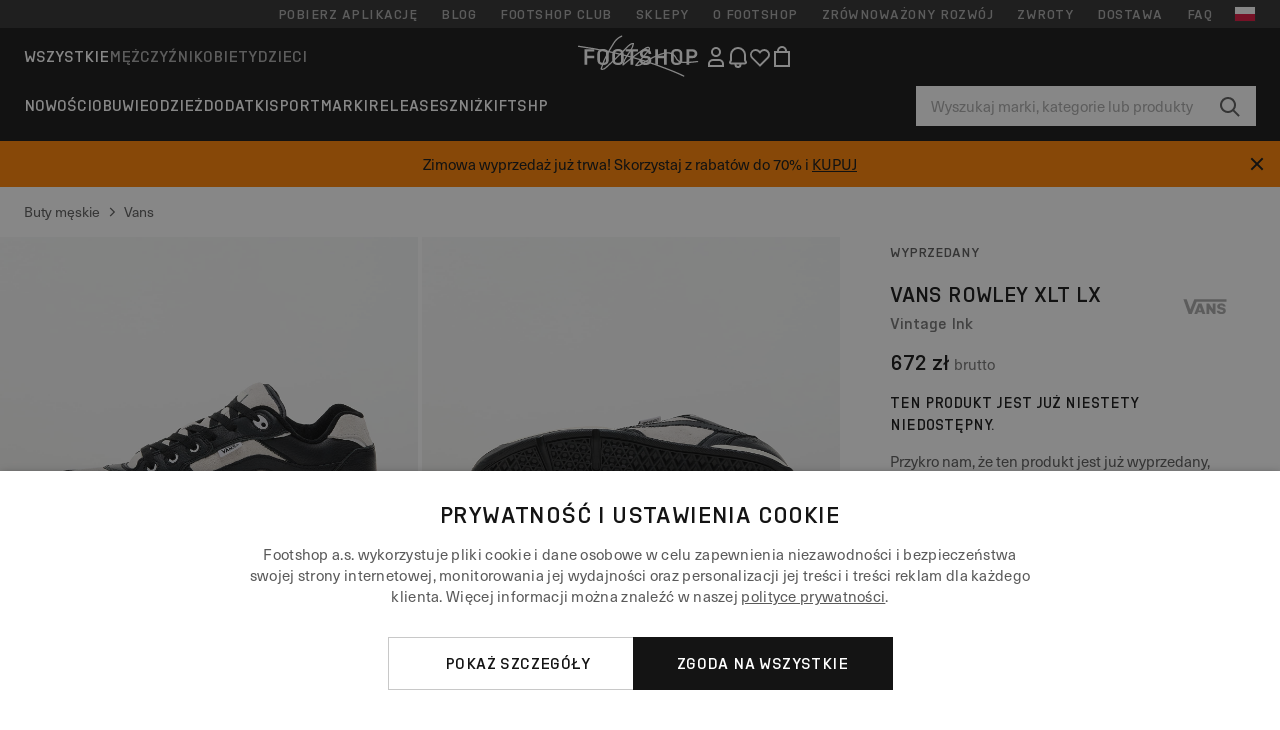

--- FILE ---
content_type: text/html; charset=UTF-8
request_url: https://www.footshop.pl/pl/buty-meskie/315691-vans-rowley-xlt-lx-vintage-ink.html
body_size: 52119
content:
<!DOCTYPE html>
<html lang="pl">
<head>
                
    
        <script>
            if ('serviceWorker' in navigator) {
                navigator.serviceWorker?.getRegistrations().then((registrations) => {
                    registrations.forEach((reg) => {
                        if (reg.active?.scriptURL?.includes('sw-fs.es6.js')) {
                            reg.unregister().then((success) => {
                                if (success) {
                                    window.location.reload();
                                }
                            });
                        }
                    });
                });
            }
        </script>
    

        
            <meta name="apple-itunes-app" content="app-id=1667088153">
    
        <meta charset="utf-8"/>
    <title>Buty męskie Vans Rowley Xlt LX Vintage Ink (VN000CQFINK1) | Footshop</title>
    <meta name="viewport" id="fsViewport" content="width=device-width, initial-scale=1, maximum-scale=5"/>
            <meta name="description" content="Vans Rowley Xlt LX Vintage Ink w super cenie 471 zł z dostępnością od zaraz znajdziecie tylko na Footshop.pl/pl/!"/>
            <meta name="apple-mobile-web-app-capable" content="yes"/>
                <meta name="robots" content="index,follow"/>
    
    <script>var dataLayer = dataLayer || [];(function () {if (typeof Intl !== 'undefined' && Intl.hasOwnProperty('PluralRules')) {return;}var url = 'https://polyfill.io/v3/polyfill.min.js?features=Intl.~locale.pl';var script = document.createElement('script');script.src = url;script.async = false;script.type = 'text/javascript';document.getElementsByTagName('head')[0].appendChild(script);})();window.dist_webpack_uri = "https://static.ftshp.digital/themes/default-bootstrap/dist/webpack/";</script>

            <link rel="preconnect" href="https://static.ftshp.digital" crossorigin>
<link rel="preconnect" href="https://use.typekit.net" crossorigin>
<link rel="preconnect" href="https://p.typekit.net" crossorigin>
    
        

    
            <link rel="preload" href="https://static.ftshp.digital/themes/default-bootstrap/fonts/foot-medium.woff2" as="font" type="font/woff2" crossorigin><style>@font-face {font-family: 'foot';src: url('https://static.ftshp.digital/themes/default-bootstrap/fonts/foot-medium.woff2') format('woff2'),url('https://static.ftshp.digital/themes/default-bootstrap/fonts/foot-medium.woff') format('woff');font-weight: 500;font-style: normal;font-display: fallback;}:root {--font-family-accent: 'foot', 'neue-haas-unica', -apple-system, BlinkMacSystemFont, "Segoe UI", "Roboto", "Oxygen", "Ubuntu", "Helvetica Neue", Arial, sans-serif;--font-family-base: 'neue-haas-unica', -apple-system, BlinkMacSystemFont, "Segoe UI", "Roboto", "Oxygen", "Ubuntu", "Helvetica Neue", Arial, sans-serif;}</style>
        
        <script>
            (function (d) {
                var config = {kitId: 'hnc4kin',scriptTimeout: 3000,async: true},h = d.documentElement,t = setTimeout(function () {h.className = h.className.replace(/\bwf-loading\b/g, '') + ' wf-inactive';}, config.scriptTimeout),tk = d.createElement("script"),f = false,s = d.getElementsByTagName("script")[0],a;
                h.className += " wf-loading";tk.src = 'https://use.typekit.net/' + config.kitId + '.js';tk.async = true;
                tk.onload = tk.onreadystatechange = function () {a = this.readyState;if (f || a && a !== 'complete' && a !== 'loaded') {return;}f = true;clearTimeout(t);try {Typekit.load(config);} catch (e) {}};
                s.parentNode.insertBefore(tk, s);
            })(document);
        </script>
    

            <script>(function (w, d) {var fallbackListener = true;w.addEventListener('DOMContentLoaded', bindCritCssFallback);w._fs_critCssLoad = function (link) {link.onload = null;link.rel = 'stylesheet';if (!fallbackListener) {return;}w.removeEventListener('DOMContentLoaded', bindCritCssFallback);fallbackListener = false;};function bindCritCssFallback() {d.querySelectorAll('[rel=preload][as=style][data-critical]').forEach(function (link) {w._fs_critCssLoad(link);});}})(window, document);</script><script type="application/ld+json">{"@context": "https://schema.org","@type": "WebSite","url": "https://www.footshop.pl/pl/","potentialAction": {"@type": "SearchAction","target": "https://www.footshop.pl/pl/search?search_query={search_query}","query-input": "required name=search_query"}}</script>



    
        

    
        

    
        

    
        

    
        

    
        

            <style>.Collapsible_body_3NBIi{transition:max-height .3s;overflow:hidden}.Icon_icon_1eZny{--iconSize:22px;display:block;flex-shrink:0;width:var(--iconSize);height:var(--iconSize)}.Icon_icon_1eZny svg{display:block;width:100%;height:100%;fill:currentColor}.Icon_icon_1eZny.Icon_small_2uT4t{--iconSize:14px}.Icon_icon_1eZny.Icon_medium_1usJe{--iconSize:28px}.Icon_icon_1eZny.Icon_large_rpIsM{--iconSize:50px}.Icon_icon_1eZny.Icon_inline_1wiwj{display:inline-block;vertical-align:bottom}.AccordionItem_wrapper_1PJWg.AccordionItem_default_zIqA3:last-of-type{border-bottom:1px solid #e6e6e6}.AccordionItem_body_1koDg{padding-bottom:20px}.AccordionItem_header_2d3LJ.AccordionItem_default_zIqA3{border-top:1px solid #e6e6e6}.AccordionItem_headerInner_3bNLI{--spacing:12px;display:flex;align-items:center;margin-left:calc(var(--spacing)*-1);margin-right:calc(var(--spacing)*-1);padding:15px var(--spacing);font-family:var(--font-family-accent);text-transform:var(--text-transform)}@media only screen and (min-width:769px){.AccordionItem_headerInner_3bNLI{--spacing:24px}}@media only screen and (min-width:991px){.AccordionItem_headerInner_3bNLI{--spacing:0}}.AccordionItem_headerLabel_3P8-d{flex:1}.AccordionItem_header_2d3LJ.AccordionItem_default_zIqA3 .AccordionItem_headerLabel_3P8-d{margin-right:12px;color:var(--color-typo-accent)}.AccordionItem_header_2d3LJ.AccordionItem_headerLineMiddle_2oLzG .AccordionItem_headerLabel_3P8-d{position:relative;display:flex;align-items:center;font-size:1.375rem;line-height:1.2727}@media only screen and (min-width:991px){.AccordionItem_header_2d3LJ.AccordionItem_headerLineMiddle_2oLzG .AccordionItem_headerLabel_3P8-d{font-size:1.5rem;line-height:1.25}}.AccordionItem_header_2d3LJ.AccordionItem_headerLineMiddle_2oLzG .AccordionItem_headerLabel_3P8-d:after{content:"";height:1px;width:100%;margin:0 30px;background-color:currentColor}.AccordionItem_headerIcon_1N9kb{flex:none;width:22px;height:22px;transition:transform .3s}.AccordionItem_headerIcon_1N9kb.AccordionItem_isExpanded_3rG7W{transform:rotate(180deg)}.AccordionItem_headerIcon_1N9kb svg{fill:currentColor}.Avatar_avatar_oiPSI{padding-top:10px}.Avatar_avatarMediaAlign_YPz5u{align-items:center}.Avatar_avatarImageWrapper_2blMU{display:flex;justify-content:center}.Avatar_avatarImage_3TVLE{width:32px;height:32px;border-radius:50%;object-fit:cover;aspect-ratio:1}.Avatar_username_pEXMr{margin:0;padding:0;font-family:var(--font-family-accent);font-weight:500;white-space:nowrap;overflow:hidden;text-overflow:ellipsis;max-width:200px}.Avatar_username_pEXMr.Avatar_usernameLight_3cPRt{color:#fff}.Avatar_username_pEXMr.Avatar_usernameDark_3jXem{color:var(--color-typo-accent)}.Heading_heading_1dtHt{margin:0;text-transform:var(--text-transform)}.Heading_heading_1dtHt.Heading_inherit_2pzfx{color:inherit}.Heading_heading_1dtHt.Heading_center_2suB5{text-align:center}.Heading_heading_1dtHt.Heading_right_1jsuG{text-align:right}.Heading_heading_1dtHt.Heading_margin_Zz8sK{margin-bottom:15px}.Heading_heading_1dtHt.Heading_marginSmall_3q2Hd{margin-bottom:10px}@media only screen and (min-width:769px){.Heading_withLinkWrapper_3jshm{display:flex;align-items:baseline;justify-content:space-between;gap:15px}}.Heading_withLinkWrapper_3jshm.Heading_margin_Zz8sK{margin-bottom:15px}button.Link_link_2imKr{-webkit-appearance:none;background:none;cursor:pointer;height:auto;padding:0;border:none}.Link_link_2imKr{color:var(--color-typo-accent);text-decoration:underline;font-family:var(--font-family-accent)}.Link_link_2imKr:hover{color:var(--color-typo-accent);text-decoration:none}.Link_link_2imKr.Link_simple_1wBgg{color:var(--color-typo-base);font-family:var(--font-family-base)}.Link_link_2imKr.Link_bold_1H4kf{font-weight:var(--font-weight-accent)}.Link_link_2imKr.Link_small_26ejO{font-size:.875rem;line-height:1.4286}.Link_link_2imKr.Link_uppercase_1pPXw{text-transform:var(--text-transform)}.Link_link_2imKr.Link_light_kK6Dj{color:#fff}.Link_link_2imKr.Link_gray_3vv-u{color:var(--color-typo-minor)}.Link_link_2imKr.Link_noUnderline_1GWwa{text-decoration:none}.Link_link_2imKr.Link_noUnderline_1GWwa:focus,.Link_link_2imKr.Link_noUnderline_1GWwa:hover{text-decoration:underline}.Link_link_2imKr.Link_hasHitArea_QYnZR{padding-top:4px;padding-bottom:4px}.Spinner_wrapper_yB8fX{font-size:0;line-height:0;overflow:hidden;text-align:center;vertical-align:middle}.Spinner_spinner_3opjr{animation:Spinner_rotate_1VLwi .5s linear infinite;vertical-align:middle}@keyframes Spinner_rotate_1VLwi{0%{transform:rotate(0deg)}to{transform:rotate(1turn)}}.Button_button_3Q-lF{--minHeight:50px;--minWidth:240px;--lineHeightPx:22px;-webkit-appearance:none;display:block;background:none;cursor:pointer;height:auto;margin:0;padding:0;border:0;outline:none;display:inline-flex;align-items:center;justify-content:center;min-width:var(--minWidth);min-height:var(--minHeight);padding:calc(var(--minHeight)/2 - var(--lineHeightPx)/2 - var(--border)) 15px;border:var(--border) solid;border-radius:var(--border-radius-base);font-family:var(--font-family-accent);font-size:.9375rem;line-height:1.4667;font-weight:var(--font-weight-accent);text-transform:var(--text-transform);transition:background-color .3s,border-color .3s}@media only screen and (min-width:991px){.Button_button_3Q-lF{--minHeight:40px}}a.Button_button_3Q-lF{text-decoration:none}.Button_button_3Q-lF:disabled{cursor:not-allowed}.Button_button_3Q-lF.Button_hasLeftIcon_TT0np:after,.Button_button_3Q-lF.Button_hasRightIcon_3EWu6:before,.Button_button_3Q-lF.Button_pseudoIcon_3UMXE{content:"";display:block;width:22px;height:22px}.Button_button_3Q-lF.Button_hasLeftIcon_TT0np:after{margin-left:8px}.Button_button_3Q-lF.Button_hasRightIcon_3EWu6:before{margin-right:8px}.Button_button_3Q-lF.Button_spaceBetween_3-uAP{justify-content:space-between}.Button_icon_TdZ70{pointer-events:none}.Button_icon_TdZ70 svg{display:block;width:22px;height:22px;fill:currentColor}.Button_icon_TdZ70.Button_leftIcon_1MabP{margin-right:8px}.Button_icon_TdZ70.Button_rightIcon_1xSXp{margin-left:8px}.Button_customContentWrapper_1A8eE{flex:1}.ButtonBar_buttonBar_E7Ffs{display:flex;gap:10px}.ButtonBar_buttonBar_E7Ffs.ButtonBar_columnCenter_1eI3I,.ButtonBar_buttonBar_E7Ffs.ButtonBar_columnFullWidth_xZDYs{flex-direction:column}.ButtonBar_buttonBar_E7Ffs.ButtonBar_columnFullWidth_xZDYs{width:100%}.ButtonBar_buttonBar_E7Ffs.ButtonBar_columnFullWidth_xZDYs button{min-width:auto}.ButtonBar_buttonBar_E7Ffs.ButtonBar_columnCenter_1eI3I{align-items:center}.ButtonBar_buttonBar_E7Ffs.ButtonBar_rowLeft_eQoMp,.ButtonBar_buttonBar_E7Ffs.ButtonBar_rowRight_dYnFg,.ButtonBar_buttonBar_E7Ffs.ButtonBar_rowSpaceBetween_2aeQt{flex-direction:row}.ButtonBar_buttonBar_E7Ffs.ButtonBar_rowRight_dYnFg{justify-content:flex-end}.ButtonBar_buttonBar_E7Ffs.ButtonBar_rowSpaceBetween_2aeQt{justify-content:space-between}.ButtonBar_buttonBar_E7Ffs.ButtonBar_rowStretch_Snv3z{flex-direction:row}.ButtonBar_buttonBar_E7Ffs.ButtonBar_rowStretch_Snv3z>:first-child{flex:auto}.ButtonBar_buttonBar_E7Ffs.ButtonBar_rowStretch_Snv3z>*+*{margin-left:2px}.ButtonBar_buttonBar_E7Ffs.ButtonBar_reverse_1MTMO.ButtonBar_rowLeft_eQoMp,.ButtonBar_buttonBar_E7Ffs.ButtonBar_reverse_1MTMO.ButtonBar_rowRight_dYnFg,.ButtonBar_buttonBar_E7Ffs.ButtonBar_reverse_1MTMO.ButtonBar_rowSpaceBetween_2aeQt{flex-direction:row-reverse}.ButtonBar_buttonBar_E7Ffs.ButtonBar_reverse_1MTMO.ButtonBar_columnCenter_1eI3I,.ButtonBar_buttonBar_E7Ffs.ButtonBar_reverse_1MTMO.ButtonBar_columnFullWidth_xZDYs{flex-direction:column-reverse}.IconButton_iconButton_1E_1G{--iconBtnSize:46px;-webkit-appearance:none;display:block;background:none;cursor:pointer;height:auto;margin:0;padding:0;border:0;outline:none;display:inline-flex;align-items:center;justify-content:center;width:var(--iconBtnSize);height:var(--iconBtnSize);border-radius:50%;color:inherit;transition-duration:.3s;transition-property:background-color,color}.ControlButton_control_1Dkdq{--minHeight:0;--minWidth:0;--border:1px;--vertical-padding:15px;--horizontal-padding:10px;padding:var(--vertical-padding) var(--horizontal-padding);border-color:#c8c8c8;background-color:#fff;font-family:var(--font-family-base);text-transform:none;font-weight:400;color:var(--color-typo-base)}.ControlButton_control_1Dkdq.ControlButton_large_1_j4o{--vertical-padding:15px;--horizontal-padding:15px}.ControlButton_control_1Dkdq.ControlButton_base_1uzSY{--vertical-padding:10px;min-width:44px}.ControlButton_control_1Dkdq.ControlButton_small_1AIno{--vertical-padding:5px;--horizontal-padding:10px;font-size:.8125rem;line-height:1.5385}.ControlButton_control_1Dkdq:focus,.ControlButton_control_1Dkdq:hover{border-color:#141414;color:var(--color-typo-accent)}.ControlButton_control_1Dkdq.ControlButton_selected_1Dx_V{position:relative;color:var(--color-typo-accent);font-weight:var(--font-weight-accent)}.ControlButton_control_1Dkdq.ControlButton_selected_1Dx_V:after{content:"";position:absolute;inset:calc(var(--border)*-1);border:2px solid var(--color-typo-accent);pointer-events:none}.ControlButton_control_1Dkdq.ControlButton_cta_1DsIF{background-color:var(--color-typo-accent);border-color:var(--color-typo-accent);color:#fff}.ControlButton_control_1Dkdq.ControlButton_cta_1DsIF:focus,.ControlButton_control_1Dkdq.ControlButton_cta_1DsIF:hover{background-color:var(--color-typo-base)}.Dropdown_dropdown_1ANMw{margin:0 auto 15px;max-width:320px;position:relative;text-align:left;z-index:1}.Dropdown_dropdown_1ANMw.Dropdown_fullWidth_1OfGF{max-width:none;width:100%}.Dropdown_dropdown_1ANMw .Dropdown_activeItem_1ZBub{background-color:#fff;display:block;line-height:42px;margin-bottom:0;padding:0 30px 0 15px;position:relative;cursor:pointer;font-size:16px;border-radius:var(--border-radius-base)}.Dropdown_dropdown_1ANMw .Dropdown_activeItem_1ZBub .Dropdown_arrowDown_2l9BW{position:absolute;right:10px;top:50%;transform:translateY(-50%) rotate(0deg);transition:all .5s;fill:#141414}.Dropdown_content_2WUT0.Dropdown_outlined_rwYtW .Dropdown_activeItem_1ZBub,.Dropdown_content_2WUT0.Dropdown_outlined_rwYtW .Dropdown_dropdownContent_mrld7{border:1px solid #c8c8c8;transition:border-color .3s}.Dropdown_content_2WUT0.Dropdown_outlined_rwYtW .Dropdown_activeItem_1ZBub{line-height:50px;overflow:hidden;text-overflow:ellipsis;white-space:nowrap}.Dropdown_content_2WUT0.Dropdown_outlined_rwYtW .Dropdown_activeItem_1ZBub .Dropdown_arrowDown_2l9BW{fill:var(--color-typo-accent)}@media only screen and (min-width:991px){.Dropdown_content_2WUT0.Dropdown_outlined_rwYtW .Dropdown_activeItem_1ZBub,.Dropdown_content_2WUT0.Dropdown_outlined_rwYtW .Dropdown_item_3p7pi{line-height:40px}}.Checkbox_checkbox_aOsMM label{display:flex;cursor:pointer}.Checkbox_checkbox_aOsMM input{display:none}.Checkbox_tick_3rzHE{flex:none;display:flex;align-items:center;justify-content:center;width:20px;height:20px;margin:1px;border:1px solid #c8c8c8;transition:background-color .3s,border .3s}input:checked+.Checkbox_tick_3rzHE,label:hover .Checkbox_tick_3rzHE{border-color:var(--color-typo-accent)}input:checked+.Checkbox_tick_3rzHE{background-color:var(--color-typo-accent)}input:disabled+.Checkbox_tick_3rzHE{background-color:#f2f2f2;border-color:#e6e6e6}.Checkbox_tick_3rzHE.Checkbox_radio_3Qaxa{border-radius:50%}input:checked+.Checkbox_tick_3rzHE.Checkbox_radio_3Qaxa{background-color:#fff;border-width:7px}.Checkbox_tick_3rzHE.Checkbox_error_17vNJ{border-color:#e00600}input:checked+.Checkbox_tick_3rzHE .Checkbox_icon_1D0N8{display:block;width:12px;height:6px;margin-top:-3px;border-left:2px solid #fff;border-bottom:2px solid #fff;border-right-color:#fff;border-top-color:#fff;transform:rotate(-45deg)}.Checkbox_label_25oCH{flex:1;margin-left:10px;line-height:22px;color:var(--color-typo-base)}.Background_wrapper_2ddIy{animation-duration:1.5s;animation-fill-mode:forwards;animation-iteration-count:infinite;animation-name:Background_placeholderShimmer_3wPa7;animation-timing-function:linear;background:#f8f8f8;background-image:linear-gradient(90deg,#f8f8f8 0,#edeef1 20%,#f8f8f8 40%,#f8f8f8);background-repeat:no-repeat;background-size:800px 100%;bottom:0;left:0;position:absolute;right:0;top:0}.Background_wrapper_2ddIy.Background_dark_1RNei{background-color:#141414;background-image:linear-gradient(90deg,#141414 0,#141414 20%,#141414 40%,#141414)}@keyframes Background_placeholderShimmer_3wPa7{0%{background-position:-1000px 0}to{background-position:1000px 0}}.Line_wrapper_2lYI6{position:relative}.Line_wrapper_2lYI6+.Line_wrapper_2lYI6{margin-top:5px}@media only screen and (min-width:769px){.Line_wrapper_2lYI6+.Line_wrapper_2lYI6{margin-top:10px}}.TallCard_anchor_3c_dP{display:block;text-decoration:none}.TallCard_anchor_3c_dP:hover{text-decoration:underline}.TallCard_anchor_3c_dP:hover.TallCard_light_1eAAe{color:#fff}.TallCard_anchor_3c_dP:hover.TallCard_dark_2P4As{color:#000}.TallCard_image_1yHkh{display:block;width:100%;object-fit:cover;aspect-ratio:3/4;border-radius:var(--border-radius-base)}.HorizontalList_wrapper_35ZDh{position:relative;width:100%;overflow:hidden}.HorizontalList_wrapper_35ZDh.HorizontalList_gradient_1niv1:after,.HorizontalList_wrapper_35ZDh.HorizontalList_gradient_1niv1:before{content:"";position:absolute;top:0;z-index:1;width:100px;height:100%;opacity:0;pointer-events:none}.HorizontalList_wrapper_35ZDh.HorizontalList_gradient_1niv1:before{left:0;background-image:linear-gradient(270deg,transparent,var(--gradient-color,#fff))}.HorizontalList_wrapper_35ZDh.HorizontalList_gradient_1niv1:after{right:0;background-image:linear-gradient(90deg,transparent,var(--gradient-color,#fff))}.HorizontalList_wrapper_35ZDh.HorizontalList_isLeftGradientVisible_2zox9:before,.HorizontalList_wrapper_35ZDh.HorizontalList_isRightGradientVisible_29E-H:after{opacity:1}.HorizontalList_grid_2OjuH{display:grid;grid-auto-flow:column;grid-auto-columns:var(--itemWidth);width:100%;padding-left:12px;padding-right:12px;pointer-events:all;overflow-x:auto;-ms-overflow-style:none;scrollbar-width:none}@media only screen and (min-width:769px){.HorizontalList_grid_2OjuH{padding-left:24px;padding-right:24px}}@media only screen and (min-width:1701px){.HorizontalList_grid_2OjuH:not(.HorizontalList_sideSpaceForce_16BuC){padding-left:0;padding-right:0}}.HorizontalList_grid_2OjuH::-webkit-scrollbar{display:none}.HorizontalList_grid_2OjuH.HorizontalList_oneInView_1Bl96{--itemWidth:62%}@media only screen and (min-width:561px){.HorizontalList_grid_2OjuH.HorizontalList_oneInView_1Bl96{--itemWidth:65%}}.HorizontalList_grid_2OjuH.HorizontalList_twoInView_FNTEJ{--itemWidth:45%}@media only screen and (min-width:561px){.HorizontalList_grid_2OjuH.HorizontalList_twoInView_FNTEJ{--itemWidth:47.5%}}.HorizontalList_grid_2OjuH.HorizontalList_threeInView_2GyHt{--itemWidth:28%}.HorizontalList_grid_2OjuH.HorizontalList_fourInView_3FMrD{--itemWidth:22%}.HorizontalList_grid_2OjuH.HorizontalList_fiveInView_2Waah{--itemWidth:18%}.HorizontalList_grid_2OjuH.HorizontalList_eightInView_2HRMQ{--itemWidth:11%}.HorizontalList_grid_2OjuH.HorizontalList_auto_1Ednj{--itemWidth:max-content;scrollbar-width:none}.HorizontalList_grid_2OjuH.HorizontalList_auto_1Ednj::-webkit-scrollbar{display:none}.HorizontalList_grid_2OjuH.HorizontalList_withoutGap_2q6Nv{gap:10px}.HorizontalList_grid_2OjuH.HorizontalList_withoutLeftSideSpace_2eSFh{padding-left:0}.HorizontalList_arrow_mu2K6{position:absolute;top:50%;z-index:2;padding:5px;border-radius:var(--border-radius-base);border:1px solid var(--color-typo-base);background-color:#fff;color:var(--color-typo-base);transform:translateY(-50%);transition:color .3s,border-color .3s}.HorizontalList_arrow_mu2K6.HorizontalList_prev_3kB28{left:12px}@media only screen and (min-width:561px){.HorizontalList_arrow_mu2K6.HorizontalList_prev_3kB28{left:24px}}@media only screen and (min-width:1701px){.HorizontalList_arrow_mu2K6.HorizontalList_prev_3kB28{left:0}}.HorizontalList_arrow_mu2K6.HorizontalList_next_nwzEY{right:12px}@media only screen and (min-width:561px){.HorizontalList_arrow_mu2K6.HorizontalList_next_nwzEY{right:24px}}@media only screen and (min-width:1701px){.HorizontalList_arrow_mu2K6.HorizontalList_next_nwzEY{right:0}}.HorizontalList_arrow_mu2K6:hover{border-color:var(--color-typo-accent);color:var(--color-typo-accent)}.BaseContainer_wrapper_a2vvb{padding-left:12px;padding-right:12px}@media only screen and (min-width:769px){.BaseContainer_wrapper_a2vvb{padding-left:24px;padding-right:24px}}@media only screen and (min-width:1701px){.BaseContainer_wrapper_a2vvb{padding-left:0;padding-right:0}}.Box_wrapper_1IRhW{position:relative}.Box_container_2x5Rx,.Box_content_CAuvl,.Box_image_3ImFu{position:absolute;top:0;bottom:0;left:0;right:0;overflow:hidden}.Box_image_3ImFu{width:100%;height:100%;object-fit:cover;background-color:#f8f8f8}.FullSizeContainer_wrapper_YAFac{width:100%;height:100%;left:0;position:absolute;top:0}.PageContainer_fullWrapper_1mC_U{display:flow-root;width:100%;background-color:var(--backgroundColor)}.PageContainer_wrapper_Isqhi{max-width:1700px;margin-left:auto;margin-right:auto}.Section_wrapper_1PAlW{margin-top:40px;margin-bottom:40px}@media only screen and (min-width:769px){.Section_wrapper_1PAlW{margin-top:60px;margin-bottom:60px}}@media only screen and (min-width:769px){.Section_wrapper_1PAlW.Section_large_dfJjE{margin-top:80px;margin-bottom:80px}}.Section_wrapper_1PAlW.Section_wide_2UCa-{width:100%}.Section_wrapper_1PAlW.Section_disableSpacingTop_3FsL6{margin-top:0}.StripeContainer_wrapper_3QIBY>*{display:block}.StripeContainer_wrapper_3QIBY>*+*{margin-top:10px}@media only screen and (min-width:769px){.StripeContainer_wrapper_3QIBY{display:flex;flex-flow:row nowrap;justify-content:space-between;gap:15px}.StripeContainer_wrapper_3QIBY>*{flex:.5}.StripeContainer_wrapper_3QIBY>*+*{margin-top:0}}.TextContainer_wrapper_1LGnR{max-width:100ch}.BoxRatio_wrapper_1HVuG{position:relative;padding-top:100%}@media only screen and (min-width:769px){.BoxRatio_wrapper_1HVuG{padding-top:75%}}.BoxSquare_wrapper_3KWQm{position:relative;padding-top:100%}.Product_info_2BgOv{padding:10px 0}.ProductCarousel_item_1ww_8{padding:8px}.ProductCarousel_wrapper_2PAka{margin:auto;max-width:1320px}.ProductList_item_21-w4{display:inline-block;min-width:155px;padding:4px;white-space:normal;width:48%}.ProductList_bulky_20FnV .ProductList_item_21-w4{min-width:275px;width:80%}.ProductList_swipeMix_h_ISA .ProductList_item_21-w4{min-width:79%}.ProductList_medium_1_MZO .ProductList_item_21-w4{min-width:auto;width:33.33%}@media only screen and (min-width:769px){.ProductList_item_21-w4{width:25%}.ProductList_bulky_20FnV .ProductList_item_21-w4{width:40%}.ProductList_medium_1_MZO .ProductList_item_21-w4{width:33.33%}.ProductList_swipeMix_h_ISA .ProductList_item_21-w4{padding:8px;min-width:0;width:100%}}.ProductList_wrapper_3iPwh{margin:auto;max-width:1320px;padding:0 15px;overflow-x:auto;overflow-y:hidden;white-space:nowrap;-webkit-overflow-scrolling:touch}.ProductList_swipeMix_h_ISA{display:flex;flex:1;padding:0;max-width:none}.FilterBar_mobileFilters_2J4Ei{padding:24px 0 20px}.FilterBar_mobileFilters_2J4Ei:after{clear:both;content:"";display:table}.FilterBar_mobileFilters_2J4Ei .FilterBar_buttonPlaceholder_x4F1P{height:50px;width:100%}.FilterBar_mobileFilters_2J4Ei .FilterBar_button_82R9M{background-color:#fff;color:var(--color-typo-accent);border:2px solid var(--color-typo-accent);display:block;padding:12px 60px 12px 15px;position:relative;text-transform:uppercase;z-index:1;font-family:var(--font-family-accent)}.FilterBar_mobileFilters_2J4Ei .FilterBar_button_82R9M .FilterBar_count_JxDqb{background-color:var(--color-typo-accent);color:#fff;display:inline-block;position:absolute;right:40px;text-align:center;top:50%;transform:translateY(-50%);width:22px}.FilterBar_mobileFilters_2J4Ei .FilterBar_button_82R9M svg{position:absolute;right:10px;top:13px;width:24px;height:24px;fill:var(--color-typo-accent)}.FilterBar_mobileFilters_2J4Ei .FilterBar_button_82R9M.FilterBar_pinned_2KPgS{position:fixed;top:45px;left:0;right:0;z-index:4;animation:FilterBar_fadeIn_1nBrx .3s}.FilterBar_mobileFilters_2J4Ei .FilterBar_sorting_3khWI{margin:10px 0 0;max-width:none}@media only screen and (min-width:769px){.FilterBar_mobileFilters_2J4Ei{padding:30px 8px 22px}.FilterBar_mobileFilters_2J4Ei .FilterBar_sorting_3khWI{margin-top:0;margin-left:15px}}.FilterBar_pinnedButton_3b7C4{position:fixed;top:50px;left:0;right:0;z-index:4;background-color:#fff;animation:FilterBar_fadeIn_1nBrx .3s}.FilterBar_buttonInner_1Dl-I{display:flex;align-items:center}.FilterBar_productsCount_pl6Dl{font-family:var(--font-family-base);font-weight:400;color:#aaa;padding-left:10px}.FilterBar_filtersCount_MsAYe{flex:none;display:block;min-width:22px;margin-left:auto;background-color:#fff;color:var(--color-typo-accent);margin-right:10px}.FilterBar_pinnedButton_3b7C4 .FilterBar_filtersCount_MsAYe{background-color:var(--color-typo-accent);color:#fff}.ChatWithUs_wrapper_2DWFG{position:fixed;bottom:18px;right:18px;z-index:1080}.ChatWithUs_button_2QI2w{display:flex;align-items:center;justify-content:center;width:60px;height:60px;border:0;border-radius:50%;background-color:var(--color-chatbot-bg);cursor:pointer}@media only screen and (min-width:769px){.ChatWithUs_button_2QI2w{z-index:18}}.h0,.h1,.h2,.h3,.h4,.h5,.h6,h1,h2,h3,h4,h5,h6{font-family:var(--font-family-accent);font-weight:var(--font-weight-accent);color:var(--color-typo-accent)}.h0{font-size:2rem;line-height:1.25}@media only screen and (min-width:991px){.h0{font-size:2.625rem;line-height:1.1905}}.h1,h1{font-size:1.75rem;line-height:1.2143}@media only screen and (min-width:991px){.h1,h1{font-size:2rem;line-height:1.25}}.h2,h2{font-size:1.375rem;line-height:1.2727}@media only screen and (min-width:991px){.h2,h2{font-size:1.5rem;line-height:1.25}}.h3,h3{font-size:1.25rem;line-height:1.3}.h4,h4{font-size:1.125rem;line-height:1.3333}.h5,.h6,h5,h6{font-size:.9375rem;line-height:1.4667}a{color:var(--color-typo-base);text-decoration:underline;transition:color .3s}a:hover{text-decoration:none}p{margin-bottom:15px}b,strong{font-weight:var(--font-weight-accent)}.fs-p-r{position:relative}.fs-mt-xsmall{margin-top:5px}.fs-mt-small{margin-top:10px}.fs-mt-base{margin-top:15px}.fs-mt-large{margin-top:30px}.fs-mb-base{margin-bottom:15px}.fs-mb-large{margin-bottom:30px}.fs-ta-center{text-align:center}._vihi{position:absolute;top:-9999px;left:-9999px;bottom:auto;right:auto;height:0;width:0;visibility:hidden}body,html{min-height:100%}body{margin:0;padding-top:45px;background-color:var(--color-layout-bg);font-family:var(--font-family-base);font-size:.9375rem;line-height:1.4667;color:var(--color-typo-base);overflow-x:hidden}body *{box-sizing:border-box}@media only screen and (min-width:991px){body,body[class]{padding-top:0}}body.lang_el *{text-transform:none!important}img{max-width:100%}.grecaptcha-badge{visibility:hidden}.is-ios *{cursor:pointer}.wrapper,.wrapper--bigger{clear:both;display:block;margin:0 auto;max-width:950px;padding-left:15px;padding-right:15px}.wrapper--bigger:after,.wrapper:after{clear:both;content:"";display:table}@media only screen and (min-width:769px){.wrapper,.wrapper--bigger{padding-left:0;padding-right:0}}.wrapper--bigger{max-width:1320px}button,input,select,textarea{background:#fff;border:none;color:var(--color-typo-base);font-family:var(--font-family-base);font-size:.9375rem;line-height:1.4667;outline:none;padding:5px 1em;transition:border-color .3s,box-shadow .3s;-webkit-appearance:none}button{cursor:pointer}input[disabled]{color:#d0d0d0;cursor:default}input,select{height:32px}table{border-collapse:collapse;display:block;height:100%;overflow-x:auto;width:100%}table td,table th{padding:10px}table.bordered td,table.bordered th{border:1px solid #aaa}table.dark .price{font-size:1em;font-weight:400}table.dark thead th{background-color:#5a5a5a;color:#fff;font-size:14px;padding:15px 10px;text-transform:uppercase}table.dark tbody td{background-color:#f2f2f2;padding:20px 5px}table.gray tfoot td{background-color:initial}table.gray tfoot tr{border-color:transparent}table.gray thead th{color:#aaa;font-size:14px;padding-bottom:10px;text-transform:uppercase}table.gray td{background-color:#f2f2f2}table.ordered-products .price,table.ordered-products tfoot{text-align:right!important}table.thin td{padding:5px}table.vertical-slim td{padding:1px 7px}@media only screen and (min-width:769px){table{display:table}table.dark td{border:none!important}table.gray tr{border-bottom:10px solid #fff}}table .responsive-table{width:100%;overflow-x:auto;margin-bottom:2em}table .responsive-table table{margin-bottom:0}.appear100-enter{max-height:0}.appear100-enter-active{max-height:100px;transition:all .7s linear}.appear100-exit{max-height:100px}.appear100-exit-active{max-height:0;transition:all .7s cubic-bezier(0,0,0,1)}.fade-enter{opacity:.01}.fade-enter-active{opacity:1;transition:.5s}.fade-exit{opacity:1}.fade-exit-active{opacity:.01;transition:.5s}.fastFade-enter{opacity:.01}.fastFade-enter-active{opacity:1;transition:.15s}.fastFade-exit{opacity:1}.fastFade-exit-active{opacity:.01;transition:.15s}.mediumFade-enter{opacity:.01}.mediumFade-enter-active{opacity:1;transition:.3s}.mediumFade-exit{opacity:1}.mediumFade-exit-active{opacity:.01;transition:.3s}.slideLeft-enter{transform:translateX(-100%)}.slideLeft-enter-active{transform:translateX(0);transition:.3s}.slideLeft-exit{transform:translateX(0)}.slideLeft-exit-active{transform:translateX(-100%);transition:.3s}.slideRight-enter{transform:translateX(100%)}.slideRight-enter-active{transform:translateX(0);transition:.3s}.slideRight-exit{transform:translateX(0)}.slideRight-exit-active{transform:translateX(100%);transition:.3s}.slideDown{will-change:transform}.slideDown-enter{transform:translateY(100%)}.slideDown-enter-active{transform:translateY(0);transition:.3s ease-out}.slideDown-exit{transform:translateY(0)}.slideDown-exit-active{transform:translateY(100%);transition:.3s ease-out}.Root_wrapper_3d4VU{padding-top:59px}@media only screen and (min-width:991px){.Root_wrapper_3d4VU{padding-top:0}}.FtshpLogo_logo_4u055{position:relative;display:inline-block;height:50px;overflow:hidden;color:currentColor}.FtshpLogo_logo_4u055 svg{fill:currentColor;padding:0;width:130px;height:50px;vertical-align:top}@media only screen and (max-width:390px){.FtshpLogo_logo_4u055 svg{width:100px}}@media only screen and (max-width:359px){.FtshpLogo_logo_4u055 svg{width:60px}}.FtshpLogo_logo_4u055 svg+svg{position:absolute;top:0;left:0}.QnsLogo_logo_2P5W2{display:flex;align-items:center;justify-content:center;height:50px;color:#0e5542}.QnsLogo_logo_2P5W2 svg{display:block;width:auto;height:24px;fill:currentColor}.CartIcon_cartIcon_2sCfU{position:relative;background:none;padding:0;margin:0;-webkit-appearance:none}.CartIcon_cartIcon_2sCfU svg{fill:currentColor}.UserIcon_userIcon_2Gddg{position:relative}.UserIcon_userIcon_2Gddg>a,.UserIcon_userIcon_2Gddg>button{color:currentColor}.UserIcon_userIcon_2Gddg svg{display:block;fill:currentColor;transition:fill .3s}.UserIcon_iconButton_jdGd4{-webkit-appearance:none;display:block;background:none;cursor:pointer;height:auto;margin:0;padding:0;border:0;outline:none}.UserIcon_userMenu_1Rrn7{position:absolute;top:100%;right:-162px;z-index:1;padding-top:18px;opacity:0;transform:scale(0);transform-origin:calc(100% - 162px) 10px}.UserIcon_userIcon_2Gddg:focus-within .UserIcon_userMenu_1Rrn7,.UserIcon_userIcon_2Gddg:hover .UserIcon_userMenu_1Rrn7{opacity:1;transform:scale(1)}.TopMenu_topLinks_3zLeY{list-style:none;margin:0;padding:0}.TopMenu_topLinks_3zLeY>li{display:inline-block;padding:0;position:relative}.TopMenu_topLinks_3zLeY>li>a,.TopMenu_topLinks_3zLeY>li>span{display:inline-block;padding:4px 12px;font-family:var(--font-family-accent);font-size:.8125rem;line-height:1.5385;text-decoration:none;letter-spacing:.5px;text-transform:var(--text-transform);color:var(--color-header-topbar-text)}.TopMenu_topLinks_3zLeY>li>a:hover{text-decoration:underline}.TopMenu_topLinks_3zLeY>li ul{display:none}.TopMenu_topLinks_3zLeY>li:hover ul{background:#fff;border:1px solid #c8c8c8;display:block;position:absolute;top:100%;left:-5px;z-index:2;margin:0;padding:0;width:250px}.TopMenu_topLinks_3zLeY>li:hover ul li{padding:0;display:block}.TopMenu_topLinks_3zLeY>li:hover ul li a{display:block;padding:9px 14px;white-space:nowrap;width:100%;text-decoration:none;color:var(--color-typo-base)}.TopMenu_topLinks_3zLeY>li:hover ul li a:hover{background-color:#f2f2f2}.CustomerListsIcon_wishIcon_qLX0a{position:relative;display:block;background:none;padding:0;margin:0;-webkit-appearance:none;cursor:pointer}.CustomerListsIcon_wishIcon_qLX0a svg{fill:currentColor}.NotificationsIcon_notificationsIcon_14Rrw{position:relative;background:none;padding:0;margin:0;-webkit-appearance:none;cursor:pointer;height:auto}.NotificationsIcon_notificationsIcon_14Rrw svg{fill:currentColor}.NotificationsArea_wrapper_3PviC{-webkit-overflow-scrolling:touch;background-color:#fff;overflow:hidden;position:fixed;width:100vw;height:100vh;bottom:0;left:0;top:0;z-index:1500}@media only screen and (min-width:769px){.NotificationsArea_wrapper_3PviC{position:absolute;top:100%;right:0;left:auto;bottom:auto;width:370px;height:auto;border:1px solid #c8c8c8}}.MainItem_mainItem_14OoY>a{position:relative;display:block;padding-top:9px;padding-bottom:9px;font-family:var(--font-family-accent);text-transform:var(--text-transform);text-decoration:none;color:currentColor}.MainItem_mainItem_14OoY.MainItem_open_1FxN4,.MainItem_mainItem_14OoY:hover{color:var(--color-header-accent)}.MainItem_mainItem_14OoY.MainItem_open_1FxN4>a:after,.MainItem_mainItem_14OoY:hover>a:after{content:"";position:absolute;inset:auto 0 5px 0;height:2px;background-color:var(--color-header-underline)}.MainItem_child_2v48z{position:absolute;top:100%;left:0;right:0;display:none;border-bottom:1px solid #e6e6e6;background:#fff}.MainItem_open_1FxN4 .MainItem_child_2v48z{display:block}.MainItem_childInner_12fhL{display:flex;justify-content:flex-start;padding:15px 0}.SearchIcon_icon_IyGIr{position:relative;background:none;padding:0;margin:0;cursor:pointer;height:auto;outline:revert}.SearchIcon_icon_IyGIr svg{fill:currentColor}.SuggestionsInput_close_21T9G{cursor:pointer;padding:10px 0 10px 5px;position:absolute;right:48px;top:0;height:40px}.SuggestionsInput_close_21T9G svg{width:22px;height:22px;border-right:1px solid #e6e6e6;box-sizing:initial;fill:currentColor;padding-right:3px}.SuggestionsInput_container_282EN{position:relative;padding-left:0;padding-right:45px;background:#fff;border:var(--border-base);border-radius:var(--border-radius-base);color:var(--color-typo-base)}.SuggestionsInput_container_282EN.SuggestionsInput_focused_1uPNA{padding-right:85px}.SuggestionsInput_input_2-pWv{background:#fff;border:none;border-radius:var(--border-radius-base);color:var(--color-typo-base);font-size:.9375rem;line-height:1.4667;height:40px;margin:0;padding:9px 0 9px 15px;width:100%}.SuggestionsInput_input_2-pWv::-webkit-input-placeholder{color:#aaa}.SuggestionsInput_input_2-pWv:-moz-placeholder,.SuggestionsInput_input_2-pWv::-moz-placeholder{color:#aaa}.SuggestionsInput_input_2-pWv:-ms-input-placeholder{color:#aaa}.DesktopSearch_close_35dTw{position:absolute;top:10px;right:10px;display:inline-block;background-color:initial}.DesktopSearch_close_35dTw svg{fill:#aaa;width:25px;height:25px}.DesktopSearch_container_3tN4k{display:block;opacity:1;transition:opacity .3s}.DesktopSearch_container_3tN4k.DesktopSearch_isHidden_kNe2X{opacity:0;pointer-events:none}.DesktopSearch_container_3tN4k.DesktopSearch_isInvisible_2ehuJ{display:none}@media(max-width:1200px){.DesktopSearch_container_3tN4k.DesktopSearch_hideUntilUltranavSearchBreakpoint_2A2gz{display:none}}.DesktopSearch_iconContainer_261ad{background:none;position:absolute;right:0;top:0;padding:10px 15px 10px 10px;height:40px}.DesktopSearch_iconContainer_261ad svg{width:22px;height:22px;fill:var(--color-typo-base)}.DesktopSearch_results_2y82W{display:flex;flex-direction:column;left:0;position:absolute;top:100%;right:0;height:calc(100vh - 135px)}.DesktopSearch_resultsInner_1syxA{background-color:#fff;border-radius:var(--border-radius-base);box-shadow:0 6px 6px rgba(0,0,0,.1);border:1px solid #e6e6e6}.DesktopSearch_wrapper_H5SZ8{position:relative}.Ultranav_shadeSearch_OCw_V{z-index:1180!important}.Ultranav_shadeTopBar_3GmjJ{z-index:1220!important}.Ultranav_shadeCart_34v2Q{z-index:1300!important}.Ultranav_wrapper_LbsCX{color:var(--color-header-text)}.Ultranav_mainBar_2czAC{position:relative;z-index:1200}.Ultranav_topBar_1pwvG{position:relative;z-index:1240}.Ultranav_top_26znE{position:relative;display:flex;justify-content:flex-end}.Ultranav_top_26znE .Ultranav_shopSwitcher_1xulC{margin-left:10px}.Ultranav_top_26znE .Ultranav_shopSwitcher_1xulC button{width:22px;height:100%}.Ultranav_main_2USx_{position:relative;display:flex;justify-content:space-between;align-items:center;padding-top:4px;padding-bottom:4px}.Ultranav_main_2USx_ .Ultranav_genders_3ZDDX,.Ultranav_main_2USx_ .Ultranav_icons_3cRah{flex:1}.Ultranav_main_2USx_ .Ultranav_genders_3ZDDX ul{display:flex;align-items:center;gap:20px;list-style:none;margin:0;padding:0}.Ultranav_main_2USx_ .Ultranav_genders_3ZDDX ul li>a{position:relative;display:block;padding-top:9px;padding-bottom:9px;font-family:var(--font-family-accent);font-size:.9375rem;line-height:1.4667;color:var(--color-header-accent);text-transform:var(--text-transform);text-decoration:none}.Ultranav_main_2USx_ .Ultranav_genders_3ZDDX ul li>a:not(.Ultranav_active_2T7Re){color:var(--color-header-topbar-text)}.Ultranav_main_2USx_ .Ultranav_genders_3ZDDX ul li>a:not(.Ultranav_active_2T7Re):hover{color:var(--color-header-accent)}.Ultranav_main_2USx_ .Ultranav_genders_3ZDDX ul li>a.Ultranav_active_2T7Re:after{content:"";position:absolute;inset:auto 0 5px 0;height:2px;background-color:var(--color-header-underline)}.Ultranav_main_2USx_ .Ultranav_icons_3cRah{display:flex;align-items:center;justify-content:end;gap:20px}.Ultranav_main_2USx_ .Ultranav_icons_3cRah>*{color:currentColor}.Ultranav_navigation_2zqmZ{display:flex;justify-content:space-between;gap:20px;margin-bottom:15px}.Ultranav_navigation_2zqmZ .Ultranav_mainItems_19ZSO{display:flex;align-items:center;gap:20px;margin:0;padding:0;list-style:none}.Ultranav_navigation_2zqmZ .Ultranav_search_2cSG3{flex:1;max-width:340px}.Ultranav_navigation_2zqmZ.Ultranav_searchOpened_3pFd5 .Ultranav_mainItems_19ZSO{display:none}.Ultranav_navigation_2zqmZ.Ultranav_searchOpened_3pFd5 .Ultranav_search_2cSG3{width:100%;max-width:none}.Ultranav_navigation_2zqmZ.Ultranav_searchOpened_3pFd5 .Ultranav_search_2cSG3>form{max-width:700px;margin:0 auto}.MobileMainItem_main_1TKRc{position:relative;background-color:#fff}.MobileMainItem_main_1TKRc>a{align-items:center;border-top:1px solid #e6e6e6;color:var(--color-typo-accent);display:flex;justify-content:space-between;font-size:.9375rem;line-height:1.4667;font-family:var(--font-family-accent);padding:14px 0;margin:0 12px;cursor:pointer;text-transform:var(--text-transform)}.MobileMainItem_main_1TKRc>a svg{fill:var(--color-typo-base)}.MobileMainItem_main_1TKRc:first-child>a{padding-top:14px;border-top:0}.MobileMainItem_main_1TKRc.highlighted a{color:var(--color-error)}.mainAccent{background-color:#f8f8f8}.MobileTabMenu_container_2LlWk{clear:both;height:100%;transition:transform .3s ease-out;width:200%}.MobileTabMenu_container_2LlWk.MobileTabMenu_menuItemActive_3NN5G{transform:translateX(-100vw)}@media only screen and (min-width:769px){.MobileTabMenu_container_2LlWk.MobileTabMenu_menuItemActive_3NN5G{transform:translateX(-60vw)}}.MobileTabMenu_containerItem_1qIp-{display:inline-block;height:100%;padding-top:50px;position:relative;vertical-align:top;width:50%}.MobileTabMenu_containerItem_1qIp-.MobileTabMenu_containerItemMain_1C3dX{padding-top:105px}.MobileTabMenu_scroll_1TPMY{height:100%;overflow:auto;padding-bottom:80px;-webkit-overflow-scrolling:touch}.MobileTabMenu_scroll_1TPMY.MobileTabMenu_firstLayer_7RzZz{background-color:#f8f8f8}.MobileTabMenu_header_1FOqF{background-color:#f8f8f8;border-bottom:1px solid #e6e6e6;left:0;position:absolute;right:0;top:0;z-index:1}.MobileTabMenu_header_1FOqF .MobileTabMenu_top_2-5Nw{display:flex;flex-flow:row nowrap;justify-content:space-between;padding:14px 12px}.MobileTabMenu_header_1FOqF .MobileTabMenu_closeButtonSecondary_3o4PE{position:absolute;height:auto;top:14px;right:12px;padding:0;background-color:initial}.MobileTabMenu_header_1FOqF .MobileTabMenu_closeButtonSecondary_3o4PE svg{fill:var(--color-typo-accent);top:auto;left:auto}.MobileTabMenu_title_3_8Va{padding:14px 0;font-family:var(--font-family-accent);font-size:1.125rem;line-height:1.3333;text-align:center;color:var(--color-typo-accent);text-transform:var(--text-transform)}.MobileTabMenu_title_3_8Va .MobileTabMenu_arrowBack_3EjCm{background:none;padding:0;position:absolute;top:14px;left:12px;fill:var(--color-typo-accent);height:auto;vertical-align:middle}.MobileTabMenu_title_3_8Va .MobileTabMenu_arrowBack_3EjCm svg{vertical-align:middle}.MobileTabMenu_closeButton_Pd0AX.MobileTabMenu_closeButton_Pd0AX{position:relative;height:auto;background-color:initial;top:auto;right:auto;padding:0}.MobileTabMenu_closeButton_Pd0AX.MobileTabMenu_closeButton_Pd0AX svg{fill:var(--color-typo-accent)}.MobileTabMenu_wrapper_2bJY6{background-color:#fff;bottom:0;color:#aaa;overflow:hidden;position:fixed;top:0;transition:transform .3s ease-out;transform:translateX(-100%);width:100vw;z-index:1140}.MobileTabMenu_wrapper_2bJY6.MobileTabMenu_active_1dLIW{transform:translateX(0)}@media only screen and (min-width:769px){.MobileTabMenu_wrapper_2bJY6{width:60vw}}.MobileTabMenu_tabIndicator_2-dmX{position:absolute;bottom:-1px;font-size:0;height:3px;background:var(--color-typo-accent);transition:all .3s}.MobileTabMenu_menuTabs_3XZdg{margin:0;padding:0;display:flex;flex-flow:row nowrap;list-style:none;position:relative;width:100vw}@media only screen and (min-width:769px){.MobileTabMenu_menuTabs_3XZdg{width:60vw}}.MobileTabMenu_menuTab_36VER{margin:0;padding:0;width:100%}.MobileTabMenu_menuTabLink_1WRIl{color:var(--color-typo-base);display:block;font-family:var(--font-family-accent);padding:1em;text-align:center;width:100%;text-transform:var(--text-transform)}.MobileTabMenu_menuTabLink_1WRIl.MobileTabMenu_active_1dLIW{color:var(--color-typo-accent);font-weight:var(--font-weight-accent)}.VisibleMobileSearchTabBar_itemMenu_3evyV{float:left}@media only screen and (min-width:769px){.VisibleMobileSearchTabBar_itemMenu_3evyV a{align-items:center;display:flex!important}.VisibleMobileSearchTabBar_itemMenu_3evyV a svg{margin-right:5px}}.VisibleMobileSearchTabBar_tabList_378Lc{font-size:14px;line-height:0;list-style:none;margin:0;padding:0 12px;text-align:center;background-color:var(--color-header-bg);color:var(--color-header-text)}.VisibleMobileSearchTabBar_tabList_378Lc:after{clear:both;content:"";display:table}@media only screen and (min-width:769px){.VisibleMobileSearchTabBar_tabList_378Lc{display:flex;justify-content:space-around}.VisibleMobileSearchTabBar_tabList_378Lc .VisibleMobileSearchTabBar_itemSearch_3sW2t{order:1}.VisibleMobileSearchTabBar_tabList_378Lc .VisibleMobileSearchTabBar_itemLogin_1tB81{order:2}.VisibleMobileSearchTabBar_tabList_378Lc .VisibleMobileSearchTabBar_itemNotifications_3F8PD{order:3}.VisibleMobileSearchTabBar_tabList_378Lc .VisibleMobileSearchTabBar_itemCustomerLists_JnaUb{order:4}.VisibleMobileSearchTabBar_tabList_378Lc .VisibleMobileSearchTabBar_itemCart_3Y34J{order:5}}.VisibleMobileSearchTabBar_tabList_378Lc a,.VisibleMobileSearchTabBar_tabList_378Lc button{color:currentColor}.VisibleMobileSearchTabBar_tabList_378Lc li{float:left;position:relative}.VisibleMobileSearchTabBar_tabList_378Lc li.VisibleMobileSearchTabBar_itemCart_3Y34J,.VisibleMobileSearchTabBar_tabList_378Lc li.VisibleMobileSearchTabBar_itemCustomerLists_JnaUb,.VisibleMobileSearchTabBar_tabList_378Lc li.VisibleMobileSearchTabBar_itemLogin_1tB81,.VisibleMobileSearchTabBar_tabList_378Lc li.VisibleMobileSearchTabBar_itemNotifications_3F8PD,.VisibleMobileSearchTabBar_tabList_378Lc li.VisibleMobileSearchTabBar_itemSearch_3sW2t{float:right}.VisibleMobileSearchTabBar_tabList_378Lc li+li{margin-left:15px}.VisibleMobileSearchTabBar_itemCart_3Y34J,.VisibleMobileSearchTabBar_itemCustomerLists_JnaUb,.VisibleMobileSearchTabBar_itemLogin_1tB81,.VisibleMobileSearchTabBar_itemMenu_3evyV,.VisibleMobileSearchTabBar_itemNotifications_3F8PD,.VisibleMobileSearchTabBar_itemSearch_3sW2t{padding-top:14px;padding-bottom:14px}@media only screen and (min-width:769px){.VisibleMobileSearchTabBar_itemLogo_1hJ4R{flex:0 1 80%}}.VisibleMobileSearchTabBar_itemSearch_3sW2t{pointer-events:none;opacity:0;transition:opacity .3s;display:none}.VisibleMobileSearchTabBar_itemSearch_3sW2t.VisibleMobileSearchTabBar_visible_bATfm{pointer-events:auto;opacity:1;display:block}.VisibleMobileSearchTabBar_unread_3KqO0{background-color:#ea2727;border-radius:50%;color:#fff;font-size:10px;height:18px;left:25px;line-height:18px;position:absolute;text-align:center;top:0;width:18px}.MobileSearch_close_31uGD{position:absolute;top:10px;right:10px;display:inline-block;background-color:initial}.MobileSearch_close_31uGD svg{fill:#aaa;width:25px;height:25px}.MobileSearch_container_1ISMW{color:#aaa;display:block;opacity:1;transition:opacity .3s}.MobileSearch_container_1ISMW.MobileSearch_isHidden_2K2a2{opacity:0;pointer-events:none}.MobileSearch_iconContainer_3Wdid{background:none;position:absolute;right:12px;top:0;padding:10px 15px 10px 10px;height:40px}.MobileSearch_iconContainer_3Wdid svg{width:22px;height:22px;fill:currentColor}.MobileSearch_innerWrapper_J3dXB{padding:0 12px 14px;width:100%}.MobileSearch_results_1FDxE{background-color:#fff;bottom:0;left:0;position:fixed;top:104px;right:0}.MobileSearch_wrapper_RYrO0{display:block;position:relative}.Ultranav_ultranavBar_1EKUD{position:fixed;left:0;right:0;top:0;background-color:var(--color-header-bg);color:var(--color-header-text)}.Ultranav_ultranavBar_1EKUD.Ultranav_inputHidden_3W2-9{height:50px}.Ultranav_ultranav_Ei8Sh{position:relative;z-index:1160}.Ultranav_ultranav_Ei8Sh a{text-decoration:none}.ProductCustomerListsButton_wrapperBottomSheet_2hXeQ .ProductCustomerListsButton_triggerButton_1ktce,.ProductCustomerListsButton_wrapperDropdown_1fZMu{position:absolute;right:8px;top:8px;z-index:2}.ProductCustomerListsButton_triggerButton_1ktce>button{width:32px;height:32px;background-color:hsla(0,0%,100%,.8);border-radius:50%;margin:0;padding:5px;color:var(--color-typo-base)}.ProductCustomerListsButton_triggerButton_1ktce>button:hover{background-color:#fff;color:var(--color-typo-base)}.ProductCustomerListsButton_triggerButton_1ktce>button svg{fill:currentColor}.ProductCustomerListsButton_ctaTriggerButton_3_Qih{margin-left:2px;background-color:var(--color-typo-accent);color:#fff;transition:color .3s,background .3s}.ProductCustomerListsButton_ctaTriggerButton_3_Qih>button{padding:14px}@media only screen and (min-width:991px){.ProductCustomerListsButton_ctaTriggerButton_3_Qih>button{padding:9px}}.ProductCustomerListsButton_ctaTriggerButton_3_Qih:hover{background-color:var(--color-typo-base)}.ProductCustomerListsButton_loginButton_usGeP{width:32px;height:32px;background-color:hsla(0,0%,100%,.8);border-radius:50%;margin:0;padding:5px;color:var(--color-typo-base)}.ProductCustomerListsButton_loginButton_usGeP:hover{background-color:#fff;color:var(--color-typo-base)}.ProductCustomerListsButton_loginButton_usGeP svg{fill:currentColor}.ProductCustomerListsButton_wrapperBottomSheet_2hXeQ .ProductCustomerListsButton_loginButton_usGeP{position:absolute;right:8px;top:8px;z-index:2}.ProductStickers_stickers_1cN4-{display:flex;flex-direction:column;align-items:flex-start;gap:5px 5px}.ProductStickers_stickers_1cN4-.ProductStickers_inline_14Qol{flex-direction:row;flex-wrap:wrap;gap:0 15px}.ProductStickers_sticker_2EKCQ{display:flex;align-items:center;padding:5px 10px;border-radius:var(--border-radius-small);font-family:var(--font-family-accent);font-size:.6875rem;line-height:1.4545;text-transform:var(--text-transform);color:var(--color-typo-base)}@media only screen and (min-width:991px){.ProductStickers_sticker_2EKCQ{font-size:.8125rem;line-height:1.5385}}.ProductStickers_sticker_2EKCQ.ProductStickers_plain_1HRIt{padding:5px 0;color:var(--color-typo-base)}.ProductStickers_sticker_2EKCQ.ProductStickers_green_13li3{color:#0f855c}.ProductStickers_sticker_2EKCQ.ProductStickers_red_5YuBU{background-color:var(--color-error);color:#fff}.ProductStickers_sticker_2EKCQ.ProductStickers_red_5YuBU.ProductStickers_plain_1HRIt{background-color:initial;color:var(--color-error)}.ProductStickers_sticker_2EKCQ.ProductStickers_black_JbVQR{color:var(--color-typo-accent)}.ProductStickers_icon_1KoHW{flex:none;margin-right:5px}.AlphabetBar_list_1hI0r{display:flex;flex-wrap:wrap;gap:5px 5px;margin-top:30px;margin-bottom:0;padding:0;list-style:none}.AlphabetBar_listItem_qYF_H{flex:none;width:40px;height:40px;background-color:#fff;border:1px solid #e6e6e6;font-family:var(--font-family-accent)}.AlphabetBar_listItem_qYF_H.AlphabetBar_isUsed_1u7WY{color:var(--color-typo-accent)}.AlphabetBar_listItem_qYF_H:not(.AlphabetBar_isUsed_1u7WY){color:#c8c8c8;opacity:.33}.AlphabetBar_listItem_qYF_H>*{display:flex;align-items:center;justify-content:center;width:100%;height:100%}.AlphabetBar_listItem_qYF_H a{text-decoration:none}.AlphabetBar_listItem_qYF_H a:hover{text-decoration:underline}.OutfitHero_wrapper_2PbnL{display:flex;flex-direction:column}@media only screen and (min-width:991px){.OutfitHero_wrapper_2PbnL{flex-direction:row}}.OutfitHero_right_1sbLq{display:flex;flex-direction:column;flex:1;position:relative}.OutfitHero_rightContainer_1baQ6{position:absolute;right:0;top:0;left:-80px}.OutfitHero_rightContainerProducts_1Vx2r{padding-left:50px;padding-bottom:50px;background:#fff;border-radius:0 var(--border-radius-base)}.OutfitHero_photo_3lf24{flex:1;position:relative;display:flex}.OutfitHero_photo_3lf24 img{width:100%;height:100%;aspect-ratio:3/4;object-fit:cover;border-radius:var(--border-radius-base)}.OutfitHero_products_1M62G{grid-area:products;display:grid;grid-template-columns:repeat(2,1fr);gap:24px 12px;padding-top:40px}@media only screen and (min-width:991px){.OutfitHero_products_1M62G{grid-template-columns:repeat(3,1fr);gap:24px 16px;padding-top:0}}.OutfitHero_column_3IGJQ{display:flex;flex-direction:column;padding-bottom:16px}.OutfitHero_priceWrapper_1nlRR{background:#fff;padding-left:16px;padding-right:16px;padding-top:16px;border-radius:var(--border-radius-base) 0}@media only screen and (min-width:991px){.OutfitHero_priceWrapper_1nlRR{padding-left:120px;padding-top:16px;padding-right:0;background:transparent}}.OutfitHero_priceWrapperImage_2b8xR{position:absolute;bottom:0;right:0}.OutfitHero_priceTotalPrice_1sWpJ{margin:0;font-size:14px}.OutfitHero_price_Sh6nw{margin:0;color:var(--color-typo-accent);font-size:24px;line-height:50px;font-weight:500;font-family:var(--font-family-accent);font-weight:700}@media only screen and (min-width:991px){.OutfitHero_price_Sh6nw{font-size:42px}}.OutfitHero_wrapperProduct_38i9C{min-width:0}.OutfitHero_wrapperProduct_38i9C:hover>.OutfitHero_name_dnxEz{text-decoration:underline}.OutfitHero_image_2INro{position:relative;margin-bottom:10px;aspect-ratio:1/1;overflow:hidden;border-radius:var(--border-radius-base)}.OutfitHero_stickers_3EmsH{position:absolute;bottom:5px}.OutfitHero_name_dnxEz{text-overflow:ellipsis;white-space:nowrap;overflow:hidden}.OutfitHero_sizes_1MQR_{margin-top:10px;margin-bottom:10px}.OutfitHero_retailPrice_1BprX{margin-left:8px;font-size:.8125rem;line-height:1.5385;text-decoration:line-through;color:var(--color-typo-base)}@media only screen and (min-width:769px){.OutfitHero_retailPrice_1BprX{font-size:.9375rem;line-height:1.4667}}.OutfitHero_productPrice_2g0bP{display:flex;align-items:baseline;margin-top:auto;font-family:var(--font-family-accent);color:var(--color-typo-accent)}.OutfitHero_productPrice_2g0bP.OutfitHero_sale_1tKBI strong{color:var(--color-error)}.Countdown_countdown_JnUgS{display:inline-flex;align-items:baseline;gap:.25ch;font-family:var(--font-family-accent);font-weight:500}.Countdown_countdown_JnUgS>span{width:3ch;text-align:right}.Countdown_countdown_JnUgS>span i{font-size:.8em;font-style:normal;margin-left:1px}.Countdown_placeholder_Pwve_{display:inline-block;width:12.75ch;font-family:var(--font-family-accent);font-weight:500}.UpcomingInfo_wrapper_22JKu{display:flex;gap:10px;align-items:center;text-transform:var(--text-transform);font-family:var(--font-family-accent);font-weight:var(--font-weight-accent);color:var(--color-typo-accent)}.UpcomingInfo_icon_11ugL.UpcomingInfo_colorized_1snS8{color:#0f855c}.UpcomingInfo_divider_1TjN3{display:inline-block;width:16px;height:1px;background-color:var(--color-typo-accent)}.UpcomingInfo_label_RV4Qq{font-size:.8125rem;line-height:1.5385;color:var(--color-typo-minor)}.Breadcrumbs_breadcrumbs_2x30S{display:flex;margin:0;padding:0;list-style:none;overflow-x:auto}.Breadcrumbs_crumb_3cC8F{flex:none;display:flex;align-items:center}.Breadcrumbs_crumb_3cC8F>span{font-size:.875rem;line-height:1.4286}.Breadcrumbs_crumb_3cC8F>a{color:inherit!important}.Breadcrumbs_crumb_3cC8F .Breadcrumbs_name_212gZ{display:block;padding-top:15px;padding-bottom:15px}.Breadcrumbs_crumb_3cC8F.Breadcrumbs_isHidden_1iDNv{display:none}.Breadcrumbs_icon_2Qphw{margin-left:5px;margin-right:5px}.CategoryListItem_item_19L7g{display:flex;align-items:center;gap:15px}.CategoryListItem_icon_3bn2a{width:22px;height:22px;transform:scale(1.8)}.PageHeader_header_pr67p{padding-top:15px;padding-bottom:15px;background-position:top;background-repeat:no-repeat;background-size:cover;border-radius:var(--border-radius-base)}@media only screen and (min-width:769px){.PageHeader_header_pr67p{padding-top:30px;padding-bottom:30px;background-position:100%}}.PageHeader_header_pr67p.PageHeader_hasBreadcrumbs_2yoNC{padding-top:0}.PageHeader_header_pr67p.PageHeader_hasBackgroundImage_otMhq{height:500px;background-color:var(--color-typo-accent);color:#fff}@media only screen and (min-width:769px){.PageHeader_header_pr67p.PageHeader_hasBackgroundImage_otMhq{height:350px}}@media only screen and (min-width:1701px){.PageHeader_header_pr67p.PageHeader_hasBackgroundImage_otMhq{margin-top:30px}}.PageHeader_header_pr67p.PageHeader_gradientBlur_3tnRO{--gradient-degree:0deg;position:relative}@media only screen and (min-width:769px){.PageHeader_header_pr67p.PageHeader_gradientBlur_3tnRO{--gradient-degree:90deg}}.PageHeader_header_pr67p.PageHeader_gradientBlur_3tnRO:after,.PageHeader_header_pr67p.PageHeader_gradientBlur_3tnRO:before{content:"";position:absolute;inset:0}.PageHeader_header_pr67p.PageHeader_gradientBlur_3tnRO:before{background:linear-gradient(var(--gradient-degree),#000,transparent 60%);z-index:1}.PageHeader_header_pr67p.PageHeader_gradientBlur_3tnRO:after{z-index:2;backdrop-filter:blur(10px);mask-image:linear-gradient(var(--gradient-degree),#000,transparent 60%);mask-mode:alpha}.PageHeader_innerWrapper_2odqZ{position:relative;z-index:3}.PageHeader_hasBackgroundImage_otMhq .PageHeader_innerWrapper_2odqZ{display:flex;flex-direction:column;justify-content:space-between;height:100%}.PageHeader_baseContainer_1YStj{padding-left:12px;padding-right:12px}@media only screen and (min-width:769px){.PageHeader_baseContainer_1YStj{padding-left:24px;padding-right:24px}}.PageHeader_baseContainer_1YStj:has(.PageHeader_innerContent_1-zIk){margin-top:auto}.PageHeader_innerContent_1-zIk{display:flex;margin-top:5px}.PageHeader_icon_2lGx5{flex:none;width:60px;margin-right:15px;padding-right:15px;border-right:1px solid hsla(0,0%,100%,.35);box-sizing:initial}.PageHeader_icon_2lGx5 img,.PageHeader_icon_2lGx5 svg{display:block;width:60px;height:60px}.PageHeader_icon_2lGx5 svg{fill:currentColor}.PageHeader_icon_2lGx5 img{border-radius:50%}.PageHeader_content_pPS2_{flex:1;display:flex;flex-direction:column;align-items:start;gap:5px}.PageHeader_descriptionWrapper_1oNRf{position:relative;max-width:840px;margin-top:5px}.PageHeader_descriptionWrapper_1oNRf p{margin-top:0}.PageHeader_descriptionExpander_1h-5X{position:absolute;bottom:0;right:0;background-color:var(--color-box-4-bg)}.PageHeader_isDescExpanded_J1IS8 .PageHeader_descriptionExpander_1h-5X{position:static;margin-top:15px}.PageHeader_categoryList_1I_1u{margin-top:30px}.Video_video_1FyWw{width:100%;height:100%;object-fit:cover}.Product_wrapper_2egST{display:flex;flex-flow:column;height:100%;position:relative}.Product_image_3DKUJ{background-color:#f8f8f8;padding-top:100%;width:100%;overflow:hidden;position:relative;border-radius:var(--border-radius-base)}.Product_soldOut_dbXkO .Product_image_3DKUJ:before{width:100%;height:100%;background-color:hsla(0,0%,100%,.6);content:"";left:0;position:absolute;top:0;z-index:2}.Product_image_3DKUJ img{width:100%;height:auto;left:0;position:absolute;top:0;z-index:1;border-radius:var(--border-radius-base)}.Product_info_3xgH1{position:relative;height:100%}.Product_infoInPicture_3B8aN{position:absolute;bottom:0;left:0;right:0;z-index:1}.Product_productStickers_1hK9T{margin-bottom:5px;pointer-events:none}.Product_inner_1kysz{padding:10px 0}.Product_name_1Go7D{display:-webkit-box;max-height:44px;margin:0;overflow:hidden;-webkit-line-clamp:2;-webkit-box-orient:vertical;font-size:.9375rem;line-height:1.4667;font-family:var(--font-family-base);font-weight:400;color:var(--color-typo-base)}.Product_soldOut_dbXkO .Product_name_1Go7D{color:#aaa}.Product_brandName_3uvDI{display:block;font-weight:500;color:var(--color-typo-accent)}.Product_upcomingBadge_3Ef7c{margin-top:10px;margin-bottom:5px}.PromoStripe_wrapper_2WNSO{display:flex;align-items:center;background-color:var(--color-promo-bg);color:var(--color-promo-text)}.PromoStripe_wrapper_2WNSO p{margin:0}.PromoStripe_content_7tUaT{flex:1;padding:5px 0 5px 46px;text-align:center}.PromoStripe_link_23pdG{color:currentColor;text-decoration:none}.PromoStripe_link_23pdG:hover u{text-decoration:none}.PromoStripe_close_2n8pg{flex:none}.AppBanner_mobileAppOnly_3BfpU{margin-top:30px;margin-bottom:30px;padding:15px;border:1px solid #e6e6e6;text-align:center}</style>
    
                <link rel="preload" as="style" href="https://static.ftshp.digital/themes/default-bootstrap/dist/webpack/ftshp-libs.a4e45549bb50a7e6233f.min.css" media="screen" data-critical onload="window._fs_critCssLoad(this)">
    

    
            <style>.ManufacturerLogo_manufacturer_352kJ{margin-bottom:15px}.ManufacturerLogo_manufacturer_352kJ .ManufacturerLogo_placeholder_1SB5Y{text-align:left}.ManufacturerLogo_manufacturer_352kJ svg{display:block;width:50px;height:auto;fill:#aaa}.ManufacturerLogo_floatedLogo_9B0cx{position:absolute;top:0;right:0;margin-bottom:0}.ManufacturerLogo_name_1vQjC{text-transform:uppercase}.OrderingBenefits_orderingBenefits_2CVf3{margin-top:30px;font-family:var(--font-family-accent);font-size:15px;font-weight:var(--font-weight-accent);line-height:22px;color:var(--color-typo-accent)}.OrderingBenefits_orderingBenefits_2CVf3 ul{padding:0;margin:0}.OrderingBenefits_orderingBenefits_2CVf3 ul li{display:flex;align-items:center;list-style:none;margin-bottom:5px}.OrderingBenefits_orderingBenefits_2CVf3 a{text-decoration:none;color:inherit}.OrderingBenefits_orderingBenefits_2CVf3 a:hover{text-decoration:underline}.OrderingBenefits_orderingBenefits_2CVf3 .OrderingBenefits_icon_1f9G8,.OrderingBenefits_orderingBenefits_2CVf3 img{margin-right:10px}li.OrderingBenefits_purchaseFeatures_2iz6N{margin-bottom:0}li.OrderingBenefits_purchaseFeatures_2iz6N>div>div{display:flex;align-items:center;margin-bottom:5px}li.OrderingBenefits_purchaseFeatures_2iz6N .-external-only,li.OrderingBenefits_purchaseFeatures_2iz6N .-internal-only{display:none}li.OrderingBenefits_purchaseFeatures_2iz6N.OrderingBenefits_external_1CYoJ .-external-only,li.OrderingBenefits_purchaseFeatures_2iz6N.OrderingBenefits_internal_3FZgW .-internal-only{display:flex}.OrderingBenefits_item_nKrFz>span:first-child{margin-right:10px}.Tabs_tabs_l1Y31{list-style:none;padding-left:0;font-family:var(--font-family-base);font-size:15px;line-height:22px;margin:0 0 10px;white-space:normal;width:auto;display:block}.Tabs_bordered_3KEtO .Tabs_tabs_l1Y31{border-bottom:1px solid #e6e6e6;margin-bottom:0}.Tabs_tabs_l1Y31 .Tabs_tabLink_iIsL2{background:#fff;color:var(--color-typo-minor);display:block;font-weight:var(--font-weight-accent);line-height:22px;font-size:15px;position:relative;text-decoration:none;text-transform:uppercase;transition:color .3s,background .3s,border-color .3s;white-space:nowrap;margin-right:10px;padding-top:4px;padding-bottom:4px;padding-right:10px;border-bottom:0;font-family:var(--font-family-accent)}.Tabs_bordered_3KEtO .Tabs_tabs_l1Y31 .Tabs_tabLink_iIsL2{padding:8px 15px}.Tabs_tabs_l1Y31 .Tabs_tabLink_iIsL2.Tabs_open_sPn0A{background-color:#fff;color:var(--color-typo-accent);text-decoration:none}.Tabs_bordered_3KEtO .Tabs_tabs_l1Y31 .Tabs_tabLink_iIsL2.Tabs_open_sPn0A:after{background:var(--color-typo-accent);bottom:-1px;content:"";display:block;height:3px;left:0;line-height:0;position:absolute;right:0;width:100%}.Tabs_tabs_l1Y31 li{display:inline-block;margin:0}.Tabs_tabs_l1Y31 li:first-child a{padding-left:0}.Tabs_bordered_3KEtO .Tabs_tabs_l1Y31 li:first-child a{padding-left:15px}.Tabs_active_nE7Ub{font-weight:var(--font-weight-accent)}.Tab_tab_1iQCY{border:0}.Tab_content_3nO3o{display:none}.Tab_content_3nO3o.Tab_open_1DtYJ{display:block}.ProductSizesWithAvailability_dropdown_36eJD{margin-bottom:0}.ProductSizesWithAvailability_dropdown_36eJD .ProductSizesWithAvailability_activeItem_2T123,.ProductSizesWithAvailability_sizeItemActive_3kV7h{font-size:15px}.ProductSizesWithAvailability_sizeItemActive_3kV7h.ProductSizesWithAvailability_inStoreOnly_2hA3W .ProductSizesWithAvailability_sizeItemCellActive_2w6GA{color:#aaa}.ProductSizesWithAvailability_onlyOneSize_17yVM{border:1px solid #e6e6e6;padding:13px 15px}.ProductSizesWithAvailability_onlyOneSize_17yVM p{margin:0;font-size:15px;line-height:22px}@media only screen and (min-width:769px){.ProductSizesWithAvailability_onlyOneSize_17yVM{padding:8px 15px}}.StarsRating_stars_2YFll{display:flex;gap:1px}.StarsRating_star_q1zYI svg{display:block;width:14px;height:14px}.StarsRating_star_q1zYI svg path{fill:#c8c8c8}.StarsRating_star_q1zYI svg path[mask]{fill:var(--color-typo-accent)}.ProductVariationsPhoto_title_3yoVN{color:var(--color-typo-minor);margin-bottom:5px}.ProductVariationsPhoto_wrapper_1jh88{border-top:1px solid #e6e6e6;display:flex;flex-flow:row wrap;font-size:0;margin-bottom:15px;padding-top:10px}.ProductVariationsPhoto_item_2ke5z{position:relative;margin-left:1.25%;width:19%}@media only screen and (min-width:991px){.ProductVariationsPhoto_item_2ke5z{overflow:hidden;height:72px}}.ProductVariationsPhoto_item_2ke5z:nth-child(5n+1){margin-left:0}.ProductVariationsPhoto_item_2ke5z:nth-child(n+6){margin-top:1.25%}.ProductVariationsPhoto_item_2ke5z img{display:block;width:100%;height:auto;border-radius:var(--border-radius-base)}.ProductVariationsPhotos_title_sWC92{color:var(--color-typo-minor);margin-bottom:5px}.ProductVariationsPhotos_wrapper_1fsGH{border-top:1px solid #e6e6e6;display:flex;flex-flow:row wrap;font-size:0;margin-bottom:15px;padding-top:10px}.OutfitPromo_wrapper_-Arwy{margin-top:20px;padding:10px;border:1px solid #e6e6e6;border-radius:var(--border-radius-base)}.OutfitPromo_images_2HG71{display:flex}.OutfitPromo_images_2HG71>*+*{margin-left:5px}.OutfitPromo_productImages_2HTny{flex:1;display:flex}.OutfitPromo_image_2ynL4{display:block;width:48px;height:48px;margin-right:5px;border-radius:var(--border-radius-base)}.OutfitPromo_outfitImage_CuHTb{position:relative;flex:none}.OutfitPromo_outfitImage_CuHTb:after{content:"";position:absolute;top:50%;right:0;width:1px;height:24px;background-color:#e6e6e6;transform:translateY(-50%)}.OutfitPromo_imagePlaceholder_pDcSN{position:relative;width:48px;height:48px}.OutfitPromo_text_3jxFn{display:flex;align-items:baseline;justify-content:space-between;margin-bottom:10px}.OutfitPromo_text_3jxFn div:first-child{margin-right:10px;font-family:var(--font-family-accent);color:var(--color-typo-accent);text-transform:var(--text-transform)}.TextPromo_box_1qlW1{padding:10px;border:1px solid #e6e6e6}.TextPromo_title_2SFBH{margin-bottom:5px;font-family:var(--font-family-accent);font-size:.8125rem;line-height:1.5385;text-transform:uppercase;color:#0f855c}.TextPromo_img_1g5uU{width:75px;height:75px;background-color:#f8f8f8}.TextPromo_label_3GBVI{font-family:var(--font-family-accent);color:var(--color-typo-accent);cursor:text}.TextPromo_opener_1vB9j{margin-top:5px;text-decoration:underline;cursor:pointer}.TextPromo_opener_1vB9j:hover{text-decoration:none}.TextPromo_desc_1U6ys{padding:15px 10px 0}.TextPromo_link_zQ3QD{margin-top:5px}.BundlesPromo_wrapper_37hn8{margin-top:20px}.BundlesPromo_wrapper_37hn8>*+*{margin-top:15px}.DoubleDiscounts_wrapper_1Adr2{margin-bottom:30px}.DoubleDiscounts_extraDiscount_rzkL4{padding:10px 10px 6px;border:1px dashed #c8c8c8;border-radius:var(--border-radius-base);background-color:#f8f8f8;color:var(--color-typo-base)}.DoubleDiscounts_header_l5WDv{margin-bottom:5px;font-size:.875rem;line-height:1.4286}.DoubleDiscounts_body_vRFHK{display:flex;gap:0 15px;justify-content:space-between;align-items:baseline;flex-wrap:wrap}.DoubleDiscounts_footer_ZHw0-{margin-top:5px;font-size:.875rem;line-height:1.4286}.DoubleDiscounts_footer_ZHw0- a{display:inline-block}.DoubleDiscounts_priceWrapper_15Vdi{display:flex;align-items:baseline;gap:.5ch}.DoubleDiscounts_price_rLhmc{font-family:var(--font-family-accent);font-size:1.25rem;line-height:1.3;color:var(--color-error)}.DoubleDiscounts_codeWrapper_3TIkt{position:relative}.DoubleDiscounts_code_iujbe,.DoubleDiscounts_copied_2vFVi{display:flex;align-items:baseline;gap:.5ch}.DoubleDiscounts_copied_2vFVi{padding-top:4px;padding-bottom:4px}.DoubleDiscounts_copied_2vFVi svg{color:#0f855c}.DoubleDiscounts_promo_3Fwa8{padding:10px 10px 0;border-left:1px solid transparent;font-size:.875rem;line-height:1.4286;color:var(--color-typo-minor)}.DoubleDiscounts_promoPrice_2EfwA{font-size:.9375rem;line-height:1.4667;color:var(--color-typo-accent)}.Customization_wrapper_2seEN{margin-bottom:15px;padding:10px;border:1px solid #e6e6e6;background-color:#f8f8f8}.Customization_wrapper_2seEN p{margin-top:5px;margin-bottom:15px;font-size:.875rem;line-height:1.4286}.Customization_wrapper_2seEN svg{color:#141414}.Customization_wrapper_2seEN:not(.Customization_editMode_1Phxj) a{background-color:#fff}.Customization_heading_3xYOJ{display:flex;gap:15px;justify-content:space-between}.Customization_fields_nVJAF{display:flex;gap:15px;border-top:1px solid #e6e6e6;padding-top:10px}.Customization_fields_nVJAF input[type=number]{width:100px}.Customization_fields_nVJAF>div{flex:1}.Customization_fields_nVJAF>div:first-child{flex:none}.Customization_options_1gyFH{padding-top:15px}.Customization_options_1gyFH .Customization_placehoder_3TaOA{font-style:italic;font-size:.9375rem;line-height:1.4667;color:#c8c8c8}.Customization_themeGrid_3wFCT{display:grid;grid-template-columns:repeat(5,1fr);gap:5px;margin-top:5px}.Customization_themeGrid_3wFCT button{-webkit-appearance:none;display:block;background:none;cursor:pointer;height:auto;margin:0;padding:0;border:0;outline:none}.Customization_themeGrid_3wFCT img{display:block;width:60px;height:60px}.Customization_wrapper_3C7hK{margin-bottom:20px}.Customization_wrapper_3C7hK>*+*{margin-top:20px}.Customization_header_3hi3z{margin-bottom:10px;padding-bottom:5px;border-bottom:1px solid #e6e6e6;color:var(--color-typo-minor)}.Customization_themeGrid_I8fPS{display:grid;grid-template-columns:repeat(5,1fr);gap:5px}.Customization_themeGrid_I8fPS .Customization_themeItem_xtOA5{-webkit-appearance:none;display:block;background:none;cursor:pointer;height:auto;margin:0;padding:0;border:0;outline:none;background-color:#f8f8f8;aspect-ratio:1}.Customization_themeGrid_I8fPS .Customization_themeItem_xtOA5.Customization_selected_ExWiI{border:1px solid var(--color-typo-accent)}.Customization_themeGrid_I8fPS img{display:block}.Customization_textLeft_uBcoj{margin-top:5px;font-size:.8125rem;line-height:1.5385;color:var(--color-typo-minor)}.PriceVariations_grid_jyJO4{display:grid;grid-template-columns:repeat(3,1fr);gap:5px;margin-bottom:20px}.PriceVariations_heading_1-4RV{margin-bottom:10px;padding-bottom:5px;border-bottom:1px solid #e6e6e6;color:var(--color-typo-minor)}.ProductProperties_sizeGuideWrapper_3h1ow{margin-top:10px}.ProductProperties_stickers_hXkXC{margin-bottom:15px}.ProductProperties_wrapper_3JyUG .ProductProperties_relative_1-8VX{position:relative}.ProductProperties_wrapper_3JyUG .ProductProperties_dropdown_FYcWG{text-align:left}.ProductProperties_headline_3OrM6.ProductProperties_hasLogo_1xWeE{padding-right:70px}.ProductProperties_colorWay_r2URN{margin-top:5px;font-family:var(--font-family-accent);font-weight:500;overflow:hidden;text-overflow:ellipsis;white-space:nowrap;color:var(--color-typo-minor)}.ProductProperties_priceWrapper_2qVI2{margin-bottom:15px}.ProductProperties_price_1pD_j{display:flex;align-items:baseline}.ProductProperties_price_1pD_j>*+*{margin-left:5px}.ProductProperties_priceValue_3Qney{font-family:var(--font-family-accent);font-size:1.25rem;line-height:1.3;color:var(--color-typo-accent)}.ProductProperties_hasSale_zM6aq .ProductProperties_priceValue_3Qney{color:var(--color-error)}.ProductProperties_priceTax_2lfUQ{color:var(--color-typo-minor)}.ProductProperties_dutyMessage_m82LY{margin-bottom:5px}.ProductProperties_dutyMessage_m82LY,.ProductProperties_priceLabel_B5LkB{color:var(--color-typo-minor);font-size:.8125rem;line-height:1.5385}.ProductProperties_retailPriceValue_2VcxZ{font-family:var(--font-family-accent);text-decoration:line-through}.ProductProperties_retailPriceSale_2pg8k{font-family:var(--font-family-accent);color:var(--color-error)}.ProductProperties_lowestPriceValue_1_bAQ{font-size:.8125rem;line-height:1.5385;text-decoration:line-through;color:var(--color-typo-minor)}.ProductProperties_lowestPriceSale_3T4Rk{font-size:.8125rem;line-height:1.5385;color:var(--color-error)}.ProductProperties_dualPrice_1ojXh{margin-bottom:5px;color:var(--color-typo-minor)}.ProductProperties_buttonsContainer_2WN1_{display:flex;justify-content:space-between;margin-top:20px}.ProductProperties_triggerButton_TLv87{margin-left:2px;border-radius:var(--border-radius-base);background-color:var(--color-typo-accent);color:#fff;transition:color .3s,background .3s}.ProductProperties_triggerButton_TLv87>button{padding:14px}@media only screen and (min-width:991px){.ProductProperties_triggerButton_TLv87>button{padding:9px}}.ProductProperties_triggerButton_TLv87:hover{background-color:var(--color-typo-base)}.ProductProperties_customerListLoginButton_3hxd7{display:flex;justify-content:center;align-items:center;margin-left:2px;padding:14px;border-radius:var(--border-radius-base);background-color:var(--color-typo-accent);color:#fff}@media only screen and (min-width:991px){.ProductProperties_customerListLoginButton_3hxd7{padding:9px}}.ProductProperties_customerListLoginButton_3hxd7 svg{fill:currentColor}.ProductProperties_ratingButton_a_jS3{-webkit-appearance:none;display:block;background:none;cursor:pointer;height:auto;padding:0;border:0;outline:none;display:flex;align-items:center;gap:10px;margin:0 0 10px}.ProductProperties_ratingValue_2Do1h{text-decoration:underline;color:var(--color-typo-base)}.ProductProperties_ratingValue_2Do1h:hover{text-decoration:none}.ProductProperties_textBanners_1iEb9>div{margin-top:15px}.ProductProperties_recommendedSize__kLjw{margin-bottom:10px}.AccordionTabs_tabs_3RDGt{display:table;padding:0;table-layout:fixed;width:100%;font-family:var(--font-family-base);font-size:15px;white-space:normal;overflow-x:visible;text-align:center;list-style:none;margin:0}.AccordionTabs_tabs_3RDGt>*{display:table-cell;width:1px}.AccordionTabs_tabs_3RDGt .AccordionTabs_tabLink_3k70q{background:#fff;border-bottom:1px solid #e6e6e6;color:var(--color-typo-minor);display:block;font-weight:var(--font-weight-accent);padding:10px 15px;position:relative;text-decoration:none;transition:color .3s,background .3s,border-color .3s;white-space:nowrap}.AccordionTabs_tabs_3RDGt .AccordionTabs_tabLink_3k70q.AccordionTabs_smaller_2NEv8{font-size:14px;line-height:20px}.AccordionTabs_tabs_3RDGt .AccordionTabs_tabLink_3k70q:active,.AccordionTabs_tabs_3RDGt .AccordionTabs_tabLink_3k70q:hover{color:var(--color-typo-accent)}.AccordionTabs_tabs_3RDGt .AccordionTabs_tabLink_3k70q.AccordionTabs_open_1TMY-{background-color:#fff;color:var(--color-typo-accent);text-decoration:none}.AccordionTabs_tabs_3RDGt .AccordionTabs_tabLink_3k70q.AccordionTabs_open_1TMY-:after{background:var(--color-typo-accent);bottom:-1px;content:"";display:block;height:3px;left:0;line-height:0;position:absolute;right:0;width:100%}.AccordionTabs_tabs_3RDGt li{display:table-cell;margin:0}.AccordionTabs_tabs_3RDGt li:first-child{margin-left:0}.AccordionTabs_active_200RK{font-weight:var(--font-weight-accent)}.AccordionTab_content_3HvGU{display:none;padding:0 0 1em}@media only screen and (min-width:769px){.AccordionTab_content_3HvGU{padding-bottom:0;padding-top:2em}}.AccordionTab_content_3HvGU.AccordionTab_open_1WBzS{display:block}.PhotoGalleryHorizontalList_wrapper_2yaOR{position:relative}.PhotoGalleryHorizontalList_carousel_1kjeS{display:flex;width:100%;flex-flow:row nowrap;overflow:auto hidden;scroll-snap-type:x mandatory}.PhotoGalleryHorizontalList_carousel_1kjeS>.PhotoGalleryHorizontalList_video_FSrdD,.PhotoGalleryHorizontalList_carousel_1kjeS>img{flex:none;display:block;scroll-snap-align:start}.PhotoGalleryHorizontalList_dots_FCHOO,.PhotoGalleryHorizontalList_nextArrowBtn_2Jucb,.PhotoGalleryHorizontalList_prevArrowBtn_2zhMk,.PhotoGalleryHorizontalList_zoomBtn_1O1zh{position:absolute;z-index:2;color:#5a5a5a}.PhotoGalleryHorizontalList_nextArrowBtn_2Jucb,.PhotoGalleryHorizontalList_prevArrowBtn_2zhMk{top:50%;transform:translateY(-50%)}.PhotoGalleryHorizontalList_zoomBtn_1O1zh{top:0;right:0;z-index:3}.PhotoGalleryHorizontalList_prevArrowBtn_2zhMk{left:0}.PhotoGalleryHorizontalList_nextArrowBtn_2Jucb{right:0}.PhotoGalleryHorizontalList_dots_FCHOO{left:10px;bottom:0;height:46px;display:flex;align-items:center;justify-content:center}.PhotoGalleryHorizontalList_dot_2-f4C{-webkit-appearance:none;display:block;background:none;cursor:pointer;height:auto;margin:0;padding:0;border:0;outline:none;width:20px;height:20px}.PhotoGalleryHorizontalList_dot_2-f4C:after{content:"";display:block;width:8px;height:8px;margin:6px;border-radius:4px;background-color:hsla(0,0%,100%,.67)}.PhotoGalleryHorizontalList_dot_2-f4C.PhotoGalleryHorizontalList_active_24-3N:after{background-color:rgba(90,90,90,.8)}.PhotoGalleryDesktop_wrapper_3wZlD img{display:block;width:100%;height:100%;object-fit:cover;border-radius:var(--border-radius-base)}.PhotoGalleryDesktop_wrapper_3wZlD img:hover{cursor:pointer}.PhotoGalleryDesktop_grid_wgbUU{--gap:4px;display:grid;grid-template-areas:"first second" "others others";grid-template-columns:1fr 1fr;grid-gap:var(--gap);gap:var(--gap)}.PhotoGalleryDesktop_firstImage_146pj{grid-area:first}.PhotoGalleryDesktop_secondImage_3C9I0{grid-area:second}.PhotoGalleryDesktop_restImages_2ZA9-{grid-area:others;display:grid;grid-auto-columns:minmax(0,.5fr);grid-auto-flow:column;grid-gap:var(--gap);gap:var(--gap)}.Product_slidesAndInfo_2F4kO{margin-bottom:40px}@media only screen and (min-width:769px){.Product_slidesAndInfo_2F4kO{margin-bottom:60px}}@media only screen and (min-width:991px){.Product_slidesAndInfo_2F4kO{align-items:stretch;display:flex;flex-flow:row nowrap;width:100%}}.Product_gallery_1duja{flex:1}.Product_productProperties_FPA0I{margin:30px 12px;position:relative}@media only screen and (min-width:769px){.Product_productProperties_FPA0I{margin:50px 64px 0}}@media only screen and (min-width:991px){.Product_productProperties_FPA0I{width:45%;max-width:340px;margin:0 50px 40px}}@media only screen and (min-width:1701px){.Product_productProperties_FPA0I{margin:0 0 40px 50px}}</style>
    
                <link rel="preload" as="style" href="https://static.ftshp.digital/themes/default-bootstrap/dist/webpack/product-detail.821b9685ccc153bd2f00.min.css" media="screen" data-critical onload="window._fs_critCssLoad(this)">
    
    <style>
        #pdpDetailsIframe {
            width: calc(100% + 24px);
            height: 1px;
            max-width: none;
            max-height: none;
            margin-left: -12px;
            margin-right: -12px;
            border: 0;
            overflow: hidden;
        }
    </style>
    <script>
        const expectedOrigin = 'https://productdetaildrop.wpcomstaging.com';

        window.addEventListener('DOMContentLoaded', () => {
            const onIFrameMessage = (e) => {
                if (e.origin !== expectedOrigin) return;

                // postMessage is triggered from iframe content, so iframe will already be DOM
                const iframeEl = document.querySelector('#pdpDetailsIframe');

                if (iframeEl && iframeEl.contentWindow === e.source) {
                    const data = JSON.parse(e.data || null);

                    if (data?.name === 'ftshpPdpContent' && data?.height > 0) {
                        iframeEl.style.height = data.height + 100 + 'px';
                    }
                }
            };

            window.addEventListener('message', onIFrameMessage);
        });
    </script>
    
        
<link rel="apple-touch-icon" sizes="180x180" href="https://static.ftshp.digital/themes/default-bootstrap/dist/images/favicons/ftshp/apple-touch-icon.png">
<link rel="icon" type="image/png" sizes="32x32" href="https://static.ftshp.digital/themes/default-bootstrap/dist/images/favicons/ftshp/favicon-32x32.png">
<link rel="icon" type="image/png" sizes="16x16" href="https://static.ftshp.digital/themes/default-bootstrap/dist/images/favicons/ftshp/favicon-16x16.png">

<meta name="theme-color" content="#141414">
<meta name="apple-mobile-web-app-title" content="Footshop">
<meta name="application-name" content="Footshop">

<link rel="manifest" href="/site.ftshp.webmanifest">

    

							<meta property="og:type" content="product" />
	<meta property="og:url" content="https://www.footshop.pl/pl/buty-meskie/315691-vans-rowley-xlt-lx-vintage-ink.html" />
<meta property="og:title" content="Buty męskie Vans Rowley Xlt LX Vintage Ink (VN000CQFINK1) | Footshop" />
<meta property="og:site_name" content="Footshop" />
	<meta property="og:description" content="Vans Rowley Xlt LX Vintage Ink w super cenie 471 zł z dostępnością od zaraz znajdziecie tylko na Footshop.pl/pl/!" />
<meta name="twitter:card" content="summary_large_image">
<meta name="twitter:title" content="Buty męskie Vans Rowley Xlt LX Vintage Ink (VN000CQFINK1) | Footshop">
	<meta name="twitter:description" content="Vans Rowley Xlt LX Vintage Ink w super cenie 471 zł z dostępnością od zaraz znajdziecie tylko na Footshop.pl/pl/!" />
	<meta property="twitter:image" content="https://static.ftshp.digital/img/p/1/0/9/3/9/3/0/1093930.jpg" />
	<meta property="og:image" content="https://static.ftshp.digital/img/p/1/0/9/3/9/3/0/1093930.jpg" />

			<meta property="og:image:width" content="1600" />
				<meta property="og:image:height" content="1600" />
	        <link rel="alternate" href="https://www.footshop.bg/bg/muzhki-kecove-i-obuvki/315691-vans-rowley-xlt-lx-vintage-ink.html" hreflang="bg-BG">
    <link rel="alternate" href="https://www.footshop.bg/bg/muzhki-kecove-i-obuvki/315691-vans-rowley-xlt-lx-vintage-ink.html" hreflang="en-BG">
    <link rel="alternate" href="https://www.footshop.cz/cs/panske-tenisky-a-boty/315691-vans-rowley-xlt-lx-vintage-ink.html" hreflang="cs-CZ">
    <link rel="alternate" href="https://www.footshop.cz/cs/panske-tenisky-a-boty/315691-vans-rowley-xlt-lx-vintage-ink.html" hreflang="en-CZ">
    <link rel="alternate" href="https://www.footshop.dk/da/herre-sko/315691-vans-rowley-xlt-lx-vintage-ink.html" hreflang="da-DK">
    <link rel="alternate" href="https://www.ftshp.at/de/herren-sneaker-und-schuhe/315691-vans-rowley-xlt-lx-vintage-ink.html" hreflang="de-AT">
    <link rel="alternate" href="https://www.ftshp.at/de/herren-sneaker-und-schuhe/315691-vans-rowley-xlt-lx-vintage-ink.html" hreflang="en-AT">
    <link rel="alternate" href="https://www.footshop.ch/de/herren-sneaker-und-schuhe/315691-vans-rowley-xlt-lx-vintage-ink.html" hreflang="de-CH">
    <link rel="alternate" href="https://www.ftshp.de/de/herren-sneaker-und-schuhe/315691-vans-rowley-xlt-lx-vintage-ink.html" hreflang="de-DE">
    <link rel="alternate" href="https://www.ftshp.de/de/herren-sneaker-und-schuhe/315691-vans-rowley-xlt-lx-vintage-ink.html" hreflang="en-DE">
    <link rel="alternate" href="https://www.footshop.gr/el/andrika-papoytsia/315691-vans-rowley-xlt-lx-vintage-ink.html" hreflang="el-GR">
    <link rel="alternate" href="https://www.footshop.gr/el/andrika-papoytsia/315691-vans-rowley-xlt-lx-vintage-ink.html" hreflang="en-GR">
    <link rel="alternate" href="https://www.ftshp.co.uk/en-uk/mens-shoes/315691-vans-rowley-xlt-lx-vintage-ink.html" hreflang="en-GB">
    <link rel="alternate" href="https://www.footshop.eu/en/mens-shoes/315691-vans-rowley-xlt-lx-vintage-ink.html" hreflang="en">
    <link rel="alternate" href="https://www.footshop.com/en/mens-shoes/315691-vans-rowley-xlt-lx-vintage-ink.html" hreflang="en-US">
    <link rel="alternate" href="https://www.footshop.ie/en/mens-shoes/315691-vans-rowley-xlt-lx-vintage-ink.html" hreflang="en-IE">
    <link rel="alternate" href="https://www.footshop.es/es/zapatillas-hombre/315691-vans-rowley-xlt-lx-vintage-ink.html" hreflang="es-ES">
    <link rel="alternate" href="https://www.footshop.es/es/zapatillas-hombre/315691-vans-rowley-xlt-lx-vintage-ink.html" hreflang="en-ES">
    <link rel="alternate" href="https://www.footshop.ee/et/mens-shoes/315691-vans-rowley-xlt-lx-vintage-ink.html" hreflang="et-EE">
    <link rel="alternate" href="https://www.ftshp.fi/fi/mens-shoes/315691-vans-rowley-xlt-lx-vintage-ink.html" hreflang="fi-FI">
    <link rel="alternate" href="https://www.footshop.fr/fr/chaussures-et-baskets-homme/315691-vans-rowley-xlt-lx-vintage-ink.html" hreflang="fr-FR">
    <link rel="alternate" href="https://www.footshop.fr/fr/chaussures-et-baskets-homme/315691-vans-rowley-xlt-lx-vintage-ink.html" hreflang="en-FR">
    <link rel="alternate" href="https://www.ftshp.be/fr/chaussures-et-baskets-homme/315691-vans-rowley-xlt-lx-vintage-ink.html" hreflang="fr-BE">
    <link rel="alternate" href="https://www.footshop.hr/hr/muske-tenisice/315691-vans-rowley-xlt-lx-vintage-ink.html" hreflang="hr-HR">
    <link rel="alternate" href="https://www.footshop.hr/hr/muske-tenisice/315691-vans-rowley-xlt-lx-vintage-ink.html" hreflang="en-HR">
    <link rel="alternate" href="https://www.footshop.hu/hu/ferfi/315691-vans-rowley-xlt-lx-vintage-ink.html" hreflang="hu-HU">
    <link rel="alternate" href="https://www.footshop.hu/hu/ferfi/315691-vans-rowley-xlt-lx-vintage-ink.html" hreflang="en-HU">
    <link rel="alternate" href="https://www.footshop.it/it/scarpe-uomo/315691-vans-rowley-xlt-lx-vintage-ink.html" hreflang="it-IT">
    <link rel="alternate" href="https://www.footshop.it/it/scarpe-uomo/315691-vans-rowley-xlt-lx-vintage-ink.html" hreflang="en-IT">
    <link rel="alternate" href="https://www.footshop.lt/lt/vyriska-avalyne/315691-vans-rowley-xlt-lx-vintage-ink.html" hreflang="lt-LT">
    <link rel="alternate" href="https://www.footshop.lv/lv/viriesu-apavi/315691-vans-rowley-xlt-lx-vintage-ink.html" hreflang="lv-LV">
    <link rel="alternate" href="https://www.ftshp.be/nl/herenschoenen/315691-vans-rowley-xlt-lx-vintage-ink.html" hreflang="nl-BE">
    <link rel="alternate" href="https://www.ftshp.be/nl/herenschoenen/315691-vans-rowley-xlt-lx-vintage-ink.html" hreflang="en-BE">
    <link rel="alternate" href="https://www.ftshp.nl/nl/herenschoenen/315691-vans-rowley-xlt-lx-vintage-ink.html" hreflang="nl-NL">
    <link rel="alternate" href="https://www.ftshp.nl/nl/herenschoenen/315691-vans-rowley-xlt-lx-vintage-ink.html" hreflang="en-NL">
    <link rel="alternate" href="https://www.footshop.no/no/herresko/315691-vans-rowley-xlt-lx-vintage-ink.html" hreflang="nb-NO">
    <link rel="alternate" href="https://www.footshop.pl/pl/buty-meskie/315691-vans-rowley-xlt-lx-vintage-ink.html" hreflang="pl-PL">
    <link rel="alternate" href="https://www.footshop.pl/pl/buty-meskie/315691-vans-rowley-xlt-lx-vintage-ink.html" hreflang="en-PL">
    <link rel="alternate" href="https://www.footshop.pt/pt/calcado-de-homem/315691-vans-rowley-xlt-lx-vintage-ink.html" hreflang="pt-PT">
    <link rel="alternate" href="https://www.footshop.ro/ro/incalaminte-i-sneakeri-pentru-barbai/315691-vans-rowley-xlt-lx-vintage-ink.html" hreflang="ro-RO">
    <link rel="alternate" href="https://www.footshop.ro/ro/incalaminte-i-sneakeri-pentru-barbai/315691-vans-rowley-xlt-lx-vintage-ink.html" hreflang="en-RO">
    <link rel="alternate" href="https://www.footshop.ua/ru/muzhskaya-obuv/315691-vans-rowley-xlt-lx-vintage-ink.html" hreflang="ru-UA">
    <link rel="alternate" href="https://www.footshop.sk/sk/panske-tenisky-a-topanky/315691-vans-rowley-xlt-lx-vintage-ink.html" hreflang="sk-SK">
    <link rel="alternate" href="https://www.footshop.sk/sk/panske-tenisky-a-topanky/315691-vans-rowley-xlt-lx-vintage-ink.html" hreflang="en-SK">
    <link rel="alternate" href="https://www.footshop.si/sl/moski-cevlji/315691-vans-rowley-xlt-lx-vintage-ink.html" hreflang="sl-SI">
    <link rel="alternate" href="https://www.footshop.si/sl/moski-cevlji/315691-vans-rowley-xlt-lx-vintage-ink.html" hreflang="en-SI">
    <link rel="alternate" href="https://www.ftshp.se/sv/herr-skor/315691-vans-rowley-xlt-lx-vintage-ink.html" hreflang="sv-SE">
    <link rel="alternate" href="https://www.footshop.ua/uk/choloviche-vzuttya/315691-vans-rowley-xlt-lx-vintage-ink.html" hreflang="uk-UA">
    <link rel="alternate" href="https://www.footshop.ua/uk/choloviche-vzuttya/315691-vans-rowley-xlt-lx-vintage-ink.html" hreflang="en-UA">

                <link rel="canonical" href="https://www.footshop.pl/pl/buty-meskie/315691-vans-rowley-xlt-lx-vintage-ink.html">
    
                                <script type="text/javascript">
var ajaxsearch = false;
var baseDir = 'https://www.footshop.pl/pl/';
var baseUri = 'https://www.footshop.pl/pl/';
var contentOnly = false;
var currency = {"id":5,"date_add":null,"date_upd":null,"id_shop":4,"id_shop_list":[],"force_id":false,"name":"Polski zloty","iso_code":"PLN","iso_code_num":"985","sign":"z\u0142","blank":1,"conversion_rate":"0.171120","deleted":0,"format":2,"decimals":0,"active":1,"rounding_rule_type":"five","prefix":"","suffix":" z\u0142"};
var currencyBlank = 1;
var currencyFormat = 2;
var currencyRate = 0.17112;
var currencySign = 'zł';
var displayList = false;
var highDPI = false;
var id_lang = 9;
var instantsearch = false;
var isGuest = 0;
var isLogged = 0;
var isMobile = false;
var page_name = 'product';
var php_referrer = '';
var priceDisplayMethod = 0;
var priceDisplayPrecision = 0;
var quickView = true;
var roundMode = 0;
var shopCurrencyDecimals = 0;
var static_token = '330c903e671c7fde848db61ab2521d05';
var token = '330c903e671c7fde848db61ab2521d05';
var usingSecureMode = true;
</script>

    
            
    
    

        </head>
<body id="product"        class=" product-315691 product-vans-rowley-xlt-lx-vintage-ink lang_pl">

    <!-- Google Tag Manager --><noscript><iframe src="//www.googletagmanager.com/ns.html?id=GTM-PZQFKR" height="0" width="0" style="display:none;visibility:hidden"></iframe></noscript><script>(function (w, d, s, l, i) {w[l] = w[l] || [];w[l].push({'gtm.start': new Date().getTime(), event: 'gtm.js'});var f = d.getElementsByTagName(s)[0],j = d.createElement(s), dl = l !== 'dataLayer' ? '&l=' + l : '';j.defer = true;j.src = '//www.googletagmanager.com/gtm.js?id=' + i + dl;f.parentNode.insertBefore(j, f);})(window, document, 'script', 'dataLayer','GTM-PZQFKR');</script><!-- End Google Tag Manager -->

<svg width="0" height="0" style="display: none;">
  <symbol xmlns="http://www.w3.org/2000/svg" viewBox="0 0 22 22" id="arrow-back">
    <path d="m11 4 1.5 1.3L7.8 10H18v2H7.8l4.7 4.7L11 18l-7-7z"></path>
  </symbol>
  <symbol xmlns="http://www.w3.org/2000/svg" viewBox="0 0 22 22" id="arrow-down">
    <path d="M11 15.5 9.6 14 3.9 8.4 5.3 7l5.7 5.7L16.7 7 18 8.4z"></path>
  </symbol>
  <symbol xmlns="http://www.w3.org/2000/svg" viewBox="0 0 22 22" id="arrow-forward">
    <path d="M10.9 3.9 9.5 5.3l4.7 4.7H4v2h10.2l-4.7 4.7 1.4 1.4L18 11z"></path>
  </symbol>
  <symbol xmlns="http://www.w3.org/2000/svg" viewBox="0 0 22 22" id="arrow-left">
    <path d="M13.2 3.9 6.1 11l1.4 1.4 5.7 5.7 1.4-1.4L8.9 11l5.7-5.7z"></path>
  </symbol>
  <symbol xmlns="http://www.w3.org/2000/svg" viewBox="0 0 22 22" id="arrow-right">
    <path d="M8.8 3.9 7.4 5.3l5.7 5.7-5.7 5.7 1.4 1.4 5.7-5.7 1.4-1.4z"></path>
  </symbol>
  <symbol xmlns="http://www.w3.org/2000/svg" viewBox="0 0 22 22" id="arrow-up">
    <path d="m11 7 7 7-1.3 1.5L11 9.8l-5.7 5.7L4 14l5.7-5.7z"></path>
  </symbol>
  <symbol xmlns="http://www.w3.org/2000/svg" viewBox="0 0 22 22" id="bag">
    <path fill-rule="evenodd" d="M16 5A5 5 0 0 0 6 5H3v16h16V5zm-5-3a3 3 0 0 1 3 3H8a3 3 0 0 1 3-3M5 19h12V7H5z"></path>
  </symbol>
  <symbol xmlns="http://www.w3.org/2000/svg" viewBox="0 0 22 22" id="bin">
    <path d="M13 3V2H9v1Zm1 4v10h-2V7Zm-4 0v10H8V7Zm7-2H5l.9 14H16Zm-2-2h6v2h-2l-1 16H4L3 5H1V3h6V0h8Z"></path>
  </symbol>
  <symbol xmlns="http://www.w3.org/2000/svg" viewBox="0 0 22 22" id="car-light">
    <path d="M6.4 3 3.2 8.8 0 11v6h2.2a2.8 2.8 0 0 0 5.4 0h6.8a2.7 2.7 0 0 0 5.4 0H22V3zM1 11.5 3.3 10h7.2V4H21v12h-1.2a2.7 2.7 0 0 0-5.4 0H7.6a2.8 2.8 0 0 0-5.4 0H1zM7 4h2.5v5H4.3zm8.3 12.5q.1-1.6 1.8-1.7 1.6.1 1.7 1.7-.1 1.7-1.7 1.8-1.7-.2-1.8-1.8m-12.1 0q.1-1.6 1.7-1.7 1.7.1 1.8 1.7-.1 1.7-1.8 1.8-1.6-.2-1.7-1.8"></path>
  </symbol>
  <symbol xmlns="http://www.w3.org/2000/svg" viewBox="0 0 22 22" id="bundle-light">
    <path fill-rule="evenodd" d="M3.5 20h15V5h-3v-.5a4.5 4.5 0 0 0-9 0V5h-3Zm1-1h13V6h-13Zm10-14h-7v-.5a3.5 3.5 0 0 1 7 0Zm-5.6 5.2a.4.4 0 1 1-.4.4.4.4 0 0 1 .4-.4m0-1a1.4 1.4 0 1 0 1.5 1.4 1.4 1.4 0 0 0-1.5-1.4m4.2 4.7a.4.4 0 1 1-.5.5.4.4 0 0 1 .5-.5m0-1a1.4 1.4 0 1 0 1.4 1.5 1.4 1.4 0 0 0-1.4-1.5m.7-4-6.4 6.4.8.8 6.4-6.4Z"></path>
  </symbol>
  <symbol xmlns="http://www.w3.org/2000/svg" viewBox="0 0 22 22" id="calendar">
    <path d="M16 1h-2v2H8V1H6v2H2v18h18V3h-4V1ZM6 5h12v2H4V5h2ZM4 19V9h14v10H4Zm6-4v-4H6v4h4Z"/>
  </symbol>
  <symbol xmlns="http://www.w3.org/2000/svg" viewBox="0 0 22 22" id="car">
    <path d="M6.4 3 3.2 8.8 0 11v6h1.6a3.5 3.5 0 0 0 6.8 0h5.7a3.5 3.5 0 0 0 6.8 0H22V3Zm1.2 2h1.9v3.5H5.7ZM5 18a1.5 1.5 0 1 1 1.5-1.5A1.5 1.5 0 0 1 5 18m12.5 0a1.5 1.5 0 1 1 1.5-1.5 1.5 1.5 0 0 1-1.5 1.5m2.5-4a3.5 3.5 0 0 0-5.6 1H8a3.5 3.5 0 0 0-6.1-.3V12l2.3-1.5h7.2V5H20Z"></path>
  </symbol>
  <symbol xmlns="http://www.w3.org/2000/svg" viewBox="0 0 22 22" id="card">
    <path fill-rule="evenodd" d="M3 16h16v-5H3zm0-8h16V6H3zm16-4H3a2 2 0 0 0-2 2v10q.2 1.8 2 2h16a2 2 0 0 0 2-2V6a2 2 0 0 0-2-2"></path>
  </symbol>
  <symbol xmlns="http://www.w3.org/2000/svg" viewBox="0 0 22 22" id="chat-filled">
    <path d="M13.5 4A6.5 6.5 0 0 1 15 16.8V22l-5-5H8.5a6.5 6.5 0 1 1 0-13z"></path>
  </symbol>
  <symbol xmlns="http://www.w3.org/2000/svg" viewBox="0 0 22 22" id="chat-light">
    <path d="M14.5 16.5v3l-3-3H8a6 6 0 0 1 0-12h6a6 6 0 0 1 .5 12m6.5-6a7 7 0 0 0-7-7H8a7 7 0 0 0 0 14h3l4.5 4.5v-4.7a7 7 0 0 0 5.5-6.8"></path>
  </symbol>
  <symbol xmlns="http://www.w3.org/2000/svg" viewBox="0 0 22 22" id="checkmark">
    <path d="m17.4 5.5 1.4 1.4-8.5 8.5-1.4 1.4-1.4-1.4L3.2 11l1.4-1.4L9 14z"></path>
  </symbol>
  <symbol xmlns="http://www.w3.org/2000/svg" viewBox="0 0 22 22" id="close">
    <path d="m16 4.6 1.4 1.5-5 4.9 5 5-1.5 1.4-4.9-5-5 5L4.6 16l5-5-5-5L6 4.7l5 5z"></path>
  </symbol>
  <symbol xmlns="http://www.w3.org/2000/svg" viewBox="0 0 22 22" id="copy">
    <path fill-rule="evenodd" d="M18 10h-8v8h8zM8 8v12h12V8z" clip-rule="evenodd"></path>
    <path fill-rule="evenodd" d="M4 4h8v3h2V2H2v12h5v-2H4z" clip-rule="evenodd"></path>
  </symbol>
  <symbol xmlns="http://www.w3.org/2000/svg" viewBox="0 0 22 22" id="clock">
    <path d="M11 1a10 10 0 1 1 0 20 10 10 0 0 1 0-20m0 2a8 8 0 1 0 0 16 8 8 0 0 0 0-16m1 2v5h4v2h-6V5z"></path>
  </symbol>
  <symbol xmlns="http://www.w3.org/2000/svg" viewBox="0 0 22 22" id="diamond-light">
    <path d="M1.8 8.9h4.5l2.9 7.7Zm9.2 9.6L7.3 9h7.4zM15.7 9h4.5l-7.4 7.7ZM4.5 3.7l1.4 4.2H1.6Zm13 0 3 4.2H16ZM5.3 3h4.4l-3 4.3Zm5.6 0h.2l3.3 4.9H7.6Zm1.4 0h4.4l-1.4 4.3ZM4.4 2 0 8.4 11 20 22 8.4 17.6 2Z"></path>
  </symbol>
  <symbol xmlns="http://www.w3.org/2000/svg" viewBox="0 0 22 22" id="diamond-filled">
    <path d="M0 8.9 10.2 21l-4-12.1Zm7.3 0L11 20.5l3.7-11.6Zm8.5 0-4 12.1L22 8.9ZM4.4 2 0 7.9h6.2L8 2Zm4.5 0L7.3 7.9h7.4L13.1 2Zm5.2 0 1.7 5.9H22L17.6 2Z"></path>
  </symbol>
  <symbol xmlns="http://www.w3.org/2000/svg" viewBox="0 0 22 22" id="exclamation-mark">
    <path d="M12 16v2h-2v-2zm0-12v10h-2V4z"></path>
  </symbol>
  <symbol xmlns="http://www.w3.org/2000/svg" viewBox="0 0 22 22" id="eye">
    <path d="M11 6c3.8 0 6.5 3.3 7.7 5-1.2 1.7-3.9 5-7.7 5s-6.5-3.3-7.7-5C4.5 9.3 7.2 6 11 6m0-2C4.6 4 1 11 1 11s3.6 7 10 7 10-7 10-7-3.6-7-10-7m0 10a3 3 0 1 0-3-3 3 3 0 0 0 3 3"></path>
  </symbol>
  <symbol xmlns="http://www.w3.org/2000/svg" viewBox="0 0 24 24" id="expand-light">
    <path d="M16 3v1h3.3L13 10.2l.7.7L20 4.7V8h1V3zM3 3v5h1V4.7l6.2 6.2.7-.7L4.7 4H8V3zm10 10.7 6.3 6.3H16v1h5v-5h-1v3.3L13.7 13zm-9 5.6V16H3v5h5v-1H4.7l6.3-6.3-.7-.7z"></path>
  </symbol>
  <symbol xmlns="http://www.w3.org/2000/svg" viewBox="0 0 22 22" id="eye-hide">
    <path d="M17 6.3 19.6 4 18 2.5l-2.7 2.7A9 9 0 0 0 11 4C4.6 4 1 11 1 11a17 17 0 0 0 4 4.7L2.4 18 4 19.5l2.7-2.7A9 9 0 0 0 11 18c6.4 0 10-7 10-7a17 17 0 0 0-4-4.7M3.4 11C4.5 9.3 7.2 6 11 6a7 7 0 0 1 3 .7l-1.7 1.6a3 3 0 0 0-4 4l-2 2a14 14 0 0 1-3-3.3m7.7 5a7 7 0 0 1-3-.7l1.7-1.6 1.3.3a3 3 0 0 0 3-3l-.3-1.3 2-2a14 14 0 0 1 3 3.3c-1.2 1.7-3.9 5-7.7 5"></path>
  </symbol>
  <symbol xmlns="http://www.w3.org/2000/svg" viewBox="0 0 22 22" id="gift-small-light">
    <path fill-rule="evenodd" d="M19 6h-1.7a3 3 0 0 0 .7-1.8 3 3 0 0 0-2.8-2.8 5 5 0 0 0-4.2 3 5 5 0 0 0-4.2-3A3 3 0 0 0 4 4.2 3 3 0 0 0 4.7 6H2v6h1v8h16v-8h1V6Zm-3.8-3.6a1.8 1.8 0 0 1 0 3.6h-3.7l.1-.4c.4-1.5 2-3.2 3.6-3.2M5 4.2a2 2 0 0 1 1.8-1.8c1.7 0 3.2 1.7 3.6 3.2V6H6.9A2 2 0 0 1 5 4.2M3 7h7.5v4H3Zm1 12h6.5v-7H4Zm7.5 0H18v-7h-6.5Zm7.5-8h-7.5V7H19Z"></path>
  </symbol>
  <symbol xmlns="http://www.w3.org/2000/svg" viewBox="0 0 22 22" id="heart-filled">
    <path d="M6.7 5A3.6 3.6 0 0 0 4 11.3l6.9 6.9 7-7a3.6 3.6 0 0 0 0-5.1Q16.7 5 15.2 5t-2.6 1l-.3.4L11 7.8 9.6 6.4l-.3-.3Q8.2 5 6.7 5m8.6-2q-2.3 0-4 1.7L11 5l-.3-.3a5.6 5.6 0 0 0-8 0 5.6 5.6 0 0 0 0 8l7.6 7.6.7.7.7-.7 7.6-7.6a5.6 5.6 0 0 0 0-8Q17.7 3 15.3 3"></path>
  </symbol>
  <symbol xmlns="http://www.w3.org/2000/svg" viewBox="0 0 22 22" id="heart-star-light">
    <path d="M18.5 16.3 22 13l-2.7-.3a5.7 5.7 0 0 0-8-8L11 5l-.3-.3a5.7 5.7 0 1 0-8 8l7.6 7.6.7.7 4.2-2.4 4.2 2.4ZM11 19.6 3.4 12A4.7 4.7 0 0 1 10 5.4l1 1 1-1a4.7 4.7 0 1 1 6.6 6.6l-.5.5h-.9l-2-4.5-2 4.4-4.8.6 3.5 3.3-.6 3Zm4.2-2.1L12.4 19l.6-3.2-2.3-2.2 3.2-.4 1.3-2.9 1.3 3 3.2.3-2.3 2.2.6 3.2Z"></path>
  </symbol>
  <symbol xmlns="http://www.w3.org/2000/svg" viewBox="0 0 22 22" id="filter">
    <path d="M7.5 6a1.5 1.5 0 1 0 0 3 1.5 1.5 0 0 0 0-3m0-2q2.6.1 3.4 2.5H21v2H10.9a3.5 3.5 0 0 1-6.8 0H1v-2h3.1A3.5 3.5 0 0 1 7.5 4m7 9a1.5 1.5 0 1 0 0 3 1.5 1.5 0 0 0 0-3m0-2q2.6.1 3.4 2.5H21v2h-3.1a3.5 3.5 0 0 1-6.8 0H1v-2h10.1a3.5 3.5 0 0 1 3.4-2.5"></path>
  </symbol>
  <symbol xmlns="http://www.w3.org/2000/svg" viewBox="0 0 22 22" id="heart-light">
    <path d="M15.3 3q-2.3 0-4 1.7L11 5l-.3-.3a5.6 5.6 0 0 0-8 0 5.6 5.6 0 0 0 0 8l7.6 7.6.7.7.7-.7 7.6-7.6a5.6 5.6 0 0 0 0-8Q17.7 3 15.3 3M6.7 4Q8.6 4 10 5.4l1 1 1-1a4.6 4.6 0 0 1 6.6 0 4.6 4.6 0 0 1 0 6.6L11 19.6 3.4 12a4.6 4.6 0 0 1 0-6.6Q4.7 3.9 6.7 4"></path>
  </symbol>
  <symbol xmlns="http://www.w3.org/2000/svg" viewBox="0 0 22 22" id="list">
    <path d="M4 4v2H1V4Zm17 0v2H6V4ZM4 10v2H1v-2Zm17 0v2H6v-2ZM4 16v2H1v-2Zm17 0v2H6v-2Z"></path>
  </symbol>
  <symbol xmlns="http://www.w3.org/2000/svg" viewBox="0 0 22 22" id="heart">
    <path fill-rule="evenodd" d="M6.7 5A3.6 3.6 0 0 0 4 11.3l6.9 6.9 7-7a3.6 3.6 0 0 0 0-5.1Q16.7 5 15.2 5t-2.6 1l-.3.4L11 7.8 9.6 6.4l-.3-.3Q8.2 5 6.7 5m8.6-2q-2.3 0-4 1.7L11 5l-.3-.3a5.6 5.6 0 0 0-8 0 5.6 5.6 0 0 0 0 8l7.6 7.6.7.7.7-.7 7.6-7.6a5.6 5.6 0 0 0 0-8Q17.7 3 15.3 3"></path>
  </symbol>
  <symbol xmlns="http://www.w3.org/2000/svg" viewBox="0 0 22 22" id="mail-light">
    <path d="M1 19h20V3H1zM2.7 4h16.6L11 12.3zm17.3.7V18H2V4.7l9 9z"></path>
  </symbol>
  <symbol xmlns="http://www.w3.org/2000/svg" viewBox="0 0 22 22" id="info">
    <path d="M11 1a10 10 0 1 1 0 20 10 10 0 0 1 0-20m0 2a8 8 0 1 0 0 16 8 8 0 0 0 0-16m1 7v6h-2v-6zm0-4v2h-2V6z"></path>
  </symbol>
  <symbol xmlns="http://www.w3.org/2000/svg" viewBox="0 0 22 22" id="menu">
    <path d="M21 16v2H1v-2zm0-6v2H1v-2zm0-6v2H1V4z"></path>
  </symbol>
  <symbol xmlns="http://www.w3.org/2000/svg" viewBox="0 0 22 22" id="minus">
    <path d="M4 10h14v2H4z"></path>
  </symbol>
  <symbol xmlns="http://www.w3.org/2000/svg" viewBox="0 0 22 22" id="money-light">
    <path d="M0 18h22V4H0ZM1 5h2.9A4 4 0 0 1 1 7.9Zm0 12v-2.9A4 4 0 0 1 3.9 17Zm20 0h-2.9a4 4 0 0 1 2.9-2.9Zm0-3.9a5 5 0 0 0-3.9 3.9H4.9A5 5 0 0 0 1 13.1V8.9A5 5 0 0 0 4.9 5h12.2A5 5 0 0 0 21 8.9Zm0-5.2A4 4 0 0 1 18.1 5H21ZM11 6.5a4.5 4.5 0 1 0 4.5 4.5A4.5 4.5 0 0 0 11 6.5m0 8a3.5 3.5 0 1 1 3.5-3.5 3.5 3.5 0 0 1-3.5 3.5"></path>
  </symbol>
  <symbol xmlns="http://www.w3.org/2000/svg" viewBox="0 0 22 22" id="negative">
    <path d="M11 1a10 10 0 1 0 10 10A10 10 0 0 0 11 1m0 18a8 8 0 1 1 8-8 8 8 0 0 1-8 8m4.2-10.8L12.4 11l2.8 2.8-1.4 1.4-2.8-2.8-2.8 2.8-1.4-1.4L9.6 11 6.8 8.2l1.4-1.4L11 9.6l2.8-2.8Z"></path>
  </symbol>
  <symbol xmlns="http://www.w3.org/2000/svg" viewBox="0 0 22 22" id="negative-light">
    <path d="M11 2a9 9 0 1 1-9 9 9 9 0 0 1 9-9m8 9a8 8 0 1 0-8 8 8 8 0 0 0 8-8M8.2 14.5l2.8-2.8 2.8 2.8.7-.7-2.8-2.8 2.8-2.8-.7-.7-2.8 2.8-2.8-2.8-.7.7 2.8 2.8-2.8 2.8Z"></path>
  </symbol>
  <symbol xmlns="http://www.w3.org/2000/svg" viewBox="0 0 22 22" id="page">
    <path d="M16.2 8 12 3.8V8ZM10 3H5v16h12v-9h-7Zm2-2 7 7v13H3V1Z"></path>
  </symbol>
  <symbol xmlns="http://www.w3.org/2000/svg" viewBox="0 0 22 22" id="pen">
    <path d="M15.4 1 2.7 13.7 2 20.1l6.4-.7L21 6.7zm-2 5 2-2.2 2.9 2.9-2.2 2zm-8.8 8.6L12 7.4l2.8 2.8-7.3 7.3-3.1.3z"></path>
  </symbol>
  <symbol xmlns="http://www.w3.org/2000/svg" viewBox="0 0 22 22" id="padlock-light">
    <path fill-rule="evenodd" d="m7.4 14.5.7-.8 2.1 2.2 4.3-4.3.7.7-5 5zM4 19h14v-9H4zM6 7a5 5 0 0 1 10 0v2H6zm11 2V7A6 6 0 1 0 5 7v2H3v11h16V9z"></path>
  </symbol>
  <symbol xmlns="http://www.w3.org/2000/svg" viewBox="0 0 22 22" id="notification">
    <path d="M19.8 15.5 19 14V9A8 8 0 0 0 3 9v5l-.8 1.6A2 2 0 0 0 4 18.4h3.5v.1a3.5 3.5 0 0 0 7 0v-.1H18a2 2 0 0 0 1.8-2.9m-7.3 3a1.5 1.5 0 0 1-3 0v-.1zM4 16.4l1-2V9a6 6 0 0 1 12 0v5.4l1 2Z"></path>
  </symbol>
  <symbol xmlns="http://www.w3.org/2000/svg" viewBox="0 0 22 22" id="plus">
    <path d="M12 4v6h6v2h-6v6h-2v-6H4v-2h6V4z"></path>
  </symbol>
  <symbol xmlns="http://www.w3.org/2000/svg" viewBox="0 0 22 22" id="pin">
    <path d="M11 6.9a2 2 0 1 0 0 4 2 2 0 0 0 0-4M17 9A6 6 0 0 0 5 9c0 2.8 3.3 7.2 6 10.2 2.4-2.6 6-7.1 6-10.2m-6 13S3 14.5 3 9a8 8 0 0 1 16 0c0 5.5-8 13-8 13"></path>
  </symbol>
  <symbol xmlns="http://www.w3.org/2000/svg" viewBox="0 0 22 22" id="phone-light">
    <path d="M16.5 19.9h.2q.7 0 1.2-.2t1.4-1.1q.8-1.1.7-1.4 0-.4-.6-1T17.5 15a5 5 0 0 0-2.2-.8l-.3.1-1.3.8-.9.3q-.8 0-1.5-.9l-1-1L8.6 12l-1-1.2L7 10l-.3-.8q-.1-.9 1-2.1.3-.7-.1-1.8L5.8 2.7q-1-1-1.8-.5l-.6.3h-.1q-1 .6-1.1 1.3-.2.6-.2 1.6t1 2.8a25 25 0 0 0 6.6 8 32 32 0 0 0 4.8 3.1zm.3 1h-.3q-1 0-2.4-.7-1.3-.5-2.8-1.6a33 33 0 0 1-4.5-3.8 31 31 0 0 1-4.5-6.1q-1-2-1.2-3.2 0-1.2.2-2 .4-1 1.6-1.8H3q.2-.3.6-.4.4-.3 1-.3 1 0 2 1 1.2 1.5 1.8 2.7c.7 1.3.4 2.3 0 2.9Q7.4 9 7.6 9l.2.3.6.7 1 1.2 1.5 1.5 1.1 1q.5.5.9.6l.3-.2 1.3-.7q.3-.3.9-.3a6 6 0 0 1 2.6 1q1.5.8 2 1.4.9.7 1 1.6t-1 2.1a4 4 0 0 1-1.8 1.5z"></path>
  </symbol>
  <symbol xmlns="http://www.w3.org/2000/svg" viewBox="0 0 22 22" id="percent-light">
    <path d="m18.4 2.9.7.7L3.6 19l-.7-.7zM16 12a3.5 3.5 0 1 1 0 7 3.5 3.5 0 0 1 0-7m0 1a2.5 2.5 0 1 0 0 5 2.5 2.5 0 0 0 0-5M6 3a3.5 3.5 0 1 1 0 7 3.5 3.5 0 0 1 0-7m0 1a2.5 2.5 0 1 0 0 5 2.5 2.5 0 0 0 0-5"></path>
  </symbol>
  <symbol xmlns="http://www.w3.org/2000/svg" viewBox="0 0 22 22" id="positive-light">
    <path d="M11 2a9 9 0 1 1-9 9 9 9 0 0 1 9-9m8 9a8 8 0 1 0-8 8 8 8 0 0 0 8-8m-11.9-.1.7-.8 2.1 2.2L14.2 8l.7.7-5 5Z"></path>
  </symbol>
  <symbol xmlns="http://www.w3.org/2000/svg" viewBox="0 0 22 22" id="positive">
    <path d="M11 1a10 10 0 1 0 10 10A10 10 0 0 0 11 1m0 18a8 8 0 1 1 8-8 8 8 0 0 1-8 8m3.2-11.7 1.4 1.4-5.7 5.7-.3-.4-1-1-2.2-2.1 1.4-1.5 2.1 2.2Z"></path>
  </symbol>
  <symbol xmlns="http://www.w3.org/2000/svg" viewBox="0 0 22 22" id="return">
    <path d="M21 1v7.3h-7.2v-2h3.7A8 8 0 0 0 3 9.6H1A10 10 0 0 1 19 5V1ZM1 13.6h7.2v2H4.5a8 8 0 0 0 14.4-3.3h2A10 10 0 0 1 3 17v4H1Z"></path>
  </symbol>
  <symbol xmlns="http://www.w3.org/2000/svg" viewBox="0 0 22 22" id="public">
    <path d="M11 1a10 10 0 1 0 10 10A10 10 0 0 0 11 1m7.2 6.5h-3.5a15 15 0 0 0-1-4 8 8 0 0 1 4.5 4M19 11l-.1 1.5h-4L15 11V9.5h3.9zm-9.7 3.5h3.4Q12 18.3 11 19q-1-.7-1.7-4.5m-.2-2L9 11V9.5h4v3ZM3 11l.1-1.5h4L7 11v1.5H3.2zm9.7-3.5H9.3Q10 3.7 11 3.1q1 .5 1.7 4.4m-4.3-4a15 15 0 0 0-1.1 4H3.8a8 8 0 0 1 4.6-4m-4.6 11h3.5a15 15 0 0 0 1 4 8 8 0 0 1-4.5-4m9.8 4a15 15 0 0 0 1.1-4h3.5a8 8 0 0 1-4.6 4"></path>
  </symbol>
  <symbol xmlns="http://www.w3.org/2000/svg" viewBox="0 0 22 22" id="return-light">
    <path d="M19 11.3a8 8 0 0 1-15 3.3h3v-1H2v5.2h1v-3.7a9 9 0 0 0 17-3.8zm1-8.2v5.2h-5v-1h3a8 8 0 0 0-15 3.3H2a9 9 0 0 1 17-3.7V3.1z"></path>
  </symbol>
  <symbol xmlns="http://www.w3.org/2000/svg" viewBox="0 0 22 22" id="search">
    <path d="M9 1a8 8 0 0 1 6.3 12.9l5.5 5.5-1.4 1.4-5.5-5.5A8 8 0 1 1 9 1m0 2a6 6 0 1 0 0 12A6 6 0 0 0 9 3"></path>
  </symbol>
  <symbol xmlns="http://www.w3.org/2000/svg" viewBox="0 0 22 22" id="stopwatch-light">
    <path d="m19.8 3.9-.7-.7L17 5.3A9 9 0 0 0 11.5 3V1H14V0H8v1h2.5v2a9 9 0 1 0 7.2 3ZM11 20a8 8 0 1 1 8-8 8 8 0 0 1-8 8m-.5-8h1V6h-1Z"></path>
  </symbol>
  <symbol xmlns="http://www.w3.org/2000/svg" viewBox="0 0 512 512" id="spinner">
    <path d="M512 256a255 255 0 0 0-77.8-178.2 249 249 0 0 0-272.4-49.1A245 245 0 0 0 32.4 163.4 241 241 0 0 0 36 347a237 237 0 0 0 130.3 125.1 233 233 0 0 0 177.6-3.7 229 229 0 0 0 120.8-126q9.9-25.2 13.3-51.9h1.9a32 32 0 0 0 31.9-34.6zm-50.8 85a221 221 0 0 1-121.8 116.5 217 217 0 0 1-165.3-3.7A213 213 0 0 1 61.9 336.4a209 209 0 0 1 3.7-159.2 206 206 0 0 1 113-107.9A201 201 0 0 1 331.9 73a197 197 0 0 1 103.5 108.8c9.1 23.6 13.4 49 12.7 74.2h.1l-.1 2.7a32 32 0 0 0 28.5 31.8 221 221 0 0 1-15.3 50.5"></path>
  </symbol>
  <symbol xmlns="http://www.w3.org/2000/svg" viewBox="0 0 22 22" id="user">
    <path d="M14 13a5 5 0 0 1 5 5v3H3v-3a5 5 0 0 1 5-5zm0 2H8a3 3 0 0 0-3 3v1h12v-1a3 3 0 0 0-3-3M11 1a5 5 0 1 1 0 10 5 5 0 0 1 0-10m0 2a3 3 0 1 0 0 6 3 3 0 0 0 0-6"></path>
  </symbol>
  <symbol xmlns="http://www.w3.org/2000/svg" viewBox="0 0 22 22" id="star-filled">
    <defs>
      <mask id="a" width="22" height="22" x="0" y="0">
        <path d="M0 0h1v22H0z"></path>
      </mask>
    </defs>
    <path d="M11 0 7.7 7.1 0 8.1l5.7 5.2L4.2 21l6.8-3.8 6.8 3.8-1.5-7.7L22 8l-7.7-.9z"></path>
    <path d="M11 0 7.7 7.1 0 8.1l5.7 5.2L4.2 21l6.8-3.8 6.8 3.8-1.5-7.7L22 8l-7.7-.9z" mask="url(#a)"></path>
  </symbol>
  <symbol xmlns="http://www.w3.org/2000/svg" viewBox="0 0 22 22" id="sneaker-light">
    <path d="m13.6 3-.3.5-2.8 4.8-10.5 5V18h22V5h-4.8V3zm1 4.6L13 6l1.2-2h2v2H21v5h-3.6l-3 2.5H2l5.8-2.8 1.8 1.9.7-.7-1.6-1.6 2-1 1 1.2.8-.7-1.1-1.1 1-1.8L14 8.3zM1 14.5h13.8l3-2.6H21V17H1z"></path>
  </symbol>
  <symbol xmlns="http://www.w3.org/2000/svg" viewBox="0 0 22 22" id="share">
    <path d="M18.5 7.5V21h-15V7.5H8v2H5.5V19h11V9.5H14v-2ZM10 3.8V14h2V3.9l2.5 2.5 1.4-1.5-5-4.9L6 5l1.4 1.4Z"></path>
  </symbol>
  <symbol xmlns="http://www.w3.org/2000/svg" viewBox="-1 -1 22 22" id="zoom-out">
    <path d="m14.3 13 5.5 5.4-1.4 1.4-5.5-5.5a8 8 0 1 1 1.4-1.4zM8 14A6 6 0 1 0 8 2a6 6 0 0 0 0 12M4 7h8v2H4z"></path>
  </symbol>
    <symbol xmlns="http://www.w3.org/2000/svg" viewBox="0 0 22 22" id="badge-colors">
      <path fill-rule="evenodd" clip-rule="evenodd" d="M11 21a10 10 0 1 0 0-20 10 10 0 0 0 0 20Zm0 1a11 11 0 1 0 0-22 11 11 0 0 0 0 22Z"/>
      <path fill-rule="evenodd" clip-rule="evenodd" d="M11 16a5 5 0 1 0 0-10 5 5 0 0 0 0 10Zm0 1a6 6 0 1 0 0-12 6 6 0 0 0 0 12Z"/>
      <path fill-rule="evenodd" clip-rule="evenodd" d="M5.5 11.5h-5v-1h5v1Zm16 0h-5v-1h5v1Zm-10-11v5h-1v-5h1Zm-1 21v-5h1v5h-1Zm-3.04-6.26-3.53 3.54-.7-.7 3.53-3.54.7.7ZM18.78 3.93l-3.54 3.53-.7-.7 3.53-3.54.7.7ZM3.93 3.22l3.53 3.54-.7.7-3.54-3.53.7-.7Zm14.14 15.56-3.53-3.54.7-.7 3.54 3.53-.7.7Z"/>
  </symbol>
  <symbol xmlns="http://www.w3.org/2000/svg" viewBox="0 0 22 22" id="badge-diamond">
    <path d="M1.85 8.85h4.4l2.94 7.78-7.34-7.78Zm9.12 9.67L7.32 8.85h7.36l-3.65 9.67-.03.02-.03-.02Zm4.77-9.67h4.41l-7.34 7.78 2.93-7.78ZM4.46 3.68 5.9 7.85H1.56l2.9-4.17Zm13.1 0 2.89 4.17H16.1l1.45-4.17ZM5.28 3H9.7L6.75 7.26 5.28 3Zm5.64 0h.17l3.36 4.85h-6.9L10.93 3Zm1.38 0h4.42l-1.47 4.26L12.3 3ZM4.4 2 0 8.35 11 20 22 8.35 17.6 2H4.4Z"/>
  </symbol>
  <symbol xmlns="http://www.w3.org/2000/svg" viewBox="0 0 22 22" id="badge-fire">
    <path d="M13.37 5v1.01h6.28l-7.28 7.28.71.71 7.32-7.31V13h.97V5h-8Z"/>
    <path d="m7.78 8 5.66 5.66-.71.7-5.66-5.65.7-.71Z"/>
    <path d="M8.49 8.7.7 16.5l-.7-.72L7.78 8l.7.7Z"/>
  </symbol>
  <symbol xmlns="http://www.w3.org/2000/svg" viewBox="0 0 22 22" id="badge-new">
    <path d="M2.89 15V9.4h.89l2.32 3.9V9.4H7V15h-.88l-2.33-3.91V15h-.9ZM8.79 15V9.4h3.62v.83H9.75v1.55h2.59v.84h-2.6v1.55h2.67V15H8.79ZM14.37 15l-.99-5.6h.94l.75 4.33.83-1.95h.83l.83 1.95.73-4.33h.89l-1 5.6h-.96l-.93-2.3-.92 2.3h-1Z"/>
    <path fill-rule="evenodd" d="M6.82 5.27c2.72-.88 5.88-1.44 8.82-.98 1.74.28 3.49 1.2 4.14 3.17a5.7 5.7 0 0 1-.1 4.07 9.9 9.9 0 0 1-2.3 3.18 14.36 14.36 0 0 1-6.41 3.89c-1.86.5-4.17.76-6.16.3-1.99-.47-3.72-2.4-3.82-4.58C.88 11.63 2.8 9.7 4.52 8.4c1.2-.9 2.52-1.66 3.96-2.16l.47-.17.33.95-.47.16a13.67 13.67 0 0 0-3.7 2.02C3.44 10.48 1.9 12.13 2 14.28a4.12 4.12 0 0 0 3.05 3.65c1.77.4 3.9.18 5.67-.3 2.3-.62 4.23-1.9 5.96-3.63a8.94 8.94 0 0 0 2.08-2.85c.4-1 .5-2.09.08-3.37-.5-1.5-1.82-2.26-3.35-2.5-2.72-.42-5.71.09-8.35.94-1.15.37-2.33.83-3.23 1.54l-.4.3-.61-.78.39-.31a11.49 11.49 0 0 1 3.54-1.7Z" clip-rule="evenodd"/>
  </symbol>
  <symbol xmlns="http://www.w3.org/2000/svg" viewBox="0 0 22 22" id="badge-recycling">
    <path fill-rule="evenodd" d="M-.03 1H.5c1.94.03 3.51.15 4.77.4 1.25.24 2.22.6 2.95 1.15 1.5 1.1 1.82 2.8 1.77 4.96v.2L8.53 9.17c.42.67.77 1.38 1.07 2.13.47 1.22.8 2.56 1.01 4.1.28-1.29.66-2.4 1.18-3.38.31-.6.67-1.13 1.09-1.63L12 9.17v-.15a6.5 6.5 0 0 1 .45-2.88c.37-.81.95-1.42 1.75-1.87 1.55-.87 3.96-1.15 7.28-1.27l.53-.02-.01.53c-.02 1.66-.1 3.09-.29 4.3a7.84 7.84 0 0 1-1.01 3.02c-1.07 1.67-2.9 2.28-5.72 2.17l-.24-.01-1.26-1.76c-.3.4-.57.81-.8 1.26-1 1.89-1.47 4.38-1.68 8.04l-1-.01c-.12-3.9-.47-6.63-1.34-8.85-.24-.62-.52-1.2-.85-1.77l-1.08 1.08-.18.02a6.7 6.7 0 0 1-3.03-.27 3.9 3.9 0 0 1-2-1.7C1.05 8.25.73 7.24.5 6A37.3 37.3 0 0 1 0 1.53L-.03 1Zm8 7.33a18.05 18.05 0 0 0-3.15-3.22l-.64.78a16.82 16.82 0 0 1 3.07 3.16l-.98.97c-1 .08-1.78 0-2.4-.23a2.9 2.9 0 0 1-1.5-1.27 8.12 8.12 0 0 1-.9-2.71c-.2-1.05-.33-2.3-.44-3.8 1.67.04 3 .16 4.06.37 1.17.23 1.98.55 2.55.97C8.69 4.12 9.02 5.31 9 7.29L7.96 8.33Zm6.19 2.13 1.1 1.55c2.52.06 3.83-.53 4.6-1.72.4-.64.69-1.5.87-2.64.16-1.01.23-2.22.26-3.63-3.06.13-5.06.43-6.3 1.13-.63.35-1.06.8-1.32 1.4A5.35 5.35 0 0 0 13 8.83l.57.8c.97-.96 2.19-1.78 3.7-2.57l.46.88c-1.51.8-2.67 1.6-3.57 2.52Z" clip-rule="evenodd"/>
  </symbol>
  <symbol xmlns="http://www.w3.org/2000/svg" viewBox="0 0 22 22" id="badge-star">
    <path fill-rule="evenodd" d="m8.41 8.03-6.15.73 4.55 4.22-1.2 6.08L11 16.03l5.4 3.03-1.2-6.08 4.54-4.22-6.15-.73L11 2.39 8.41 8.03Zm-.67-.93L0 8.02l5.72 5.31L4.2 21l6.8-3.82L17.8 21l-1.52-7.67L22 8.03l-7.74-.93L11 0 7.74 7.1Z" clip-rule="evenodd"/>
  </symbol>
  <symbol xmlns="http://www.w3.org/2000/svg" viewBox="0 0 22 22" id="badge-thumbsup">
    <path fill-rule="evenodd" d="M5 11H2v8h3v-8Zm-4-1v10h5V10H1ZM14.3 2.82l1.67 1.63-1.04 4.07h6.22L18.05 20H7V9.35l7.3-6.53ZM8 9.79V19h9.3l.66-2.5H14v-1h4.23l.68-2.5H14.5v-1h4.68l.67-2.48h-6.21l1.22-4.76-.6-.58L8 9.8Z" clip-rule="evenodd"/>
  </symbol>
</svg>

    <script type="application/json" data-hypernova-key="CommonData" data-hypernova-id="9ygl5g=="><!--{"data":{"active_products_count":5697,"gender":"unisex","active_products_category_url":"https://www.footshop.pl/pl/1770-sneakersy","base_url":"https://www.footshop.pl/pl/","cart_url":"https://www.footshop.pl/pl/order/1","nof_cart_url":"https://www.footshop.pl/pl/order/1","currency_sign":"zł","currency_iso_code":"PLN","current_shop":{"id":4,"id_category":2,"id_shop_group":1,"id_shop_list":[],"id_theme":1,"name":"Polski","domain":"www.footshop.pl","domain_ssl":"www.footshop.pl","physical_uri":"/","virtual_uri":"pl/","theme_directory":"default-bootstrap","theme_id":1,"active":1,"deleted":0,"force_id":false},"shop_languages":[],"sentry_tracing_enabled":false,"language":{"id":9,"name":"Polish","iso_code":"pl","language_code":"pl","date_format_lite":"Y-m-d","date_format_full":"Y-m-d H:i:s","is_rtl":0},"login_url":"https://www.footshop.pl/pl/index.php?controller=authentication","manufacturers_url":"https://www.footshop.pl/pl/marki","page_name":"product","search_url":"https://www.footshop.pl/pl/index.php?controller=search","show_shop_suggester":true,"club_url":"https://www.footshop.pl/pl/footshop-club","silhouettes_url":"https://www.footshop.pl/pl/1910-legendarne-sylwetki","social_links":[{"id":"facebook","external":true,"url":"https://www.facebook.com/footshopeu/","label":"menu.item.facebook"},{"id":"youtube","external":true,"url":"https://www.youtube.com/c/FootshopEurope","label":"menu.item.youtube"},{"id":"instagram","external":true,"url":"https://www.instagram.com/footshop/?hl=en","label":"menu.item.instagram"},{"id":"tiktok","external":true,"url":"https://www.tiktok.com/@footshop_official","label":"menu.item.tiktok"},{"id":"pinterest","external":true,"url":"https://www.pinterest.com/footshop/","label":"menu.item.pinterest"}],"stores":{"vnitroblock-praha":"https://www.footshop.pl/pl/stores/vnitroblock-praha","footshop-praha":"https://www.footshop.pl/pl/stores/footshop-praha","footshop-bratislava":"https://www.footshop.pl/pl/stores/footshop-bratislava","footshop-budapest":"https://www.footshop.pl/pl/stores/footshop-budapest","footshop-bukurest":"https://www.footshop.pl/pl/stores/footshop-bukurest","footshop-warsaw":"https://www.footshop.pl/pl/stores/footshop-warsaw","queens-praha":"https://www.footshop.pl/pl/stores/queens-praha"},"store_url_vnitroblock":"https://www.footshop.pl/pl/stores/vnitroblock-praha","store_url_naprikope":"https://www.footshop.pl/pl/stores/footshop-praha","store_url_bratislava":"https://www.footshop.pl/pl/stores/footshop-bratislava","store_url_budapest":"https://www.footshop.pl/pl/stores/footshop-budapest","store_url_bucharest":"https://www.footshop.pl/pl/stores/footshop-bukurest","store_url_warszawa":"https://www.footshop.pl/pl/stores/footshop-warsaw","store_url_prague_qns":"https://www.footshop.pl/pl/stores/queens-praha","tos_url":"https://www.footshop.pl/pl/content/1-regulamin","customer_list_url":"https://www.footshop.pl/pl/lists/wish-list","customer_lists_page_url":"https://www.footshop.pl/pl/customer-lists","profile_url":"https://www.footshop.pl/pl/profile/dashboard","profile_vouchers_url":"https://www.footshop.pl/pl/profile/vouchers","new_registration_flow":true,"ga4_fs":true,"amioChatBot_fs":false,"shopTheLookFs":true,"company":{"fullName":"Footshop a.s.","id":"ftshp","name":"Footshop","shortName":"FTSHP","companyType":"a.s.","loyaltyPlatform":"Footshop Club"},"urls":{"eshop":"https://www.footshop.pl/pl/","terms":"https://www.footshop.pl/pl/content/1-regulamin","privacyPolicy":"https://www.footshop.pl/pl/consent/privacy-policy","noticeToBuyer":"https://www.footshop.pl/pl/content/193-communication-before-concluding-the-purchase-contract-to-the-buyer-who-is-a-consumer"},"contact":{"phone":"+48 226 887 810","email":"help@footshop.pl","help":"Pn-Pt: 8-18"},"rewards":{"orderVoucher":{"voucherValue":"5%","maximalValue":"30%"},"registrationVoucher":{"voucherValue":"35","minimalOrderValue":"550","currencyIsoCode":"PLN"}},"sales_category_url":"https://www.footshop.pl/pl/872-wyprzedaz/orderby-activated_at/orderway-desc","news_category_url":{"default":"https://www.footshop.pl/pl/1551-nowosci","men":"https://www.footshop.pl/pl/2128-nowosci","women":"https://www.footshop.pl/pl/2563-nowosci-damskie"},"klarna_client_id":"e5f10225-1262-543b-80c7-c85ef43482f8","paypal_client_id":"","campaigns":{"promo":{"stripe":{"id":3307,"name":"winter_sale_70%_infostripe_web","type":"promo stripe","text":"<p&gt;Zimowa wyprzedaż już trwa! Skorzystaj z rabatów do 70% i <u&gt;KUPUJ</u&gt;</p&gt;\n","button":{"label":null,"action":{"url":"https://www.footshop.pl/pl/872-wyprzedaz","deeplink":null}}}}},"cdnHost":"https://static.ftshp.digital","is_from_mobile_app":false,"fsAppBanner":true,"fsTempForumBundleBanner":false,"cookieDomain":".footshop.pl"},"meta":{"device_type":"desktop","request_uri":"/pl/buty-meskie/315691-vans-rowley-xlt-lx-vintage-ink.html","domain":"www.footshop.pl"}}--></script>
<div data-hypernova-key="CommonData" data-hypernova-id="9ygl5g=="></div>
    <script type="application/json" data-hypernova-key="Root" data-hypernova-id="qkUw2Q=="><!--{"data":{"is_from_mobile_app":false},"meta":{"device_type":"desktop","request_uri":"/pl/buty-meskie/315691-vans-rowley-xlt-lx-vintage-ink.html","domain":"www.footshop.pl"}}--></script>
<div data-hypernova-key="Root" data-hypernova-id="qkUw2Q=="><style>
        :root {
            --color-brand-700: #141414;
            --color-white: #fff;
            --color-typo-accent: #141414;
            --color-typo-base: #5a5a5a;
            --color-typo-minor: #747474;
            --color-layout-bg: #ffffff;
            --color-header-bg: #141414;
            --color-header-text: #ffffff;
            --color-header-topbar-bg: #2f2f2f;
            --color-header-topbar-text: #aaaaaa;
            --color-header-accent: #ffffff;
            --color-header-underline: #ffffff;
            --color-header-profile-user-bg: #ffffff;
            --color-promo-bg: #ff8200;
            --color-promo-text: #141414;
            --color-promo-text-light: #ffffff;
            --color-footer-bg: #2f2f2f;
            --color-footer-accent: #ffffff;
            --color-footer-text: #aaaaaa;
            --color-footer-help-bg: #f8f8f8;
            --color-chatbot-bg: #141414;
            --color-checkout-bg: #f2f2f2;
            --color-box-bg: #f8f8f8;
            --color-box-bg-hover: #e6e6e6;
            --color-box-text: #141414;                                                        
            --color-box-2-bg: #f2f2f2;
            --color-box-3-bg: #ffffff;
            --color-box-4-bg: #f2f2f2;
            --color-box-5-bg: #ffffff;
            --color-box-5-text: #141414;
            --color-box-6-bg: #f8f8f8;
            --color-box-outfit-stripe-bg: #141414;
            --border-box-5: 1px solid #e6e6e6;
            --color-reg-invitation-text: #141414;
            --font-weight-accent: 500;
            --border-base: none;
            --border-radius-base: none;
            --border-radius-small: none;
            --text-transform: uppercase;
            --color-error: #E00600;
            --color-button-primary-bg: #141414;
            --color-button-primary-bg-hover: #2f2f2f;
            --color-button-tertiary-outline: #ffffff;                                                                              
            --color-vip-bg: #141414;
            --color-vip-text: #c8c8c8;
            --color-vip-text-headline: #ffffff;
            --color-vip-text-accent: #0F855C;
            --color-checkout-steps: #141414;
            --color-divider-dark: #2f2f2f;
            --color-divider-light: #e6e6e6;                                                                        
        }
    </style><div id="root" class="Root_wrapper_3d4VU"><div class="lazyload-wrapper "><div class="lazyload-placeholder"></div></div></div></div>
    <script type="application/json" data-hypernova-key="NotificationsList" data-hypernova-id="I5j9pw=="><!--{"data":[],"meta":{"device_type":"desktop","request_uri":"/pl/buty-meskie/315691-vans-rowley-xlt-lx-vintage-ink.html","domain":"www.footshop.pl"}}--></script>
<div data-hypernova-key="NotificationsList" data-hypernova-id="I5j9pw=="><div id="notifications" class="Notifications_notifications_idBtT"></div></div>

    <div class="popup" id="ajax-error" style="display: none;">
	<div class="content">
		<a href="#ajax-error" class="fs-opener close">&times;</a>
		<p></p>
	</div>
</div>
                        <script type="application/json" data-hypernova-key="Ultranav" data-hypernova-id="GkOV+A=="><!--{"data":{"current_shop":{"id":4,"id_category":2,"id_shop_group":1,"id_shop_list":[],"id_theme":1,"name":"Polski","domain":"www.footshop.pl","domain_ssl":"www.footshop.pl","physical_uri":"/","virtual_uri":"pl/","theme_directory":"default-bootstrap","theme_id":1,"active":1,"deleted":0,"force_id":false},"desktop_menu":[{"tab_id":19,"label":"Wszystkie","url":"https://www.footshop.pl/pl/","children":{"groups":[{"lists":[{"items":[{"label":"Nowości","url":"https://www.footshop.pl/pl/1551-nowosci","children":{"groups":[{"lists":[{"label":"Kategoria","items":[{"label":"Wszystkie nowości","url":"https://www.footshop.pl/pl/1551-nowosci"},{"label":"Nowości dla mężczyzn","url":"https://www.footshop.pl/pl/2128-nowosci"},{"label":"Nowości dla kobiet","url":"https://www.footshop.pl/pl/2563-nowosci-damskie"},{"label":"Nowości premium","url":"https://www.footshop.pl/pl/1551-nowosci/funkcje-premium"},{"label":"Sport","url":"https://www.footshop.pl/pl/1551-nowosci/kategorie-sport"}]}]},{"lists":[{"label":"Ulubione marki","items":[{"label":"Nike","url":"https://www.footshop.pl/pl/1551-nowosci/marka-nike"},{"label":"A Bathing Ape","url":"https://www.footshop.pl/pl/1551-nowosci/marka-a_bathing_ape"},{"label":"Jordan","url":"https://www.footshop.pl/pl/1551-nowosci/marka-jordan"},{"label":"adidas Originals","url":"https://www.footshop.pl/pl/1551-nowosci/marka-adidas_originals"},{"label":"New Balance","url":"https://www.footshop.pl/pl/1551-nowosci/marka-new_balance"},{"label":"Asics","url":"https://www.footshop.pl/pl/1551-nowosci/marka-asics"}]}]}]}},{"label":"Obuwie","url":"https://www.footshop.pl/pl/4-obuwie","children":{"groups":[{"lists":[{"label":"Kategoria","items":[{"label":"Wszystkie buty","url":"https://www.footshop.pl/pl/4-obuwie"},{"label":"Limitowane edycje","url":"https://www.footshop.pl/pl/4-obuwie/funkcje-exclusive"},{"label":"Sneakersy","url":"https://www.footshop.pl/pl/1770-sneakersy"},{"label":"Buty zimowe","url":"https://www.footshop.pl/pl/4-obuwie/sezon-jesien"},{"label":"Buty wysokie","url":"https://www.footshop.pl/pl/4-obuwie/wysokosc_butow-wysoki_wysoki"},{"label":"Buty za kostkę","url":"https://www.footshop.pl/pl/4-obuwie/rodzaj_obuwia-kostka"},{"label":"Niskie buty","url":"https://www.footshop.pl/pl/4-obuwie/wysokosc_butow-niski_niski"},{"label":"Buty wsuwane","url":"https://www.footshop.pl/pl/4-obuwie/rodzaj_obuwia-slip_on"},{"label":"Zrównoważone obuwie","url":"https://www.footshop.pl/pl/4-obuwie/funkcje-sustainable"},{"label":"Sznurówki","url":"https://www.footshop.pl/pl/450-sznurowki"},{"label":"Pielęgnacja obuwia","url":"https://www.footshop.pl/pl/57-pielegnacja-obuwia"},{"class":"highlighted","label":"Buty na wyprzedaży","url":"https://www.footshop.pl/pl/4-obuwie/wyprzedaz-wszystkie_znizki"}]}]},{"lists":[{"label":"Premium","items":[{"label":"Trampki premium","url":"https://www.footshop.pl/pl/1770-sneakersy/funkcje-premium"}]},{"label":"Pora roku","items":[{"label":"Wiosna","url":"https://www.footshop.pl/pl/4-obuwie/sezon-wiosna"},{"label":"Lato","url":"https://www.footshop.pl/pl/4-obuwie/sezon-lato"},{"label":"Jesień","url":"https://www.footshop.pl/pl/4-obuwie/sezon-jesien"},{"label":"Zima","url":"https://www.footshop.pl/pl/4-obuwie/sezon-zima"}]},{"label":"Sport","items":[{"label":"Bieganie","url":"https://www.footshop.pl/pl/1314-sport/sport-bieganie"},{"label":"Fitness","url":"https://www.footshop.pl/pl/1314-sport/sport-fitness"},{"label":"Outdoor","url":"https://www.footshop.pl/pl/1314-sport/sport-na_zewnatrz"}]}]},{"lists":[{"label":"Popularne modele","items":[{"label":"adidas Handball Spezial","url":"https://www.footshop.pl/pl/1495-adidas-spezial"},{"label":"adidas Superstar","url":"https://www.footshop.pl/pl/356-adidas-superstar"},{"label":"Air Jordan 1 ","url":"https://www.footshop.pl/pl/245-air-jordan-1"},{"label":"Nike Shox","url":"https://www.footshop.pl/pl/1801-nike-shox"},{"label":"Birkenstock Boston","url":"https://www.footshop.pl/pl/6664-birkenstock-boston"},{"label":"Reebok Club C","url":"https://www.footshop.pl/pl/971-reebok-club-c"},{"label":"Hoka® Clifton 9","url":"https://www.footshop.pl/pl/6523-hoka-clifton-9"},{"label":"Nike Air Max","url":"https://www.footshop.pl/pl/62-nike-air-max"},{"label":"Nike Air Force 1","url":"https://www.footshop.pl/pl/63-nike-air-force-1"},{"label":"adidas Samba","url":"https://www.footshop.pl/pl/1291-adidas-samba"},{"label":"Salomon XT-6","url":"https://www.footshop.pl/pl/6409-salomon-xt-6"},{"label":"Asics Gel Kayano ","url":"https://www.footshop.pl/pl/311-asics-gel-kayano"},{"label":"adidas Campus","url":"https://www.footshop.pl/pl/1152-adidas-campus"},{"label":"Converse chuck taylor 70s","url":"https://www.footshop.pl/pl/1526-converse-chuck-taylor-70s"}]}]},{"lists":[{"label":"Ulubione marki","items":[{"label":"Nike","url":"https://www.footshop.pl/pl/4-obuwie/marka-nike"},{"label":"Jordan","url":"https://www.footshop.pl/pl/4-obuwie/marka-jordan"},{"label":"Veja","url":"https://www.footshop.pl/pl/4-obuwie/marka-veja"},{"label":"adidas Originals","url":"https://www.footshop.pl/pl/4-obuwie/marka-adidas_originals"},{"label":"adidas Performance","url":"https://www.footshop.pl/pl/4-obuwie/marka-adidas_performance"},{"label":"On","url":"https://www.footshop.pl/pl/4-obuwie/marka-on"},{"label":"New Balance","url":"https://www.footshop.pl/pl/4-obuwie/marka-new_balance"},{"label":"Y-3","url":"https://www.footshop.pl/pl/4-obuwie/marka-y_3"},{"label":"Converse","url":"https://www.footshop.pl/pl/4-obuwie/marka-converse"},{"label":"Reebok","url":"https://www.footshop.pl/pl/4-obuwie/marka-reebok"},{"label":"Hoka®","url":"https://www.footshop.pl/pl/4-obuwie/marka-hoka"},{"label":"Vans","url":"https://www.footshop.pl/pl/4-obuwie/marka-vans"},{"label":"Asics","url":"https://www.footshop.pl/pl/4-obuwie/marka-asics"},{"label":"Salomon Advanced","url":"https://www.footshop.pl/pl/4-obuwie/marka-salomon_advanced"}]}]}]}},{"label":"Odzież","url":"https://www.footshop.pl/pl/609-ubranie","children":{"groups":[{"lists":[{"label":"Kategoria","items":[{"label":"Wszystkie ubrania","url":"https://www.footshop.pl/pl/609-ubranie"},{"label":"Odzież premium","url":"https://www.footshop.pl/pl/609-ubranie/funkcje-premium"},{"label":"Limitowane edycje","url":"https://www.footshop.pl/pl/609-ubranie/funkcje-exclusive"},{"label":"Koszulki","url":"https://www.footshop.pl/pl/1396-koszulki"},{"label":"Spodnie","url":"https://www.footshop.pl/pl/33-spodnie"},{"label":"Swetry","url":"https://www.footshop.pl/pl/1118-swetry"},{"label":"Bluzy","url":"https://www.footshop.pl/pl/1392-bluzy"},{"label":"Kurtki","url":"https://www.footshop.pl/pl/495-kurtki"},{"label":"Płaszcze","url":"https://www.footshop.pl/pl/1107-plaszcze"},{"label":"Koszule","url":"https://www.footshop.pl/pl/1112-koszule"},{"label":"Skarpetki","url":"https://www.footshop.pl/pl/7-skarpetki"},{"label":"Bielizna","url":"https://www.footshop.pl/pl/1212-bielizna"},{"label":"Ubrania na wyprzedaży","url":"https://www.footshop.pl/pl/609-ubranie/wyprzedaz-wszystkie_znizki"}]}]},{"lists":[{"label":"Pora roku","items":[{"label":"Wiosna","url":"https://www.footshop.pl/pl/609-ubranie/sezon-wiosna"},{"label":"Lato","url":"https://www.footshop.pl/pl/609-ubranie/sezon-lato"},{"label":"Jesień","url":"https://www.footshop.pl/pl/609-ubranie/sezon-jesien"},{"label":"Zima","url":"https://www.footshop.pl/pl/609-ubranie/sezon-zima"}]},{"label":"Sport","items":[{"label":"Bieganie","url":"https://www.footshop.pl/pl/4489-sports-apparel/sport-bieganie"},{"label":"Fitness","url":"https://www.footshop.pl/pl/4489-sports-apparel/sport-fitness"},{"label":"Outdoor","url":"https://www.footshop.pl/pl/4489-sports-apparel/sport-na_zewnatrz"}]}]},{"lists":[{"label":"Ulubione marki","items":[{"label":"adidas Originals","url":"https://www.footshop.pl/pl/609-ubranie/marka-adidas_originals"},{"label":"Calvin Klein","url":"https://www.footshop.pl/pl/609-ubranie/marka-calvin_klein"},{"label":"Carhartt WIP","url":"https://www.footshop.pl/pl/609-ubranie/marka-carhartt_wip"},{"label":"Columbia","url":"https://www.footshop.pl/pl/609-ubranie/marka-columbia"},{"label":"Comme des Garçons PLAY","url":"https://www.footshop.pl/pl/609-ubranie/marka-comme_des_garcons_play"},{"label":"Daily Paper","url":"https://www.footshop.pl/pl/609-ubranie/marka-daily_paper"},{"label":"Dickies","url":"https://www.footshop.pl/pl/609-ubranie/marka-dickies"},{"label":"Fred Perry","url":"https://www.footshop.pl/pl/609-ubranie/marka-fred_perry"},{"label":"FTSHP","url":"https://www.footshop.pl/pl/609-ubranie/marka-ftshp"},{"label":"Nike","url":"https://www.footshop.pl/pl/609-ubranie/marka-nike"},{"label":"Pleasures","url":"https://www.footshop.pl/pl/609-ubranie/marka-pleasures"},{"label":"The North Face","url":"https://www.footshop.pl/pl/609-ubranie/marka-the_north_face"}]}]},{"lists":[{"label":"Marki premium","items":[{"label":"A BATHING APE","url":"https://www.footshop.pl/pl/609-ubranie/marka-a_bathing_ape"},{"label":"Our Legacy","url":"https://www.footshop.pl/pl/609-ubranie/marka-our_legacy"},{"label":"Alyx Studio","url":"https://www.footshop.pl/pl/609-ubranie/marka-alyx_studio"},{"label":"BANDIT","url":"https://www.footshop.pl/pl/609-ubranie/marka-bandit"},{"label":"Diesel","url":"https://www.footshop.pl/pl/609-ubranie/marka-diesel"},{"label":"Fear of God Essentials","url":"https://www.footshop.pl/pl/609-ubranie/marka-fear_of_god_essentials"},{"label":"HELIOT EMIL","url":"https://www.footshop.pl/pl/609-ubranie/marka-heliot_emil"},{"label":"MM6","url":"https://www.footshop.pl/pl/609-ubranie/marka-mm6"},{"label":"Off-White","url":"https://www.footshop.pl/pl/609-ubranie/marka-off_white"},{"label":"Palm Angels","url":"https://www.footshop.pl/pl/609-ubranie/marka-palm_angels"},{"label":"Y-3","url":"https://www.footshop.pl/pl/609-ubranie/marka-y_3"}]}]}]}},{"label":"Dodatki","url":"https://www.footshop.pl/pl/61-dodatki","children":{"groups":[{"lists":[{"label":"Dodatki","items":[{"label":"Wszystkie akcesoria","url":"https://www.footshop.pl/pl/61-dodatki"},{"label":"Akcesoria premium","url":"https://www.footshop.pl/pl/61-dodatki/funkcje-premium"},{"class":"highlighted","label":"Akcesoria ze zniżką","url":"https://www.footshop.pl/pl/61-dodatki/wyprzedaz-wszystkie_znizki"}]}]},{"lists":[{"label":"Dodatki do butów","items":[{"label":"Pielęgnacja obuwia","url":"https://www.footshop.pl/pl/57-pielegnacja-obuwia"},{"label":"Sznurówki","url":"https://www.footshop.pl/pl/450-sznurowki"}]},{"label":"Torby i plecaki","items":[{"label":"Wszystkie torby i plecaki","url":"https://www.footshop.pl/pl/1128-plecaki-i-torby"},{"label":"Nerki","url":"https://www.footshop.pl/pl/1307-nerki"},{"label":"Plecaki","url":"https://www.footshop.pl/pl/85-batohy"},{"label":"Gymsacks","url":"https://www.footshop.pl/pl/424-gym-bagi"},{"label":"Torby przez ramię","url":"https://www.footshop.pl/pl/27-torby-przez-ramie"},{"label":"Plecaki miejskie","url":"https://www.footshop.pl/pl/85-batohy/rodzaj_plecaka-miasto"}]}]},{"lists":[{"label":"Czapki i czapki z daszkiem","items":[{"label":"Wszystkie czapki","url":"https://www.footshop.pl/pl/50-czapki"},{"label":"Czapki z daszkiem","url":"https://www.footshop.pl/pl/29-czapki"},{"label":"Czapki","url":"https://www.footshop.pl/pl/602-kapelusze"}]},{"label":"Dodatki","items":[{"label":"Okulary przeciwsłoneczne","url":"https://www.footshop.pl/pl/28-okulary-sloneczne"},{"label":"Biżuteria","url":"https://www.footshop.pl/pl/1361-bizuteria"},{"label":"Zegarki","url":"https://www.footshop.pl/pl/153-zegarki"},{"label":"Rękawiczki","url":"https://www.footshop.pl/pl/4249-rekawiczki"},{"label":"Szaliki","url":"https://www.footshop.pl/pl/1366-szaliki"}]}]},{"lists":[{"label":"Inne dodatki","items":[{"label":"Karty podarunkowe","url":"https://www.footshop.pl/pl/9-karty-podarunkowe"},{"label":"Gry planszowe","url":"https://www.footshop.pl/pl/7441-gry-planszowe"},{"label":"Dzienniki i notatniki","url":"https://www.footshop.pl/pl/7510-diare-a-zapisniky"},{"label":"Książki i czasopisma","url":"https://www.footshop.pl/pl/7501-knihy-a-casopisy"},{"label":"Butelki do picia","url":"https://www.footshop.pl/pl/7444-butelki-do-picia"},{"label":"Termosy","url":"https://www.footshop.pl/pl/7321-termosy"},{"label":"Kubki termiczne","url":"https://www.footshop.pl/pl/7324-kubki-termiczne"},{"label":"Świece i dyfuzory","url":"https://www.footshop.pl/pl/4264-swiece-i-dyfuzory"},{"label":"Perfumes","url":"https://www.footshop.pl/pl/1900-perfumes"},{"label":"Portfele","url":"https://www.footshop.pl/pl/52-portfele"},{"label":"Inne dodatki","url":"https://www.footshop.pl/pl/575-ostatni-doplnky"}]}]},{"lists":[{"label":"Ulubione marki","items":[{"label":"A BATHING APE","url":"https://www.footshop.pl/pl/61-dodatki/marka-a_bathing_ape"},{"label":"Nike","url":"https://www.footshop.pl/pl/61-dodatki/marka-nike"},{"label":"Jordan","url":"https://www.footshop.pl/pl/61-dodatki/marka-jordan"},{"label":"adidas Originals","url":"https://www.footshop.pl/pl/61-dodatki/marka-adidas_originals"},{"label":"FTSHP","url":"https://www.footshop.pl/pl/61-dodatki/marka-ftshp"},{"label":"Vans","url":"https://www.footshop.pl/pl/61-dodatki/marka-vans"},{"label":"New Era","url":"https://www.footshop.pl/pl/61-dodatki/marka-new_era"},{"label":"Fjällräven","url":"https://www.footshop.pl/pl/61-dodatki/marka-fjallraven"},{"label":"Casio","url":"https://www.footshop.pl/pl/61-dodatki/marka-casio"},{"label":"Under Armour","url":"https://www.footshop.pl/pl/61-dodatki/marka-under_armour"},{"label":"Carhartt WIP","url":"https://www.footshop.pl/pl/61-dodatki/marka-carhartt_wip"}]}]}]}},{"label":"Sport","url":"https://www.footshop.pl/pl/7126-sport","children":{"groups":[{"lists":[{"label":"Sport","items":[{"label":"Bieganie","url":"https://www.footshop.pl/pl/7126-sport/sport-bieganie"},{"label":"Koszykówka","url":"https://www.footshop.pl/pl/7126-sport/sport-koszykowka"},{"label":"Kolarstwo","url":"https://www.footshop.pl/pl/7126-sport/sport-jazda_na_rowerze"},{"label":"Outdoor","url":"https://www.footshop.pl/pl/7126-sport/sport-na_zewnatrz"},{"label":"Fitness","url":"https://www.footshop.pl/pl/7126-sport/sport-fitness"}]},{"label":"Buty sportowe","items":[{"label":"Wszystkie buty sportowe","url":"https://www.footshop.pl/pl/1314-sport"},{"label":"Buty do biegania","url":"https://www.footshop.pl/pl/1314-sport/sport-bieganie"},{"label":"Buty do koszykówki","url":"https://www.footshop.pl/pl/1314-sport/sport-koszykowka"},{"label":"Buty outdoorowe","url":"https://www.footshop.pl/pl/1314-sport/sport-na_zewnatrz"},{"label":"Buty fitness","url":"https://www.footshop.pl/pl/1314-sport/sport-fitness"}]}]},{"lists":[{"label":"Odzież sportowa","items":[{"label":"Koszulki sportowe","url":"https://www.footshop.pl/pl/7108-koszulki-sportowe"},{"label":"Spodenki sportowe","url":"https://www.footshop.pl/pl/7117-spodenki-sportowe"},{"label":"Bluzy sportowe","url":"https://www.footshop.pl/pl/7105-bluzy-sportowe"},{"label":"Spodnie sportowe","url":"https://www.footshop.pl/pl/7114-spodnie-sportowe"},{"label":"Bielizna sportowa","url":"https://www.footshop.pl/pl/7411-bielizna-sportowa"},{"label":"Biustonosze sportowe","url":"https://www.footshop.pl/pl/7414-biustonosze-sportowe"},{"label":"Kurtki sportowe","url":"https://www.footshop.pl/pl/7102-kurtki-sportowe"},{"label":"Cała odzież sportowa","url":"https://www.footshop.pl/pl/4489-sports-apparel"}]}]},{"lists":[{"label":"Akcesoria sportowe","items":[{"label":"Plecaki sportowe","url":"https://www.footshop.pl/pl/7213-plecaki-sportowe"},{"label":"Czapki i czapeczki sportowe","url":"https://www.footshop.pl/pl/7408-czapki-i-czapeczki-sportowe"},{"label":"Skarpety sportowe","url":"https://www.footshop.pl/pl/7120-skarpety-sportowe"},{"label":"Okulary sportowe","url":"https://www.footshop.pl/pl/7405-okulary-sportowe"},{"label":"Wszystkie akcesoria sportowe","url":"https://www.footshop.pl/pl/7210-akcesoria-sportowe"}]}]},{"lists":[{"label":"Ulubione marki","items":[{"label":"adidas Performance","url":"https://www.footshop.pl/pl/7126-sport/marka-adidas_performance"},{"label":"Altra","url":"https://www.footshop.pl/pl/7126-sport/marka-altra"},{"label":"Asics","url":"https://www.footshop.pl/pl/7126-sport/marka-asics"},{"label":"BANDIT","url":"https://www.footshop.pl/pl/7126-sport/marka-bandit"},{"label":"Brooks","url":"https://www.footshop.pl/pl/7126-sport/marka-brooks"},{"label":"Hoka®","url":"https://www.footshop.pl/pl/7126-sport/marka-hoka"},{"label":"New Balance","url":"https://www.footshop.pl/pl/7126-sport/marka-new_balance"},{"label":"Nike","url":"https://www.footshop.pl/pl/7126-sport/marka-nike"},{"label":"On","url":"https://www.footshop.pl/pl/7126-sport/marka-on"},{"label":"Pas Normal Studios","url":"https://www.footshop.pl/pl/7126-sport/marka-pas_normal_studios"},{"label":"Puma","url":"https://www.footshop.pl/pl/7126-sport/marka-puma"},{"label":"Salomon Advanced","url":"https://www.footshop.pl/pl/7126-sport/marka-salomon_advanced"},{"label":"Satisfy","url":"https://www.footshop.pl/pl/7126-sport/marka-satisfy"},{"label":"SAYSKY","url":"https://www.footshop.pl/pl/7126-sport/marka-saysky"},{"label":"The North Face","url":"https://www.footshop.pl/pl/7126-sport/marka-the_north_face"},{"label":"Under Armour","url":"https://www.footshop.pl/pl/7126-sport/marka-under_armour"}]}]}]}},{"label":"Marki","url":"https://www.footshop.pl/pl/marki","children":{"groups":[{"lists":[{"class":"list-cols-4","label":"Ulubione marki","items":[{"label":"A BATHING APE","url":"https://www.footshop.pl/pl/511_a-bathing-ape","id_manufacturer":511},{"label":"A-COLD-WALL*","url":"https://www.footshop.pl/pl/293_a-cold-wall","id_manufacturer":293},{"label":"A.P.C.","url":"https://www.footshop.pl/pl/165_apc","id_manufacturer":165},{"label":"adidas Originals","url":"https://www.footshop.pl/pl/12_adidas-originals","id_manufacturer":12},{"label":"adidas Performance","url":"https://www.footshop.pl/pl/54_adidas-performance","id_manufacturer":54},{"label":"Asics","url":"https://www.footshop.pl/pl/40_asics","id_manufacturer":40},{"label":"Awake NY","url":"https://www.footshop.pl/pl/487_awake-ny","id_manufacturer":487},{"label":"Birkenstock","url":"https://www.footshop.pl/pl/214_birkenstock","id_manufacturer":214},{"class":"all-manufacturers","label":"Wszystkie marki","url":"https://www.footshop.pl/pl/marki"},{"label":"C.P. Company","url":"https://www.footshop.pl/pl/346_cp-company","id_manufacturer":346},{"label":"Calvin Klein","url":"https://www.footshop.pl/pl/143_calvin-klein","id_manufacturer":143},{"label":"Carhartt WIP","url":"https://www.footshop.pl/pl/103_carhartt-wip","id_manufacturer":103},{"label":"Casio","url":"https://www.footshop.pl/pl/44_casio","id_manufacturer":44},{"label":"Columbia","url":"https://www.footshop.pl/pl/259_columbia","id_manufacturer":259},{"label":"Comme des Garçons PLAY","url":"https://www.footshop.pl/pl/260_comme-des-garcons-play","id_manufacturer":260},{"label":"Comme des Garçons SHIRT","url":"https://www.footshop.pl/pl/203_comme-des-garcons-shirt","id_manufacturer":203},{"label":"Converse","url":"https://www.footshop.pl/pl/30_converse","id_manufacturer":30},{"label":"CREP Protect","url":"https://www.footshop.pl/pl/41_crep-protect","id_manufacturer":41},{"label":"Crocs","url":"https://www.footshop.pl/pl/27_crocs","id_manufacturer":27},{"label":"Daily Paper","url":"https://www.footshop.pl/pl/415_daily-paper","id_manufacturer":415},{"label":"Dickies","url":"https://www.footshop.pl/pl/478_dickies","id_manufacturer":478},{"label":"Diesel","url":"https://www.footshop.pl/pl/508_diesel","id_manufacturer":508},{"label":"Dr. Martens","url":"https://www.footshop.pl/pl/177_dr-martens","id_manufacturer":177},{"label":"Fear of God Essentials","url":"https://www.footshop.pl/pl/736_fear-of-god-essentials","id_manufacturer":736},{"label":"Filling Pieces","url":"https://www.footshop.pl/pl/90_filling-pieces","id_manufacturer":90},{"label":"Fjällräven","url":"https://www.footshop.pl/pl/331_fjallraven","id_manufacturer":331},{"label":"FTSHP","url":"https://www.footshop.pl/pl/99_ftshp","id_manufacturer":99},{"label":"FRED PERRY","url":"https://www.footshop.pl/pl/496_fred-perry","id_manufacturer":496},{"label":"Gramicci","url":"https://www.footshop.pl/pl/451_gramicci","id_manufacturer":451},{"label":"HELIOT EMIL","url":"https://www.footshop.pl/pl/490_heliot-emil","id_manufacturer":490},{"label":"HOKA®","url":"https://www.footshop.pl/pl/382_hoka","id_manufacturer":382},{"label":"Billionaire Boys Club Icecream","url":"https://www.footshop.pl/pl/793_billionaire-boys-club-icecream","id_manufacturer":793},{"label":"Jordan","url":"https://www.footshop.pl/pl/33_jordan","id_manufacturer":33},{"label":"KARHU","url":"https://www.footshop.pl/pl/102_karhu","id_manufacturer":102},{"label":"Levi's®","url":"https://www.footshop.pl/pl/172_levi-s","id_manufacturer":172},{"label":"Medicom Toy","url":"https://www.footshop.pl/pl/166_medicom-toy","id_manufacturer":166},{"label":"Mizuno","url":"https://www.footshop.pl/pl/379_mizuno","id_manufacturer":379},{"label":"MM6","url":"https://www.footshop.pl/pl/787_mm6","id_manufacturer":787},{"label":"Moon Boot","url":"https://www.footshop.pl/pl/472_moon-boot","id_manufacturer":472},{"label":"New Balance","url":"https://www.footshop.pl/pl/23_new-balance","id_manufacturer":23},{"label":"New Era","url":"https://www.footshop.pl/pl/26_new-era","id_manufacturer":26},{"label":"Nike","url":"https://www.footshop.pl/pl/25_nike","id_manufacturer":25},{"label":"Palm Angels","url":"https://www.footshop.pl/pl/619_palm-angels","id_manufacturer":619},{"label":"Patta","url":"https://www.footshop.pl/pl/427_patta","id_manufacturer":427},{"label":"Oakley","url":"https://www.footshop.pl/pl/154_oakley","id_manufacturer":154},{"label":"Off-White","url":"https://www.footshop.pl/pl/616_off-white","id_manufacturer":616},{"label":"On","url":"https://www.footshop.pl/pl/240_on","id_manufacturer":240},{"label":"PLEASURES","url":"https://www.footshop.pl/pl/282_pleasures","id_manufacturer":282},{"label":"Puma","url":"https://www.footshop.pl/pl/31_puma","id_manufacturer":31},{"label":"Reebok","url":"https://www.footshop.pl/pl/43_reebok","id_manufacturer":43},{"label":"REPRESENT","url":"https://www.footshop.pl/pl/182_represent","id_manufacturer":182},{"label":"Rick Owens DRKSHDW","url":"https://www.footshop.pl/pl/215_rick-owens-drkshdw","id_manufacturer":215},{"label":"RIPNDIP","url":"https://www.footshop.pl/pl/116_ripndip","id_manufacturer":116},{"label":"ROA","url":"https://www.footshop.pl/pl/520_roa","id_manufacturer":520},{"label":"Salomon Advanced","url":"https://www.footshop.pl/pl/295_salomon-advanced","id_manufacturer":295},{"label":"Saucony","url":"https://www.footshop.pl/pl/107_saucony","id_manufacturer":107},{"label":"The North Face","url":"https://www.footshop.pl/pl/125_the-north-face","id_manufacturer":125},{"label":"Timberland","url":"https://www.footshop.pl/pl/91_timberland","id_manufacturer":91},{"label":"Tommy Hilfiger","url":"https://www.footshop.pl/pl/161_tommy-hilfiger","id_manufacturer":161},{"label":"UGG","url":"https://www.footshop.pl/pl/406_ugg","id_manufacturer":406},{"label":"Under Armour","url":"https://www.footshop.pl/pl/134_under-armour","id_manufacturer":134},{"label":"Vans","url":"https://www.footshop.pl/pl/13_vans","id_manufacturer":13},{"label":"Veja","url":"https://www.footshop.pl/pl/349_veja","id_manufacturer":349},{"label":"Y-3","url":"https://www.footshop.pl/pl/115_y-3","id_manufacturer":115}]}]}]}},{"label":"Releases","url":"https://releases.footshop.com/"},{"class":"highlighted","label":"Zniżki","url":"https://www.footshop.pl/pl/872-wyprzedaz","children":{"groups":[{"lists":[{"label":"RODZAJ ZNIŻEK","items":[{"label":"Wszystkie zniżki","url":"https://www.footshop.pl/pl/872-wyprzedaz"},{"label":"Ostatnia szansa","url":"https://www.footshop.pl/pl/1244-ostatnia-szansa"},{"label":"Karty podarunkowe","url":"https://www.footshop.pl/pl/9-karty-podarunkowe"}]},{"label":"Zniżki według ceny","items":[{"label":"Zniżki od 20%","url":"https://www.footshop.pl/pl/872-wyprzedaz/wyprzedaz-powyzej_20"},{"label":"Zniżki od 40%","url":"https://www.footshop.pl/pl/872-wyprzedaz/wyprzedaz-powyzej_40"},{"label":"Zniżki od 60%","url":"https://www.footshop.pl/pl/872-wyprzedaz/wyprzedaz-od_60"}]}]},{"lists":[{"label":"Kategoria","items":[{"label":"Wszystkie kategorie","url":"https://www.footshop.pl/pl/872-wyprzedaz"},{"label":"Obuwie","url":"https://www.footshop.pl/pl/4-obuwie/wyprzedaz-wszystkie_znizki"},{"label":"Odzież","url":"https://www.footshop.pl/pl/609-ubranie/wyprzedaz-wszystkie_znizki"},{"label":"Dodatki","url":"https://www.footshop.pl/pl/61-dodatki/wyprzedaz-wszystkie_znizki"}]}]}]}},{"label":"FTSHP","url":"https://www.footshop.pl/pl/99_ftshp","children":{"groups":[{"lists":[{"label":"FTSHP collabs","items":[{"class":"highlighted","label":"BAPE® x FTSHP","url":"https://www.footshop.pl/pl/10075-bape-x-footshop"},{"label":"Playboy x FTSHP","url":"https://www.footshop.pl/pl/8173-playboy-x-ftshp"},{"label":"Pleasures x FTSHP","url":"https://www.footshop.pl/pl/7537-pleasures-x-ftshp"},{"label":"FTSHP x adidas x Sparta","url":"https://www.footshop.pl/pl/7972-sparta-x-adidas-x-footshop"},{"label":"FTSHP x Džob","url":"https://www.footshop.pl/pl/8110-ftshp-x-dzob"},{"label":"FTSHP x Botas","url":"https://www.footshop.pl/pl/7156-ftshp-x-botas"},{"label":"FTSHP x Prosto","url":"https://www.footshop.pl/pl/7570-prosto-x-ftshp"},{"label":"FTSHP x Bianca Adam","url":"https://www.footshop.pl/pl/7525-ftshp-x-bianca-adam"},{"label":"Wszystkie kolaboracje FTSHP","url":"https://www.footshop.pl/pl/4429-footshop-collaborations"}]}]},{"lists":[{"label":"FTSHP kolekcja ","items":[{"label":"Walking Art by FTSHP","url":"https://www.footshop.pl/pl/7480-walking-art-by-ftshp"},{"label":"Everyday by FTSHP","url":"https://www.footshop.pl/pl/6844-footshop-everyday-drop"},{"label":"Silver Lining by FTSHP","url":"https://www.footshop.pl/pl/7702-ftshp-silver-lining"},{"label":"Underwear by FTSHP","url":"https://www.footshop.pl/pl/1212-bielizna/marka-ftshp"},{"label":"Slides by FTSHP","url":"https://www.footshop.pl/pl/1828-slides/marka-ftshp"},{"label":"Roma for the world by FTSHP","url":"https://www.footshop.pl/pl/7618-ftshp-x-romade"},{"label":"Socks by FTSHP","url":"https://www.footshop.pl/pl/7231-ftshp-socks"},{"label":"Wszystkie FTSHP kolekcje","url":"https://www.footshop.pl/pl/4426-footshop-collections"}]}]},{"lists":[{"label":"Kategoria","items":[{"label":"Odzież","url":"https://www.footshop.pl/pl/609-ubranie/marka-ftshp"},{"label":"Sneakersy","url":"https://www.footshop.pl/pl/1770-sneakersy/marka-ftshp"},{"label":"Dodatki","url":"https://www.footshop.pl/pl/61-dodatki/marka-ftshp"},{"label":"Skarpetki","url":"https://www.footshop.pl/pl/7-skarpetki/marka-ftshp"},{"label":"Karty podarunkowe","url":"https://www.footshop.pl/pl/9-karty-podarunkowe"}]}]}]},"id_manufacturer":99}]}]}]},"gender":"unisex"},{"tab_id":10,"label":"Mężczyźni","url":"https://www.footshop.pl/pl/mezczyzni","children":{"groups":[{"lists":[{"items":[{"label":"Nowości","url":"https://www.footshop.pl/pl/2128-nowosci","children":{"groups":[{"lists":[{"label":"Kategoria","items":[{"label":"Wszystkie nowości","url":"https://www.footshop.pl/pl/2128-nowosci"},{"label":"Nowości premium","url":"https://www.footshop.pl/pl/2149-premium"},{"label":"Sport","url":"https://www.footshop.pl/pl/2128-nowosci/kategorie-sport"},{"label":"Obuwie","url":"https://www.footshop.pl/pl/2152-obuwie-meskie-nowosci"},{"label":"Odzież","url":"https://www.footshop.pl/pl/2155-odziez-meska-nowosci"},{"label":"Dodatki","url":"https://www.footshop.pl/pl/2158-akcesoria-meskie-nowosci"}]}]},{"lists":[{"label":"Ulubione marki","items":[{"label":"Jordan","url":"https://www.footshop.pl/pl/2128-nowosci/marka-jordan"},{"label":"Nike","url":"https://www.footshop.pl/pl/2128-nowosci/marka-nike"},{"label":"A Bathing Ape","url":"https://www.footshop.pl/pl/2128-nowosci/marka-a_bathing_ape"},{"label":"adidas Originals","url":"https://www.footshop.pl/pl/2128-nowosci/marka-adidas_originals"},{"label":"Birkenstock","url":"https://www.footshop.pl/pl/2128-nowosci/marka-birkenstock"},{"label":"New Balance","url":"https://www.footshop.pl/pl/2128-nowosci/marka-new_balance"},{"label":"Asics","url":"https://www.footshop.pl/pl/2128-nowosci/marka-asics"}]}]}]}},{"label":"Obuwie","url":"https://www.footshop.pl/pl/5-buty-meskie","children":{"groups":[{"lists":[{"label":"Kategoria","items":[{"label":"Wszystkie buty","url":"https://www.footshop.pl/pl/5-buty-meskie"},{"label":"Sneakersy","url":"https://www.footshop.pl/pl/4600-tenisky"},{"label":"Limitowane edycje","url":"https://www.footshop.pl/pl/5-buty-meskie/funkcje-exclusive"},{"label":"Buty zimowe","url":"https://www.footshop.pl/pl/5-buty-meskie/sezon-zima"},{"label":"Buty wysokie","url":"https://www.footshop.pl/pl/5-buty-meskie/wysokosc_butow-wysoki_wysoki"},{"label":"Buty za kostkę","url":"https://www.footshop.pl/pl/5-buty-meskie/rodzaj_obuwia-kostka"},{"label":"Półbuty","url":"https://www.footshop.pl/pl/5-buty-meskie/wysokosc_butow-niski_niski"},{"label":"Buty wsuwane","url":"https://www.footshop.pl/pl/4600-tenisky/rodzaj_obuwia-slip_on"},{"label":"Sustainable sneakersy","url":"https://www.footshop.pl/pl/4618-udrzitelne-boty-a-tenisky"},{"label":"Pielęgnacja obuwia","url":"https://www.footshop.pl/pl/57-pielegnacja-obuwia"},{"label":"Sznurówki","url":"https://www.footshop.pl/pl/450-sznurowki"},{"class":"highlighted","label":"Męskie buty na wyprzedaży","url":"https://www.footshop.pl/pl/2551-buty-meskie-rabaty"}]}]},{"lists":[{"label":"Premium","items":[{"label":"Trampki premium","url":"https://www.footshop.pl/pl/4600-tenisky/funkcje-premium"}]},{"label":"Pora roku","items":[{"label":"Wiosna","url":"https://www.footshop.pl/pl/5-buty-meskie/sezon-wiosna"},{"label":"Lato","url":"https://www.footshop.pl/pl/5-buty-meskie/sezon-lato"},{"label":"Jesień","url":"https://www.footshop.pl/pl/5-buty-meskie/sezon-jesien"},{"label":"Zima","url":"https://www.footshop.pl/pl/5-buty-meskie/sezon-zima"}]},{"label":"Sport","items":[{"label":"Męskie buty sportowe","url":"https://www.footshop.pl/pl/2224-meskie-buty-sportowe"},{"label":"Bieganie","url":"https://www.footshop.pl/pl/2224-meskie-buty-sportowe/sport-bieganie"},{"label":"Fitness","url":"https://www.footshop.pl/pl/2224-meskie-buty-sportowe/sport-fitness"},{"label":"Outdoor","url":"https://www.footshop.pl/pl/2224-meskie-buty-sportowe/sport-na_zewnatrz"}]}]},{"lists":[{"label":"Popularne modele","items":[{"label":"adidas Handball Spezial","url":"https://www.footshop.pl/pl/1495-adidas-spezial"},{"label":"adidas Superstar","url":"https://www.footshop.pl/pl/356-adidas-superstar"},{"label":"Air Jordan 1 ","url":"https://www.footshop.pl/pl/245-air-jordan-1"},{"label":"Nike Shox","url":"https://www.footshop.pl/pl/1801-nike-shox"},{"label":"Salomon XT-6","url":"https://www.footshop.pl/pl/6409-salomon-xt-6"},{"label":"Reebok Club C","url":"https://www.footshop.pl/pl/971-reebok-club-c"},{"label":"adidas Samba","url":"https://www.footshop.pl/pl/1291-adidas-samba"},{"label":"Nike Air Max","url":"https://www.footshop.pl/pl/62-nike-air-max"},{"label":"Birkenstock Boston","url":"https://www.footshop.pl/pl/6664-birkenstock-boston"},{"label":"Nike Air Force 1","url":"https://www.footshop.pl/pl/63-nike-air-force-1"},{"label":"Asics Gel-Kayano 14","url":"https://www.footshop.pl/pl/4498-asics-gel-kayano-14"},{"label":"On Cloud","url":"https://www.footshop.pl/pl/5596-on-cloud"},{"label":"adidas Campus","url":"https://www.footshop.pl/pl/1152-adidas-campus"},{"label":"Converse Chuck Taylor 70s","url":"https://www.footshop.pl/pl/1526-converse-chuck-taylor-70s"}]}]},{"lists":[{"label":"Ulubione marki","items":[{"label":"Nike","url":"https://www.footshop.pl/pl/5-buty-meskie/marka-nike"},{"label":"Jordan","url":"https://www.footshop.pl/pl/5-buty-meskie/marka-jordan"},{"label":"Veja","url":"https://www.footshop.pl/pl/5-buty-meskie/marka-birkenstock"},{"label":"adidas Originals","url":"https://www.footshop.pl/pl/5-buty-meskie/marka-adidas_originals"},{"label":"adidas Performance","url":"https://www.footshop.pl/pl/5-buty-meskie/marka-adidas_performance"},{"label":"On","url":"https://www.footshop.pl/pl/5-buty-meskie/marka-on"},{"label":"New Balance","url":"https://www.footshop.pl/pl/5-buty-meskie/marka-new_balance"},{"label":"Y-3","url":"https://www.footshop.pl/pl/5-buty-meskie/marka-y_3"},{"label":"Converse","url":"https://www.footshop.pl/pl/5-buty-meskie/marka-converse"},{"label":"Reebok","url":"https://www.footshop.pl/pl/5-buty-meskie/marka-reebok"},{"label":"Hoka®","url":"https://www.footshop.pl/pl/5-buty-meskie/marka-hoka"},{"label":"Vans","url":"https://www.footshop.pl/pl/5-buty-meskie/marka-vans"},{"label":"Asics","url":"https://www.footshop.pl/pl/5-buty-meskie/marka-asics"},{"label":"Salomon Advanced","url":"https://www.footshop.pl/pl/5-buty-meskie/marka-salomon_advanced"}]}]}]}},{"label":"Odzież","url":"https://www.footshop.pl/pl/619-meskie-ubrania","children":{"groups":[{"lists":[{"label":"Kategoria","items":[{"label":"Wszystkie ubrania","url":"https://www.footshop.pl/pl/619-meskie-ubrania"},{"label":"Odzież premium","url":"https://www.footshop.pl/pl/619-meskie-ubrania/funkcje-premium"},{"label":"Limitowane edycje","url":"https://www.footshop.pl/pl/619-meskie-ubrania/funkcje-exclusive"},{"label":"T-shirty","url":"https://www.footshop.pl/pl/208-t-shirty-meskie"},{"label":"Tank topy","url":"https://www.footshop.pl/pl/4660-tilka"},{"label":"Koszule","url":"https://www.footshop.pl/pl/4669-kosile"},{"label":"Swetry","url":"https://www.footshop.pl/pl/4666-svetry"},{"label":"Bluzy","url":"https://www.footshop.pl/pl/4663-mikiny"},{"label":"Kurtki","url":"https://www.footshop.pl/pl/6994-kurtki-meskie"},{"label":"Płaszcze","url":"https://www.footshop.pl/pl/7000-plaszcze-meskie"},{"label":"Spodnie","url":"https://www.footshop.pl/pl/2383-spodnie"},{"label":"Bielizna","url":"https://www.footshop.pl/pl/1378-bielizna-meska"},{"label":"Skarpetki","url":"https://www.footshop.pl/pl/2458-skarpetki"},{"label":"Odzież męska na wyprzedaży","url":"https://www.footshop.pl/pl/619-meskie-ubrania/wyprzedaz-wszystkie_znizki"}]}]},{"lists":[{"label":"Pora roku","items":[{"label":"Wiosna","url":"https://www.footshop.pl/pl/619-meskie-ubrania/sezon-wiosna"},{"label":"Lato","url":"https://www.footshop.pl/pl/619-meskie-ubrania/sezon-lato"},{"label":"Jesień","url":"https://www.footshop.pl/pl/619-meskie-ubrania/sezon-jesien"},{"label":"Zima","url":"https://www.footshop.pl/pl/619-meskie-ubrania/sezon-zima"}]},{"label":"Sport","items":[{"label":"Bieganie","url":"https://www.footshop.pl/pl/4762-meska-odziez-sportowa/sport-bieganie"},{"label":"Fitness","url":"https://www.footshop.pl/pl/4762-meska-odziez-sportowa/sport-fitness"},{"label":"Outdoor","url":"https://www.footshop.pl/pl/4762-meska-odziez-sportowa/sport-na_zewnatrz"}]}]},{"lists":[{"label":"Ulubione marki","items":[{"label":"adidas Originals","url":"https://www.footshop.pl/pl/619-meskie-ubrania/marka-adidas_originals"},{"label":"Calvin Klein","url":"https://www.footshop.pl/pl/619-meskie-ubrania/marka-calvin_klein"},{"label":"Carhartt WIP","url":"https://www.footshop.pl/pl/619-meskie-ubrania/marka-carhartt_wip"},{"label":"Columbia","url":"https://www.footshop.pl/pl/619-meskie-ubrania/marka-columbia"},{"label":"Comme des Garçons PLAY","url":"https://www.footshop.pl/pl/619-meskie-ubrania/marka-comme_des_garcons_play"},{"label":"Daily Paper","url":"https://www.footshop.pl/pl/619-meskie-ubrania/marka-daily_paper"},{"label":"Dickies","url":"https://www.footshop.pl/pl/619-meskie-ubrania/marka-dickies"},{"label":"Fred Perry","url":"https://www.footshop.pl/pl/619-meskie-ubrania/marka-fred_perry"},{"label":"FTSHP","url":"https://www.footshop.pl/pl/619-meskie-ubrania/marka-ftshp"},{"label":"Nike","url":"https://www.footshop.pl/pl/619-meskie-ubrania/marka-nike"},{"label":"Pleasures","url":"https://www.footshop.pl/pl/619-meskie-ubrania/marka-pleasures"},{"label":"The North Face","url":"https://www.footshop.pl/pl/619-meskie-ubrania/marka-the_north_face"}]}]},{"lists":[{"label":"Marki premium","items":[{"label":"A BATHING APE","url":"https://www.footshop.pl/pl/619-meskie-ubrania/marka-a_bathing_ape"},{"label":"Our Legacy","url":"https://www.footshop.pl/pl/619-meskie-ubrania/marka-our_legacy"},{"label":"Alyx Studio","url":"https://www.footshop.pl/pl/619-meskie-ubrania/marka-alyx_studio"},{"label":"BANDIT","url":"https://www.footshop.pl/pl/619-meskie-ubrania/marka-bandit"},{"label":"Diesel","url":"https://www.footshop.pl/pl/619-meskie-ubrania/marka-diesel"},{"label":"Fear of God Essentials","url":"https://www.footshop.pl/pl/619-meskie-ubrania/marka-fear_of_god_essentials"},{"label":"HELIOT EMIL","url":"https://www.footshop.pl/pl/619-meskie-ubrania/marka-heliot_emil"},{"label":"MM6","url":"https://www.footshop.pl/pl/619-meskie-ubrania/marka-mm6"},{"label":"Off-White","url":"https://www.footshop.pl/pl/619-meskie-ubrania/marka-off_white"},{"label":"Palm Angels","url":"https://www.footshop.pl/pl/619-meskie-ubrania/marka-palm_angels"},{"label":"Y-3","url":"https://www.footshop.pl/pl/619-meskie-ubrania/marka-y_3"}]}]}]}},{"label":"Akcesoria","url":"https://www.footshop.pl/pl/1281-panske-doplnky","children":{"groups":[{"lists":[{"label":"Akcesoria","items":[{"label":"Wszystkie akcesoria","url":"https://www.footshop.pl/pl/1281-panske-doplnky"},{"label":"Męskie akcesoria premium","url":"https://www.footshop.pl/pl/1281-panske-doplnky/funkcje-premium"},{"label":"Akcesoria męskie na wyprzedaży","url":"https://www.footshop.pl/pl/1281-panske-doplnky/wyprzedaz-wszystkie_znizki"}]}]},{"lists":[{"label":"Akcesoria do butów","items":[{"label":"Pielęgnacja obuwia","url":"https://www.footshop.pl/pl/57-pielegnacja-obuwia"},{"label":"Sznurówki","url":"https://www.footshop.pl/pl/450-sznurowki"}]},{"label":"Plecaki i torby","items":[{"label":"Wszystkie plecaki i torby","url":"https://www.footshop.pl/pl/2452-plecaki-i-torby"},{"label":"Saszetki","url":"https://www.footshop.pl/pl/7900-panske-ledvinky"},{"label":"Plecaki","url":"https://www.footshop.pl/pl/1405-plecaki-meskie"},{"label":"Plecaki treningowe","url":"https://www.footshop.pl/pl/424-gym-bagi"},{"label":"Miejskie plecaki","url":"https://www.footshop.pl/pl/1405-plecaki-meskie/rodzaj_plecaka-miasto"},{"label":"Torby na ramię","url":"https://www.footshop.pl/pl/7897-panske-tasky-pres-rameno"}]}]},{"lists":[{"label":"Kapelusze i czapki","items":[{"label":"Wszystkie czapki","url":"https://www.footshop.pl/pl/7861-panske-cepice"},{"label":"Czapki","url":"https://www.footshop.pl/pl/7864-panske-ksiltovky"},{"label":"Czapki","url":"https://www.footshop.pl/pl/7966-panske-klobouky"}]},{"label":"Akcesoria do noszenia","items":[{"label":"Okulary przeciwsłoneczne","url":"https://www.footshop.pl/pl/1374-okulary-przeciwsloneczne-meskie"},{"label":"Biżuteria","url":"https://www.footshop.pl/pl/7888-panske-sperky"},{"label":"Zegarki","url":"https://www.footshop.pl/pl/1373-zegarki-meskie"},{"label":"Rękawiczki","url":"https://www.footshop.pl/pl/7906-panske-rukavice"}]}]},{"lists":[{"label":"Inne akcesoria","items":[{"label":"Bony upominkowe","url":"https://www.footshop.pl/pl/9-karty-podarunkowe"},{"label":"Świece i dyfuzory","url":"https://www.footshop.pl/pl/4264-swiece-i-dyfuzory"},{"label":"Portfele","url":"https://www.footshop.pl/pl/1384-portfele-meskie"},{"label":"Perfumy","url":"https://www.footshop.pl/pl/7858-panske-parfemy"},{"label":"Dzienniki i notatniki","url":"https://www.footshop.pl/pl/7510-diare-a-zapisniky"},{"label":"Termosy","url":"https://www.footshop.pl/pl/7321-termosy"},{"label":"Kubki termiczne","url":"https://www.footshop.pl/pl/7324-kubki-termiczne"},{"label":"Butelki do picia","url":"https://www.footshop.pl/pl/7444-butelki-do-picia"},{"label":"Książki i czasopisma","url":"https://www.footshop.pl/pl/7501-knihy-a-casopisy"},{"label":"Gry planszowe","url":"https://www.footshop.pl/pl/7441-gry-planszowe"},{"label":"Inne","url":"https://www.footshop.pl/pl/575-ostatni-doplnky"}]}]},{"lists":[{"label":"Ulubione marki","items":[{"label":"Jordan","url":"https://www.footshop.pl/pl/1281-panske-doplnky/marka-jordan"},{"label":"Nike","url":"https://www.footshop.pl/pl/1281-panske-doplnky/marka-nike"},{"label":"Carhartt WIP","url":"https://www.footshop.pl/pl/1281-panske-doplnky/marka-carhartt_wip"},{"label":"adidas Originals","url":"https://www.footshop.pl/pl/1281-panske-doplnky/marka-adidas_originals"},{"label":"A BATHING APE","url":"https://www.footshop.pl/pl/1281-panske-doplnky/marka-a_bathing_ape"},{"label":"FTSHP","url":"https://www.footshop.pl/pl/1281-panske-doplnky/marka-ftshp"},{"label":"Vans","url":"https://www.footshop.pl/pl/1281-panske-doplnky/marka-vans"},{"label":"Fjällräven","url":"https://www.footshop.pl/pl/1281-panske-doplnky/marka-fjallraven"},{"label":"Casio","url":"https://www.footshop.pl/pl/1281-panske-doplnky/marka-casio"},{"label":"CREP Protect","url":"https://www.footshop.pl/pl/1281-panske-doplnky/marka-crep_protect"},{"label":"Under Armour","url":"https://www.footshop.pl/pl/1281-panske-doplnky/marka-under_armour"}]}]}]}},{"label":"Sport","url":"https://www.footshop.pl/pl/7261-sport-mezczyzni","children":{"groups":[{"lists":[{"label":"Sport","items":[{"label":"Bieganie","url":"https://www.footshop.pl/pl/7261-sport-mezczyzni/sport-bieganie"},{"label":"Koszykówka","url":"https://www.footshop.pl/pl/7261-sport-mezczyzni/sport-koszykowka"},{"label":"Kolarstwo","url":"https://www.footshop.pl/pl/7261-sport-mezczyzni/sport-jazda_na_rowerze"},{"label":"Outdoor","url":"https://www.footshop.pl/pl/7261-sport-mezczyzni/sport-na_zewnatrz"},{"label":"Fitness","url":"https://www.footshop.pl/pl/7261-sport-mezczyzni/sport-fitness"}]},{"label":"Męskie buty sportowe","items":[{"label":"Wszystkie buty sportowe","url":"https://www.footshop.pl/pl/2224-meskie-buty-sportowe"},{"label":"Buty do biegania","url":"https://www.footshop.pl/pl/2224-meskie-buty-sportowe/sport-bieganie"},{"label":"Buty do koszykówki","url":"https://www.footshop.pl/pl/2224-meskie-buty-sportowe/sport-koszykowka"},{"label":"Buty outdoorowe","url":"https://www.footshop.pl/pl/2224-meskie-buty-sportowe/sport-na_zewnatrz"},{"label":"Buty fitness","url":"https://www.footshop.pl/pl/2224-meskie-buty-sportowe/sport-fitness"}]}]},{"lists":[{"label":"Męska odzież sportowa","items":[{"label":"Męskie koszulki sportowe","url":"https://www.footshop.pl/pl/7180-panska-sportovni-tricka"},{"label":"Męskie spodenki sportowe","url":"https://www.footshop.pl/pl/7198-panske-sportovni-kratasy"},{"label":"Męskie bluzy sportowe z kapturem","url":"https://www.footshop.pl/pl/7174-panske-sportovni-mikiny"},{"label":"Męskie spodnie sportowe","url":"https://www.footshop.pl/pl/7192-panske-sportovni-kalhoty"},{"label":"Męskie kurtki sportowe","url":"https://www.footshop.pl/pl/7168-meskie-kurtki-sportowe"},{"label":"Męska bielizna sportowa","url":"https://www.footshop.pl/pl/7465-meska-bielizna-sportowa"},{"label":"Cała męska odzież sportowa","url":"https://www.footshop.pl/pl/4762-meska-odziez-sportowa"}]}]},{"lists":[{"label":"Męskie akcesoria sportowe","items":[{"label":"Męskie plecaki sportowe","url":"https://www.footshop.pl/pl/7222-panske-sportovni-batohy"},{"label":"Męskie sportowe czapki i kapelusze","url":"https://www.footshop.pl/pl/7459-meskie-czapki-i-kapelusze-sportowe"},{"label":"Męskie skarpety sportowe","url":"https://www.footshop.pl/pl/7204-panske-sportovni-ponozky"},{"label":"Męskie sportowe okulary przeciwsłoneczne","url":"https://www.footshop.pl/pl/7453-meskie-okulary-sportowe"},{"label":"Wszystkie akcesoria sportowe dla mężczyzn","url":"https://www.footshop.pl/pl/7216-meskie-akcesoria-sportowe"}]}]},{"lists":[{"label":"Ulubione marki","items":[{"label":"adidas Performance","url":"https://www.footshop.pl/pl/7261-sport-mezczyzni/marka-adidas_performance"},{"label":"Altra","url":"https://www.footshop.pl/pl/7261-sport-mezczyzni/marka-altra"},{"label":"Asics","url":"https://www.footshop.pl/pl/7261-sport-mezczyzni/marka-asics"},{"label":"BANDIT","url":"https://www.footshop.pl/pl/7261-sport-mezczyzni/marka-bandit"},{"label":"Brooks","url":"https://www.footshop.pl/pl/7261-sport-mezczyzni/marka-brooks"},{"label":"Hoka®","url":"https://www.footshop.pl/pl/7261-sport-mezczyzni/marka-hoka"},{"label":"New Balance","url":"https://www.footshop.pl/pl/7261-sport-mezczyzni/marka-new_balance"},{"label":"Nike","url":"https://www.footshop.pl/pl/7261-sport-mezczyzni/marka-nike"},{"label":"On","url":"https://www.footshop.pl/pl/7261-sport-mezczyzni/marka-on"},{"label":"Pas Normal Studios","url":"https://www.footshop.pl/pl/7261-sport-mezczyzni/marka-pas_normal_studios"},{"label":"Puma","url":"https://www.footshop.pl/pl/7261-sport-mezczyzni/marka-puma"},{"label":"Salomon Advanced","url":"https://www.footshop.pl/pl/7261-sport-mezczyzni/marka-salomon_advanced"},{"label":"Satisfy","url":"https://www.footshop.pl/pl/7261-sport-mezczyzni/marka-satisfy"},{"label":"SAYSKY","url":"https://www.footshop.pl/pl/7261-sport-mezczyzni/marka-saysky"},{"label":"The North Face","url":"https://www.footshop.pl/pl/7261-sport-mezczyzni/marka-the_north_face"},{"label":"Under Armour","url":"https://www.footshop.pl/pl/7261-sport-mezczyzni/marka-under_armour"}]}]}]}},{"label":"Marki","url":"https://www.footshop.pl/pl/marki","children":{"groups":[{"lists":[{"class":"list-cols-4","label":"Ulubione marki","items":[{"label":"A BATHING APE","url":"https://www.footshop.pl/pl/511_a-bathing-ape","id_manufacturer":511},{"label":"A-COLD-WALL*","url":"https://www.footshop.pl/pl/293_a-cold-wall","id_manufacturer":293},{"label":"A.P.C.","url":"https://www.footshop.pl/pl/165_apc","id_manufacturer":165},{"label":"adidas Originals","url":"https://www.footshop.pl/pl/12_adidas-originals","id_manufacturer":12},{"label":"adidas Performance","url":"https://www.footshop.pl/pl/54_adidas-performance","id_manufacturer":54},{"label":"Asics","url":"https://www.footshop.pl/pl/40_asics","id_manufacturer":40},{"label":"Awake NY","url":"https://www.footshop.pl/pl/487_awake-ny","id_manufacturer":487},{"label":"Birkenstock","url":"https://www.footshop.pl/pl/214_birkenstock","id_manufacturer":214},{"class":"all-manufacturers","label":"Wszystkie marki","url":"https://www.footshop.pl/pl/marki"},{"label":"C.P. Company","url":"https://www.footshop.pl/pl/346_cp-company","id_manufacturer":346},{"label":"Calvin Klein","url":"https://www.footshop.pl/pl/143_calvin-klein","id_manufacturer":143},{"label":"Carhartt WIP","url":"https://www.footshop.pl/pl/103_carhartt-wip","id_manufacturer":103},{"label":"Casio","url":"https://www.footshop.pl/pl/44_casio","id_manufacturer":44},{"label":"Columbia","url":"https://www.footshop.pl/pl/259_columbia","id_manufacturer":259},{"label":"Comme des Garçons PLAY","url":"https://www.footshop.pl/pl/260_comme-des-garcons-play","id_manufacturer":260},{"label":"Comme des Garçons SHIRT","url":"https://www.footshop.pl/pl/203_comme-des-garcons-shirt","id_manufacturer":203},{"label":"Converse","url":"https://www.footshop.pl/pl/30_converse","id_manufacturer":30},{"label":"CREP Protect","url":"https://www.footshop.pl/pl/41_crep-protect","id_manufacturer":41},{"label":"Crocs","url":"https://www.footshop.pl/pl/27_crocs","id_manufacturer":27},{"label":"Daily Paper","url":"https://www.footshop.pl/pl/415_daily-paper","id_manufacturer":415},{"label":"Dickies","url":"https://www.footshop.pl/pl/478_dickies","id_manufacturer":478},{"label":"Diesel","url":"https://www.footshop.pl/pl/508_diesel","id_manufacturer":508},{"label":"Dr. Martens","url":"https://www.footshop.pl/pl/177_dr-martens","id_manufacturer":177},{"label":"Fear of God Essentials","url":"https://www.footshop.pl/pl/736_fear-of-god-essentials","id_manufacturer":736},{"label":"Filling Pieces","url":"https://www.footshop.pl/pl/90_filling-pieces","id_manufacturer":90},{"label":"Fjällräven","url":"https://www.footshop.pl/pl/331_fjallraven","id_manufacturer":331},{"label":"FTSHP","url":"https://www.footshop.pl/pl/99_ftshp","id_manufacturer":99},{"label":"FRED PERRY","url":"https://www.footshop.pl/pl/496_fred-perry","id_manufacturer":496},{"label":"Gramicci","url":"https://www.footshop.pl/pl/451_gramicci","id_manufacturer":451},{"label":"HELIOT EMIL","url":"https://www.footshop.pl/pl/490_heliot-emil","id_manufacturer":490},{"label":"HOKA®","url":"https://www.footshop.pl/pl/382_hoka","id_manufacturer":382},{"label":"Billionaire Boys Club Icecream","url":"https://www.footshop.pl/pl/793_billionaire-boys-club-icecream","id_manufacturer":793},{"label":"Jordan","url":"https://www.footshop.pl/pl/33_jordan","id_manufacturer":33},{"label":"KARHU","url":"https://www.footshop.pl/pl/102_karhu","id_manufacturer":102},{"label":"Levi's®","url":"https://www.footshop.pl/pl/172_levi-s","id_manufacturer":172},{"label":"Medicom Toy","url":"https://www.footshop.pl/pl/166_medicom-toy","id_manufacturer":166},{"label":"Mizuno","url":"https://www.footshop.pl/pl/379_mizuno","id_manufacturer":379},{"label":"MM6","url":"https://www.footshop.pl/pl/787_mm6","id_manufacturer":787},{"label":"Moon Boot","url":"https://www.footshop.pl/pl/472_moon-boot","id_manufacturer":472},{"label":"New Balance","url":"https://www.footshop.pl/pl/23_new-balance","id_manufacturer":23},{"label":"New Era","url":"https://www.footshop.pl/pl/26_new-era","id_manufacturer":26},{"label":"Nike","url":"https://www.footshop.pl/pl/25_nike","id_manufacturer":25},{"label":"Palm Angels","url":"https://www.footshop.pl/pl/619_palm-angels","id_manufacturer":619},{"label":"Patta","url":"https://www.footshop.pl/pl/427_patta","id_manufacturer":427},{"label":"Oakley","url":"https://www.footshop.pl/pl/154_oakley","id_manufacturer":154},{"label":"Off-White","url":"https://www.footshop.pl/pl/616_off-white","id_manufacturer":616},{"label":"On","url":"https://www.footshop.pl/pl/240_on","id_manufacturer":240},{"label":"PLEASURES","url":"https://www.footshop.pl/pl/282_pleasures","id_manufacturer":282},{"label":"Puma","url":"https://www.footshop.pl/pl/31_puma","id_manufacturer":31},{"label":"Reebok","url":"https://www.footshop.pl/pl/43_reebok","id_manufacturer":43},{"label":"REPRESENT","url":"https://www.footshop.pl/pl/182_represent","id_manufacturer":182},{"label":"Rick Owens DRKSHDW","url":"https://www.footshop.pl/pl/215_rick-owens-drkshdw","id_manufacturer":215},{"label":"RIPNDIP","url":"https://www.footshop.pl/pl/116_ripndip","id_manufacturer":116},{"label":"ROA","url":"https://www.footshop.pl/pl/520_roa","id_manufacturer":520},{"label":"Salomon Advanced","url":"https://www.footshop.pl/pl/295_salomon-advanced","id_manufacturer":295},{"label":"Saucony","url":"https://www.footshop.pl/pl/107_saucony","id_manufacturer":107},{"label":"The North Face","url":"https://www.footshop.pl/pl/125_the-north-face","id_manufacturer":125},{"label":"Timberland","url":"https://www.footshop.pl/pl/91_timberland","id_manufacturer":91},{"label":"Tommy Hilfiger","url":"https://www.footshop.pl/pl/161_tommy-hilfiger","id_manufacturer":161},{"label":"UGG","url":"https://www.footshop.pl/pl/406_ugg","id_manufacturer":406},{"label":"Under Armour","url":"https://www.footshop.pl/pl/134_under-armour","id_manufacturer":134},{"label":"Vans","url":"https://www.footshop.pl/pl/13_vans","id_manufacturer":13},{"label":"Veja","url":"https://www.footshop.pl/pl/349_veja","id_manufacturer":349},{"label":"Y-3","url":"https://www.footshop.pl/pl/115_y-3","id_manufacturer":115}]}]}]}},{"label":"Inspiracje","url":"https://www.footshop.pl/pl/trends","children":{"groups":[{"lists":[{"label":"Outfity","items":[{"label":"Nowe","url":"https://www.footshop.pl/pl/outfits"},{"label":"Mężczyźni","url":"https://www.footshop.pl/pl/outfits?gender=male"},{"label":"Kobiety","url":"https://www.footshop.pl/pl/outfits?gender=female"}]}]},{"lists":[{"label":"Trending","items":[{"label":"Trending buty","url":"https://www.footshop.pl/pl/trending"}]}]},{"lists":[{"label":"Inspiracje","items":[{"label":"Wszystkie inspiracje","url":"https://www.footshop.pl/pl/trends"},{"label":"@gabrielabednarz","url":"https://www.footshop.pl/pl/lists/wish-list/13c4883a-668c-11ee-8c89-8aff14f781d9"},{"label":"@bginsky","url":"https://www.footshop.pl/pl/lists/wish-list/fdea96a8-668b-11ee-a351-364bf87aa0df"},{"label":"@karolinamrozicka","url":"https://www.footshop.pl/pl/lists/wish-list/073aff54-668c-11ee-85ea-364bf87aa0df"},{"label":"@jmenujusemarty","url":"https://www.footshop.pl/pl/lists/wish-list/bba79b8a-0c48-11ee-a7cf-8e0e25ad2211"},{"label":"@jakub.rare","url":"https://www.footshop.pl/pl/lists/wish-list/b41dd7c0-0c44-11ee-8e47-a26abcb2d248"},{"label":"@stepanka_z","url":"https://www.footshop.pl/pl/lists/wish-list/46f5d35a-0c49-11ee-8c87-a26abcb2d248"},{"label":"@alzbeta_levinska","url":"https://www.footshop.pl/pl/lists/wish-list/aa1c1674-0c49-11ee-bb6b-a26abcb2d248"},{"label":"@risazelinka","url":"https://www.footshop.pl/pl/lists/wish-list/c55058e8-97f9-11ed-9b39-c2e7e45f2da5"},{"label":"@hahacrewzayo","url":"https://www.footshop.pl/pl/lists/wish-list/ab50cdec-97f9-11ed-ae2a-4277bad6a12f"},{"label":"@menameselassie","url":"https://www.footshop.pl/pl/lists/wish-list/bab9eaf2-97f9-11ed-a7a5-9e66c094be0f"},{"label":"@lindaexnar","url":"https://www.footshop.pl/pl/lists/wish-list/97c5fcac-7549-11ed-8d99-3e32c7d378b8"},{"label":"@jakubenzl","url":"https://www.footshop.pl/pl/lists/wish-list/a5206cac-7549-11ed-a78e-3e32c7d378b8"},{"label":"@anna.klobouckova","url":"https://www.footshop.pl/pl/lists/wish-list/af2b68be-7549-11ed-914c-aedfb97daaa6"},{"label":"@zachy_zacharaa","url":"https://www.footshop.pl/pl/lists/wish-list/d1a4b446-55ef-11ed-9fc3-52551ac29b00"},{"label":"@tusilovaester","url":"https://www.footshop.pl/pl/lists/wish-list/ecd48f3e-55ef-11ed-91fb-52551ac29b00"},{"label":"@lojzamartinek","url":"https://www.footshop.pl/pl/lists/wish-list/e46136f4-55ef-11ed-b9e2-8a0d74b5007d"}]}]},{"lists":[{"label":"Lista życzeń","items":[{"label":"Zainspiruj się społecznością","url":"https://www.footshop.pl/pl/customer-lists"}]}]}]}},{"label":"Releases","url":"https://releases.footshop.com/","title":"Releases"},{"class":"highlighted","label":"Zniżki","url":"https://www.footshop.pl/pl/2536-moda-meska-rabaty","children":{"groups":[{"lists":[{"label":"RODZAJ ZNIŻEK","items":[{"label":"Wszystkie zniżki","url":"https://www.footshop.pl/pl/2536-moda-meska-rabaty"},{"label":"Ostatnia szansa","url":"https://www.footshop.pl/pl/2539-ostatnia-szansa"},{"label":"Poniżej (165 PLN)","url":"https://www.footshop.pl/pl/2548-moda-meska-165-pln"},{"label":"Karty podarunkowe","url":"https://www.footshop.pl/pl/9-karty-podarunkowe"}]},{"label":"Zniżki według ceny","items":[{"label":"Zniżki od 20%","url":"https://www.footshop.pl/pl/2536-moda-meska-rabaty/wyprzedaz-powyzej_20"},{"label":"Zniżki od 40%","url":"https://www.footshop.pl/pl/2536-moda-meska-rabaty/wyprzedaz-powyzej_40"},{"label":"Zniżki od 60%","url":"https://www.footshop.pl/pl/2536-moda-meska-rabaty/wyprzedaz-od_60"}]}]},{"lists":[{"label":"Kategoria","items":[{"label":"Wszystkie kategorie","url":"https://www.footshop.pl/pl/2536-moda-meska-rabaty"},{"label":"Buty","url":"https://www.footshop.pl/pl/5-buty-meskie/wyprzedaz-wszystkie_znizki"},{"label":"Odzież","url":"https://www.footshop.pl/pl/619-meskie-ubrania/wyprzedaz-wszystkie_znizki"},{"label":"Akcesoria","url":"https://www.footshop.pl/pl/2557-akcesoria-meskie-na-wyprzedazy/wyprzedaz-wszystkie_znizki"}]}]},{"lists":[{"label":"Zniżki według rozmiaru","items":[{"label":"Odzież XS","url":"https://www.footshop.pl/pl/2536-moda-meska-rabaty/size_top_primary_size-XS/size_bottom_primary_size-XS/size_cap_primary_size-XS/size_dress_primary_size-XS/size_panties_primary_size-XS/size_bra_primary_size-XS/size_swim_primary_size-XS/size_bikini_primary_size-XS/size_trunk_primary_size-XS"},{"label":"Odzież S","url":"https://www.footshop.pl/pl/2536-moda-meska-rabaty/size_top_primary_size-S/size_bottom_primary_size-S/size_cap_primary_size-S/size_dress_primary_size-S/size_panties_primary_size-S/size_bra_primary_size-S/size_swim_primary_size-S/size_bikini_primary_size-S/size_trunk_primary_size-S"},{"label":"Odzież M","url":"https://www.footshop.pl/pl/2536-moda-meska-rabaty/size_top_primary_size-M/size_bottom_primary_size-M/size_cap_primary_size-M/size_dress_primary_size-M/size_panties_primary_size-M/size_bra_primary_size-M/size_swim_primary_size-M/size_bikini_primary_size-M/size_trunk_primary_size-M"},{"label":"Odzież L","url":"https://www.footshop.pl/pl/2536-moda-meska-rabaty/size_top_primary_size-L/size_bottom_primary_size-L/size_cap_primary_size-L/size_dress_primary_size-L/size_panties_primary_size-L/size_bra_primary_size-L/size_swim_primary_size-L/size_bikini_primary_size-L/size_trunk_primary_size-L"},{"label":"Odzież XL","url":"https://www.footshop.pl/pl/2536-moda-meska-rabaty/size_top_primary_size-XL/size_bottom_primary_size-XL/size_cap_primary_size-XL/size_dress_primary_size-XL/size_panties_primary_size-XL/size_bra_primary_size-XL/size_swim_primary_size-XL/size_bikini_primary_size-XL/size_trunk_primary_size-XL"}]}]},{"lists":[{"label":"Zniżki według marki","items":[{"label":"Nike","url":"https://www.footshop.pl/pl/2536-moda-meska-rabaty/marka-nike"},{"label":"Adidas Originals","url":"https://www.footshop.pl/pl/2536-moda-meska-rabaty/marka-adidas_originals"},{"label":"New Balance","url":"https://www.footshop.pl/pl/2536-moda-meska-rabaty/marka-new_balance"},{"label":"Converse","url":"https://www.footshop.pl/pl/2536-moda-meska-rabaty/marka-converse"},{"label":"Vans","url":"https://www.footshop.pl/pl/2536-moda-meska-rabaty/marka-vans"}]}]}]}},{"label":"FTSHP","url":"https://www.footshop.pl/pl/99_ftshp","children":{"groups":[{"lists":[{"label":"FTSHP kolaboracje","items":[{"class":"highlighted","label":"BAPE® x FTSHP","url":"https://www.footshop.pl/pl/10075-bape-x-footshop"},{"label":"Playboy x FTSHP","url":"https://www.footshop.pl/pl/8173-playboy-x-ftshp"},{"label":"Pleasures x FTSHP","url":"https://www.footshop.pl/pl/7537-pleasures-x-ftshp"},{"label":"FTSHP x adidas x Sparta","url":"https://www.footshop.pl/pl/7972-sparta-x-adidas-x-footshop"},{"label":"FTSHP x Džob","url":"https://www.footshop.pl/pl/8110-ftshp-x-dzob"},{"label":"FTSHP x Botas","url":"https://www.footshop.pl/pl/7156-ftshp-x-botas"},{"label":"FTSHP x Prosto","url":"https://www.footshop.pl/pl/7570-prosto-x-ftshp"},{"label":"FTSHP x Bianca Adam","url":"https://www.footshop.pl/pl/7525-ftshp-x-bianca-adam"},{"label":"Wszystkie FTSHP kolaboracje","url":"https://www.footshop.pl/pl/4429-footshop-collaborations"}]}]},{"lists":[{"label":"FTSHP kolekcja","items":[{"label":"Walking Art by FTSHP","url":"https://www.footshop.pl/pl/7480-walking-art-by-ftshp"},{"label":"Everyday by FTSHP","url":"https://www.footshop.pl/pl/6844-footshop-everyday-drop"},{"label":"Silver Lining by FTSHP","url":"https://www.footshop.pl/pl/7702-ftshp-silver-lining"},{"label":"Underwear by FTSHP","url":"https://www.footshop.pl/pl/1212-bielizna/marka-ftshp"},{"label":"Slides by FTSHP","url":"https://www.footshop.pl/pl/1828-slides/marka-ftshp"},{"label":"Roma for the world by FTSHP","url":"https://www.footshop.pl/pl/7618-ftshp-x-romade"},{"label":"Socks by FTSHP","url":"https://www.footshop.pl/pl/7231-ftshp-socks"},{"label":"Wszystkie FTSHP kolekcje","url":"https://www.footshop.pl/pl/4426-footshop-collections"}]}]},{"lists":[{"label":"Kategoria","items":[{"label":"Odzież","url":"https://www.footshop.pl/pl/619-meskie-ubrania/marka-ftshp"},{"label":"Sneakersy","url":"https://www.footshop.pl/pl/5-buty-meskie/marka-ftshp"},{"label":"Dodatki","url":"https://www.footshop.pl/pl/1282-damskie-akcesoria/marka-ftshp"},{"label":"Skarpetki","url":"https://www.footshop.pl/pl/2848-skarpetki/marka-ftshp"},{"label":"Karty podarunkowe","url":"https://www.footshop.pl/pl/9-karty-podarunkowe"}]}]}]},"id_manufacturer":99}]}]}]},"gender":"men"},{"tab_id":13,"label":"Kobiety","url":"https://www.footshop.pl/pl/kobiety","children":{"groups":[{"lists":[{"items":[{"label":"Nowości","url":"https://www.footshop.pl/pl/2563-nowosci-damskie","children":{"groups":[{"lists":[{"label":"Kategoria","items":[{"label":"Wszystkie nowości","url":"https://www.footshop.pl/pl/2563-nowosci-damskie"},{"label":"Nowości premium","url":"https://www.footshop.pl/pl/2647-premium-moda-damska"},{"label":"Sport","url":"https://www.footshop.pl/pl/2563-nowosci-damskie/kategorie-sport"},{"label":"Obuwie","url":"https://www.footshop.pl/pl/2650-damskie-obuwie-nowosci"},{"label":"Odzież","url":"https://www.footshop.pl/pl/2653-odziez-damska-nowosci"},{"label":"Dodatki","url":"https://www.footshop.pl/pl/2656-damskie-dodatki-nowosci"}]}]},{"lists":[{"label":"Ulubione marki","items":[{"label":"Jordan","url":"https://www.footshop.pl/pl/2563-nowosci-damskie/marka-jordan"},{"label":"Nike","url":"https://www.footshop.pl/pl/2563-nowosci-damskie/marka-nike"},{"label":"A BATHING APE","url":"https://www.footshop.pl/pl/2563-nowosci-damskie/marka-a_bathing_ape"},{"label":"Birkenstock","url":"https://www.footshop.pl/pl/2563-nowosci-damskie/marka-birkenstock"},{"label":"New Balance","url":"https://www.footshop.pl/pl/2563-nowosci-damskie/marka-new_balance"},{"label":"adidas Originals","url":"https://www.footshop.pl/pl/2563-nowosci-damskie/marka-adidas_originals"},{"label":"Converse","url":"https://www.footshop.pl/pl/2563-nowosci-damskie/marka-converse"}]}]}]}},{"label":"Obuwie","url":"https://www.footshop.pl/pl/6-buty-damskie","children":{"groups":[{"lists":[{"label":"Kategoria","items":[{"label":"Wszystkie buty","url":"https://www.footshop.pl/pl/6-buty-damskie"},{"label":"Sneakersy","url":"https://www.footshop.pl/pl/4789-tenisky"},{"label":"Limitowane edycje","url":"https://www.footshop.pl/pl/6-buty-damskie/funkcje-premium"},{"label":"Buty zimowe","url":"https://www.footshop.pl/pl/6-buty-damskie/sezon-zima"},{"label":"Buty wysokie","url":"https://www.footshop.pl/pl/6-buty-damskie/wysokosc_butow-wysoki_wysoki"},{"label":"Buty za kostkę","url":"https://www.footshop.pl/pl/6-buty-damskie/rodzaj_obuwia-kostka"},{"label":"Buty na koturnie","url":"https://www.footshop.pl/pl/6-buty-damskie/rodzaj_obuwia-na_platformie"},{"label":"Zrównoważone trampki","url":"https://www.footshop.pl/pl/6-buty-damskie/funkcje-sustainable"},{"label":"Pielęgnacja obuwia","url":"https://www.footshop.pl/pl/57-pielegnacja-obuwia"},{"label":"Buty wsuwane","url":"https://www.footshop.pl/pl/4789-tenisky/rodzaj_obuwia-slip_on"},{"label":"Półbuty","url":"https://www.footshop.pl/pl/6-buty-damskie/wysokosc_butow-niski_niski"},{"label":"Sandały","url":"https://www.footshop.pl/pl/6679-sandaly-damskie"},{"label":"Sznurówki","url":"https://www.footshop.pl/pl/450-sznurowki"},{"label":"Buty damskie na wyprzedaży","url":"https://www.footshop.pl/pl/6-buty-damskie/wyprzedaz-wszystkie_znizki"}]}]},{"lists":[{"label":"Premium","items":[{"label":"Trampki premium","url":"https://www.footshop.pl/pl/4789-tenisky/funkcje-premium"}]},{"label":"Pora roku","items":[{"label":"Wiosna","url":"https://www.footshop.pl/pl/6-buty-damskie/sezon-wiosna"},{"label":"Lato","url":"https://www.footshop.pl/pl/6-buty-damskie/sezon-lato"},{"label":"Jesień","url":"https://www.footshop.pl/pl/6-buty-damskie/sezon-jesien"},{"label":"Zima","url":"https://www.footshop.pl/pl/6-buty-damskie/sezon-zima"}]},{"label":"Sport","items":[{"label":"Damskie buty sportowe","url":"https://www.footshop.pl/pl/2668-damskie-buty-sportowe"},{"label":"Bieganie","url":"https://www.footshop.pl/pl/2668-damskie-buty-sportowe/sport-bieganie"},{"label":"Fitness","url":"https://www.footshop.pl/pl/2668-damskie-buty-sportowe/sport-fitness"},{"label":"Outdoor","url":"https://www.footshop.pl/pl/2668-damskie-buty-sportowe/sport-na_zewnatrz"}]}]},{"lists":[{"label":"Popularne modele","items":[{"label":"adidas Handball Spezial","url":"https://www.footshop.pl/pl/1495-adidas-spezial"},{"label":"adidas Superstar","url":"https://www.footshop.pl/pl/356-adidas-superstar"},{"label":"Air Jordan 1 ","url":"https://www.footshop.pl/pl/245-air-jordan-1"},{"label":"Nike Shox","url":"https://www.footshop.pl/pl/1801-nike-shox"},{"label":"Salomon XT-6","url":"https://www.footshop.pl/pl/6409-salomon-xt-6"},{"label":"Reebok Club C","url":"https://www.footshop.pl/pl/971-reebok-club-c"},{"label":"adidas Samba","url":"https://www.footshop.pl/pl/1291-adidas-samba"},{"label":"Nike Air Max","url":"https://www.footshop.pl/pl/62-nike-air-max"},{"label":"Birkenstock Boston","url":"https://www.footshop.pl/pl/6664-birkenstock-boston"},{"label":"Nike Air Force 1","url":"https://www.footshop.pl/pl/63-nike-air-force-1"},{"label":"Asics Gel-Kayano 14","url":"https://www.footshop.pl/pl/4498-asics-gel-kayano-14"},{"label":"On Cloud","url":"https://www.footshop.pl/pl/5596-on-cloud"},{"label":"adidas Campus","url":"https://www.footshop.pl/pl/1152-adidas-campus"},{"label":"Converse Chuck Taylor 70s","url":"https://www.footshop.pl/pl/1526-converse-chuck-taylor-70s"}]}]},{"lists":[{"label":"Ulubione marki","items":[{"label":"Nike","url":"https://www.footshop.pl/pl/6-buty-damskie/marka-nike"},{"label":"Jordan","url":"https://www.footshop.pl/pl/6-buty-damskie/marka-jordan"},{"label":"On","url":"https://www.footshop.pl/pl/6-buty-damskie/marka-on"},{"label":"Crocs","url":"https://www.footshop.pl/pl/6-buty-damskie/marka-crocs"},{"label":"adidas Originals","url":"https://www.footshop.pl/pl/6-buty-damskie/marka-adidas_originals"},{"label":"adidas Performance","url":"https://www.footshop.pl/pl/6-buty-damskie/marka-adidas_performance"},{"label":"New Balance","url":"https://www.footshop.pl/pl/6-buty-damskie/marka-new_balance"},{"label":"Y-3","url":"https://www.footshop.pl/pl/6-buty-damskie/marka-y_3"},{"label":"Vans","url":"https://www.footshop.pl/pl/6-buty-damskie/marka-vans"},{"label":"Converse","url":"https://www.footshop.pl/pl/6-buty-damskie/marka-converse"},{"label":"Reebok","url":"https://www.footshop.pl/pl/6-buty-damskie/marka-reebok"},{"label":"Puma","url":"https://www.footshop.pl/pl/6-buty-damskie/marka-puma"},{"label":"Veja","url":"https://www.footshop.pl/pl/6-buty-damskie/marka-veja"},{"label":"Dr. Martens","url":"https://www.footshop.pl/pl/6-buty-damskie/marka-dr_martens"}]}]}]}},{"label":"Odzież","url":"https://www.footshop.pl/pl/620-damskie-ubrania","children":{"groups":[{"lists":[{"label":"Kategoria","items":[{"label":"Wszystkie ubrania","url":"https://www.footshop.pl/pl/620-damskie-ubrania"},{"label":"Premium","url":"https://www.footshop.pl/pl/2767-premium"},{"label":"Limitowane edycje","url":"https://www.footshop.pl/pl/620-damskie-ubrania/funkcje-exclusive"},{"label":"T-shirty","url":"https://www.footshop.pl/pl/209-damske-tricka"},{"label":"Tank topy","url":"https://www.footshop.pl/pl/4840-tilka"},{"label":"Koszule","url":"https://www.footshop.pl/pl/4855-kosile"},{"label":"Bluzy","url":"https://www.footshop.pl/pl/4843-mikiny"},{"label":"Swetry","url":"https://www.footshop.pl/pl/4846-svetry"},{"label":"Kurtki","url":"https://www.footshop.pl/pl/6997-kurtki-damskie"},{"label":"Spodnie","url":"https://www.footshop.pl/pl/2782-spodnie"},{"label":"Bielizna","url":"https://www.footshop.pl/pl/1377-bielizna-damska"},{"label":"Skarpetki","url":"https://www.footshop.pl/pl/2848-skarpetki"},{"label":"Odzież damska na wyprzedaży","url":"https://www.footshop.pl/pl/620-damskie-ubrania/wyprzedaz-wszystkie_znizki"}]}]},{"lists":[{"label":"Pora roku","items":[{"label":"Wiosna","url":"https://www.footshop.pl/pl/620-damskie-ubrania/sezon-wiosna"},{"label":"Lato","url":"https://www.footshop.pl/pl/620-damskie-ubrania/sezon-lato"},{"label":"Jesień","url":"https://www.footshop.pl/pl/620-damskie-ubrania/sezon-jesien"},{"label":"Zima","url":"https://www.footshop.pl/pl/620-damskie-ubrania/sezon-zima"}]},{"label":"Sport","items":[{"label":"Bieganie","url":"https://www.footshop.pl/pl/4957-sport/sport-bieganie"},{"label":"Fitness","url":"https://www.footshop.pl/pl/4957-sport/sport-fitness"},{"label":"Outdoor","url":"https://www.footshop.pl/pl/4957-sport/sport-na_zewnatrz"}]}]},{"lists":[{"label":"Ulubione marki","items":[{"label":"Jordan","url":"https://www.footshop.pl/pl/620-damskie-ubrania/marka-jordan"},{"label":"adidas Originals","url":"https://www.footshop.pl/pl/620-damskie-ubrania/marka-adidas_originals"},{"label":" Calvin Klein","url":"https://www.footshop.pl/pl/620-damskie-ubrania/marka-calvin_klein"},{"label":"Carhartt WIP","url":"https://www.footshop.pl/pl/620-damskie-ubrania/marka-carhartt_wip"},{"label":"Comme des Garçons PLAY","url":"https://www.footshop.pl/pl/620-damskie-ubrania/marka-comme_des_garcons_play"},{"label":"Columbia","url":"https://www.footshop.pl/pl/620-damskie-ubrania/marka-columbia"},{"label":"Daily Paper","url":"https://www.footshop.pl/pl/620-damskie-ubrania/marka-daily_paper"},{"label":"FTSHP","url":"https://www.footshop.pl/pl/620-damskie-ubrania/marka-ftshp"},{"label":"Nike","url":"https://www.footshop.pl/pl/620-damskie-ubrania/marka-nike"},{"label":"Patta","url":"https://www.footshop.pl/pl/620-damskie-ubrania/marka-patta"},{"label":"The North Face","url":"https://www.footshop.pl/pl/620-damskie-ubrania/marka-the_north_face"},{"label":"Tommy Hilfiger","url":"https://www.footshop.pl/pl/620-damskie-ubrania/marka-tommy_hilfiger"}]}]},{"lists":[{"label":"Marki premium","items":[{"label":"A BATHING APE","url":"https://www.footshop.pl/pl/620-damskie-ubrania/marka-a_bathing_ape"},{"label":"Our Legacy","url":"https://www.footshop.pl/pl/620-damskie-ubrania/marka-our_legacy"},{"label":"Alyx Studio","url":"https://www.footshop.pl/pl/620-damskie-ubrania/marka-alyx_studio"},{"label":"BANDIT","url":"https://www.footshop.pl/pl/620-damskie-ubrania/marka-bandit"},{"label":"Diesel","url":"https://www.footshop.pl/pl/620-damskie-ubrania/marka-diesel"},{"label":"Fear of God Essentials","url":"https://www.footshop.pl/pl/620-damskie-ubrania/marka-fear_of_god_essentials"},{"label":"HELIOT EMIL","url":"https://www.footshop.pl/pl/620-damskie-ubrania/marka-heliot_emil"},{"label":"MM6","url":"https://www.footshop.pl/pl/620-damskie-ubrania/marka-mm6"},{"label":"Off-White","url":"https://www.footshop.pl/pl/620-damskie-ubrania/marka-off_white"},{"label":"Palm Angels","url":"https://www.footshop.pl/pl/620-damskie-ubrania/marka-palm_angels"},{"label":"Y-3","url":"https://www.footshop.pl/pl/620-damskie-ubrania/marka-y_3"}]}]}]}},{"label":"Akcesoria","url":"https://www.footshop.pl/pl/1282-damskie-akcesoria","children":{"groups":[{"lists":[{"label":"Dodatki","items":[{"label":"Wszystkie dodatki","url":"https://www.footshop.pl/pl/1282-damskie-akcesoria"},{"label":"Akcesoria premium dla kobiet","url":"https://www.footshop.pl/pl/1282-damskie-akcesoria/funkcje-premium"},{"label":"Akcesoria damskie na wyprzedaży","url":"https://www.footshop.pl/pl/1282-damskie-akcesoria/funkcje-premium"}]}]},{"lists":[{"label":"Dodatki do butów","items":[{"label":"Pielęgnacja obuwia","url":"https://www.footshop.pl/pl/57-pielegnacja-obuwia"},{"label":"Sznurówki","url":"https://www.footshop.pl/pl/450-sznurowki"}]},{"label":"Torby i plecaki","items":[{"label":"Wszystkie torby i plecaki","url":"https://www.footshop.pl/pl/2842-plecaki-i-torby"},{"label":"Saszetka","url":"https://www.footshop.pl/pl/7954-damske-ledvinky"},{"label":"Plecaki","url":"https://www.footshop.pl/pl/1406-plecaki-damskie"},{"label":"Plecak sportowy – worek","url":"https://www.footshop.pl/pl/424-gym-bagi"},{"label":"Torby na ramię","url":"https://www.footshop.pl/pl/7951-damske-tasky-pres-rameno"},{"label":"Miejskie plecaki","url":"https://www.footshop.pl/pl/1406-plecaki-damskie/rodzaj_plecaka-miasto"}]}]},{"lists":[{"label":"Czapki i czapki z daszkiem","items":[{"label":"Wszystkie czapki","url":"https://www.footshop.pl/pl/7918-damske-cepice"},{"label":"Czapki","url":"https://www.footshop.pl/pl/7921-damske-ksiltovky"},{"label":"Czapki","url":"https://www.footshop.pl/pl/7969-damske-klobouky"}]},{"label":"Dodatki","items":[{"label":"Okulary przeciwsłoneczne","url":"https://www.footshop.pl/pl/1375-okulary-przeciwsloneczne-damskie"},{"label":"Biżuteria","url":"https://www.footshop.pl/pl/7942-damske-sperky"},{"label":"Zegarki","url":"https://www.footshop.pl/pl/1372-zegarki-damskie"},{"label":"Rękawiczki","url":"https://www.footshop.pl/pl/7960-damske-rukavice"}]}]},{"lists":[{"label":"Inne dodatki","items":[{"label":"Karty podarunkowe","url":"https://www.footshop.pl/pl/9-karty-podarunkowe"},{"label":"Gry planszowe","url":"https://www.footshop.pl/pl/7441-gry-planszowe"},{"label":"Dzienniki i notatniki","url":"https://www.footshop.pl/pl/7510-diare-a-zapisniky"},{"label":"Książki i czasopisma","url":"https://www.footshop.pl/pl/7501-knihy-a-casopisy"},{"label":"Butelki do picia","url":"https://www.footshop.pl/pl/7444-butelki-do-picia"},{"label":"Termosy","url":"https://www.footshop.pl/pl/7321-termosy"},{"label":"Kubki termiczne","url":"https://www.footshop.pl/pl/7324-kubki-termiczne"},{"label":"Perfumy","url":"https://www.footshop.pl/pl/7915-damske-parfemy"},{"label":"Portfele","url":"https://www.footshop.pl/pl/1385-portfele-damskie"},{"label":"Świece i dyfuzory","url":"https://www.footshop.pl/pl/4264-swiece-i-dyfuzory"},{"label":"Inne dodatki","url":"https://www.footshop.pl/pl/575-ostatni-doplnky"}]}]},{"lists":[{"label":"Ulubione marki","items":[{"label":"Jordan","url":"https://www.footshop.pl/pl/1282-damskie-akcesoria/marka-jordan"},{"label":"A BATHING APE","url":"https://www.footshop.pl/pl/1282-damskie-akcesoria/marka-a_bathing_ape"},{"label":"Alyx Studio","url":"https://www.footshop.pl/pl/1282-damskie-akcesoria/marka-alyx_studio"},{"label":"Nike","url":"https://www.footshop.pl/pl/1282-damskie-akcesoria/marka-nike"},{"label":"adidas Originals","url":"https://www.footshop.pl/pl/1282-damskie-akcesoria/marka-adidas_originals"},{"label":"FTSHP","url":"https://www.footshop.pl/pl/1282-damskie-akcesoria/marka-ftshp"},{"label":"Vans","url":"https://www.footshop.pl/pl/1282-damskie-akcesoria/marka-vans"},{"label":"New Era","url":"https://www.footshop.pl/pl/1282-damskie-akcesoria/marka-new_era"},{"label":"Fjällräven","url":"https://www.footshop.pl/pl/1282-damskie-akcesoria/marka-fjallraven"},{"label":"Casio","url":"https://www.footshop.pl/pl/1282-damskie-akcesoria/marka-casio"},{"label":"CREP Protect","url":"https://www.footshop.pl/pl/1282-damskie-akcesoria/marka-crep_protect"},{"label":"Carhartt WIP","url":"https://www.footshop.pl/pl/1282-damskie-akcesoria/marka-carhartt_wip"},{"label":"Under Armour","url":"https://www.footshop.pl/pl/1282-damskie-akcesoria/marka-under_armour"}]}]}]}},{"label":"Sport","url":"https://www.footshop.pl/pl/7264-sport-kobiety","children":{"groups":[{"lists":[{"label":"Sport","items":[{"label":"Bieganie","url":"https://www.footshop.pl/pl/7264-sport-kobiety/sport-bieganie"},{"label":"Koszykówka","url":"https://www.footshop.pl/pl/7264-sport-kobiety/sport-koszykowka"},{"label":"Kolarstwo","url":"https://www.footshop.pl/pl/7264-sport-kobiety/sport-jazda_na_rowerze"},{"label":"Outdoor","url":"https://www.footshop.pl/pl/7264-sport-kobiety/sport-na_zewnatrz"},{"label":"Fitness","url":"https://www.footshop.pl/pl/7264-sport-kobiety/sport-fitness"}]},{"label":"Buty sportowe","items":[{"label":"Wszystkie buty sportowe","url":"https://www.footshop.pl/pl/2668-damskie-buty-sportowe"},{"label":"Buty do biegania","url":"https://www.footshop.pl/pl/2668-damskie-buty-sportowe/sport-bieganie"},{"label":"Buty do koszykówki","url":"https://www.footshop.pl/pl/2668-damskie-buty-sportowe/sport-koszykowka"},{"label":"Buty outdoorowe","url":"https://www.footshop.pl/pl/2668-damskie-buty-sportowe/sport-na_zewnatrz"},{"label":"Buty fitness","url":"https://www.footshop.pl/pl/2668-damskie-buty-sportowe/sport-na_zewnatrz"}]}]},{"lists":[{"label":"Damska odzież sportowa","items":[{"label":"Damskie koszulki sportowe","url":"https://www.footshop.pl/pl/7183-damska-sportovni-tricka"},{"label":"Damskie spodenki sportowe","url":"https://www.footshop.pl/pl/7201-damske-sportovni-kratasy"},{"label":"Damskie bluzy sportowe z kapturem","url":"https://www.footshop.pl/pl/7177-damske-sportovni-mikiny"},{"label":"Damskie spodnie sportowe","url":"https://www.footshop.pl/pl/7195-damske-sportovni-kalhoty"},{"label":"Damskie kurtki sportowe","url":"https://www.footshop.pl/pl/7171-damske-sportovni-bundy"},{"label":"Damska bielizna sportowa","url":"https://www.footshop.pl/pl/7468-damska-bielizna-sportowa"},{"label":"Biustonosze sportowe","url":"https://www.footshop.pl/pl/7414-biustonosze-sportowe"},{"label":"Cała damska odzież sportowa","url":"https://www.footshop.pl/pl/4957-sport"}]}]},{"lists":[{"label":"Akcesoria sportowe dla kobiet","items":[{"label":"Damskie plecaki sportowe","url":"https://www.footshop.pl/pl/7225-damske-sportovni-batohy"},{"label":"Damskie czapki i kapelusze sportowe","url":"https://www.footshop.pl/pl/7462-damskie-czapki-i-kapelusze-sportowe"},{"label":"Damskie skarpety sportowe","url":"https://www.footshop.pl/pl/7207-damske-sportovni-ponozky"},{"label":"Sportowe okulary przeciwsłoneczne dla kobiet","url":"https://www.footshop.pl/pl/7456-sportowe-okulary-przeciwsloneczne-dla-kobiet"},{"label":"Wszystkie akcesoria sportowe dla kobiet","url":"https://www.footshop.pl/pl/7219-akcesoria-sportowe-dla-kobiet"}]}]},{"lists":[{"label":"Ulubione marki","items":[{"label":"adidas Performance","url":"https://www.footshop.pl/pl/7264-sport-kobiety/marka-adidas_performance"},{"label":"Altra","url":"https://www.footshop.pl/pl/7264-sport-kobiety/marka-altra"},{"label":"Asics","url":"https://www.footshop.pl/pl/7264-sport-kobiety/marka-asics"},{"label":"BANDIT","url":"https://www.footshop.pl/pl/7264-sport-kobiety/marka-bandit"},{"label":"Brooks","url":"https://www.footshop.pl/pl/7264-sport-kobiety/marka-brooks"},{"label":"Hoka®","url":"https://www.footshop.pl/pl/7264-sport-kobiety/marka-hoka"},{"label":"New Balance","url":"https://www.footshop.pl/pl/7264-sport-kobiety/marka-new_balance"},{"label":"Nike","url":"https://www.footshop.pl/pl/7264-sport-kobiety/marka-nike"},{"label":"On","url":"https://www.footshop.pl/pl/7264-sport-kobiety/marka-on"},{"label":"Pas Normal Studios","url":"https://www.footshop.pl/pl/7264-sport-kobiety/marka-pas_normal_studios"},{"label":"Puma","url":"https://www.footshop.pl/pl/7264-sport-kobiety/marka-puma"},{"label":"Salomon Advanced","url":"https://www.footshop.pl/pl/7264-sport-kobiety/marka-salomon_advanced"},{"label":"Satisfy","url":"https://www.footshop.pl/pl/7264-sport-kobiety/marka-satisfy"},{"label":"SAYSKY","url":"https://www.footshop.pl/pl/7264-sport-kobiety/marka-saysky"},{"label":"The North Face","url":"https://www.footshop.pl/pl/7264-sport-kobiety/marka-the_north_face"},{"label":"Under Armour","url":"https://www.footshop.pl/pl/7264-sport-kobiety/marka-under_armour"}]}]}]}},{"label":"Marki","url":"https://www.footshop.pl/pl/marki","children":{"groups":[{"lists":[{"class":"list-cols-4","label":"Ulubione marki","items":[{"label":"A BATHING APE","url":"https://www.footshop.pl/pl/511_a-bathing-ape","id_manufacturer":511},{"label":"A-COLD-WALL*","url":"https://www.footshop.pl/pl/293_a-cold-wall","id_manufacturer":293},{"label":"A.P.C.","url":"https://www.footshop.pl/pl/165_apc","id_manufacturer":165},{"label":"adidas Originals","url":"https://www.footshop.pl/pl/12_adidas-originals","id_manufacturer":12},{"label":"adidas Performance","url":"https://www.footshop.pl/pl/54_adidas-performance","id_manufacturer":54},{"label":"Asics","url":"https://www.footshop.pl/pl/40_asics","id_manufacturer":40},{"label":"Awake NY","url":"https://www.footshop.pl/pl/487_awake-ny","id_manufacturer":487},{"label":"Birkenstock","url":"https://www.footshop.pl/pl/214_birkenstock","id_manufacturer":214},{"label":"C.P. Company","url":"https://www.footshop.pl/pl/346_cp-company","id_manufacturer":346},{"label":"Calvin Klein","url":"https://www.footshop.pl/pl/143_calvin-klein","id_manufacturer":143},{"label":"Carhartt WIP","url":"https://www.footshop.pl/pl/103_carhartt-wip","id_manufacturer":103},{"label":"Casio","url":"https://www.footshop.pl/pl/44_casio","id_manufacturer":44},{"label":"Columbia","url":"https://www.footshop.pl/pl/259_columbia","id_manufacturer":259},{"label":"Comme des Garçons SHIRT","url":"https://www.footshop.pl/pl/203_comme-des-garcons-shirt","id_manufacturer":203},{"label":"Comme des Garçons PLAY","url":"https://www.footshop.pl/pl/260_comme-des-garcons-play","id_manufacturer":260},{"label":"Converse","url":"https://www.footshop.pl/pl/30_converse","id_manufacturer":30},{"label":"CREP Protect","url":"https://www.footshop.pl/pl/41_crep-protect","id_manufacturer":41},{"label":"Crocs","url":"https://www.footshop.pl/pl/27_crocs","id_manufacturer":27},{"label":"Daily Paper","url":"https://www.footshop.pl/pl/415_daily-paper","id_manufacturer":415},{"label":"Dickies","url":"https://www.footshop.pl/pl/478_dickies","id_manufacturer":478},{"label":"Diesel","url":"https://www.footshop.pl/pl/508_diesel","id_manufacturer":508},{"label":"Dr. Martens","url":"https://www.footshop.pl/pl/177_dr-martens","id_manufacturer":177},{"label":"Fear of God Essentials","url":"https://www.footshop.pl/pl/736_fear-of-god-essentials","id_manufacturer":736},{"label":"Fjällräven","url":"https://www.footshop.pl/pl/331_fjallraven","id_manufacturer":331},{"label":"FRED PERRY","url":"https://www.footshop.pl/pl/496_fred-perry","id_manufacturer":496},{"label":"FTSHP","url":"https://www.footshop.pl/pl/99_ftshp","id_manufacturer":99},{"label":"HELIOT EMIL","url":"https://www.footshop.pl/pl/490_heliot-emil","id_manufacturer":490},{"label":"HOKA®","url":"https://www.footshop.pl/pl/382_hoka","id_manufacturer":382},{"label":"Billionaire Boys Club Icecream","url":"https://www.footshop.pl/pl/793_billionaire-boys-club-icecream","id_manufacturer":793},{"label":"Jordan","url":"https://www.footshop.pl/pl/33_jordan","id_manufacturer":33},{"label":"KARHU","url":"https://www.footshop.pl/pl/102_karhu","id_manufacturer":102},{"label":"Levi's®","url":"https://www.footshop.pl/pl/172_levi-s","id_manufacturer":172},{"label":"Medicom Toy","url":"https://www.footshop.pl/pl/166_medicom-toy","id_manufacturer":166},{"label":"MISBHV","url":"https://www.footshop.pl/pl/442_misbhv","id_manufacturer":442},{"label":"Mizuno","url":"https://www.footshop.pl/pl/379_mizuno","id_manufacturer":379},{"label":"MM6","url":"https://www.footshop.pl/pl/787_mm6","id_manufacturer":787},{"label":"Moon Boot","url":"https://www.footshop.pl/pl/472_moon-boot","id_manufacturer":472},{"label":"New Balance","url":"https://www.footshop.pl/pl/23_new-balance","id_manufacturer":23},{"label":"New Era","url":"https://www.footshop.pl/pl/26_new-era","id_manufacturer":26},{"label":"Nike","url":"https://www.footshop.pl/pl/25_nike","id_manufacturer":25},{"label":"Oakley","url":"https://www.footshop.pl/pl/154_oakley","id_manufacturer":154},{"label":"Off-White","url":"https://www.footshop.pl/pl/616_off-white","id_manufacturer":616},{"label":"On","url":"https://www.footshop.pl/pl/240_on","id_manufacturer":240},{"label":"Patta","url":"https://www.footshop.pl/pl/427_patta","id_manufacturer":427},{"label":"Palm Angels","url":"https://www.footshop.pl/pl/619_palm-angels","id_manufacturer":619},{"label":"PLEASURES","url":"https://www.footshop.pl/pl/282_pleasures","id_manufacturer":282},{"label":"Puma","url":"https://www.footshop.pl/pl/31_puma","id_manufacturer":31},{"label":"ROA","url":"https://www.footshop.pl/pl/520_roa","id_manufacturer":520},{"label":"Reebok","url":"https://www.footshop.pl/pl/43_reebok","id_manufacturer":43},{"label":"REPRESENT","url":"https://www.footshop.pl/pl/182_represent","id_manufacturer":182},{"label":"Rick Owens DRKSHDW","url":"https://www.footshop.pl/pl/215_rick-owens-drkshdw","id_manufacturer":215},{"label":"Salomon Advanced","url":"https://www.footshop.pl/pl/295_salomon-advanced","id_manufacturer":295},{"label":"Saucony","url":"https://www.footshop.pl/pl/107_saucony","id_manufacturer":107},{"label":"The North Face","url":"https://www.footshop.pl/pl/125_the-north-face","id_manufacturer":125},{"label":"Timberland","url":"https://www.footshop.pl/pl/91_timberland","id_manufacturer":91},{"label":"Tommy Hilfiger","url":"https://www.footshop.pl/pl/161_tommy-hilfiger","id_manufacturer":161},{"label":"UGG","url":"https://www.footshop.pl/pl/406_ugg","id_manufacturer":406},{"label":"Under Armour","url":"https://www.footshop.pl/pl/134_under-armour","id_manufacturer":134},{"label":"Vans","url":"https://www.footshop.pl/pl/13_vans","id_manufacturer":13},{"label":"Veja","url":"https://www.footshop.pl/pl/349_veja","id_manufacturer":349},{"label":"Y-3","url":"https://www.footshop.pl/pl/115_y-3","id_manufacturer":115},{"class":"all-manufacturers","label":"Wszystkie marki","url":"https://www.footshop.pl/pl/marki"}]}]}]}},{"label":"Inspiracje","url":"https://www.footshop.pl/pl/trends","children":{"groups":[{"lists":[{"label":"Outfity","items":[{"label":"Nowe","url":"https://www.footshop.pl/pl/outfits"},{"label":"Mężczyźni","url":"https://www.footshop.pl/pl/outfits?gender=male"},{"label":"Kobiety","url":"https://www.footshop.pl/pl/outfits?gender=female"}]}]},{"lists":[{"label":"Inspiracje","items":[{"label":"Wszystkie inspiracje","url":"https://www.footshop.pl/pl/trends"},{"label":"@gabrielabednarz","url":"https://www.footshop.pl/pl/lists/wish-list/13c4883a-668c-11ee-8c89-8aff14f781d9"},{"label":"@bginsky","url":"https://www.footshop.pl/pl/lists/wish-list/fdea96a8-668b-11ee-a351-364bf87aa0df"},{"label":"@karolinamrozicka","url":"https://www.footshop.pl/pl/lists/wish-list/073aff54-668c-11ee-85ea-364bf87aa0df"},{"label":"@jmenujusemarty","url":"https://www.footshop.pl/pl/lists/wish-list/bba79b8a-0c48-11ee-a7cf-8e0e25ad2211"},{"label":"@jakub.rare","url":"https://www.footshop.pl/pl/lists/wish-list/b41dd7c0-0c44-11ee-8e47-a26abcb2d248"},{"label":"@stepanka_z","url":"https://www.footshop.pl/pl/lists/wish-list/46f5d35a-0c49-11ee-8c87-a26abcb2d248"},{"label":"@alzbeta_levinska","url":"https://www.footshop.pl/pl/lists/wish-list/aa1c1674-0c49-11ee-bb6b-a26abcb2d248"},{"label":"@risazelinka","url":"https://www.footshop.pl/pl/lists/wish-list/c55058e8-97f9-11ed-9b39-c2e7e45f2da5"},{"label":"@hahacrewzayo","url":"https://www.footshop.pl/pl/lists/wish-list/ab50cdec-97f9-11ed-ae2a-4277bad6a12f"},{"label":"@menameselassie","url":"https://www.footshop.pl/pl/lists/wish-list/bab9eaf2-97f9-11ed-a7a5-9e66c094be0f"},{"label":"@lindaexnar","url":"https://www.footshop.pl/pl/lists/wish-list/97c5fcac-7549-11ed-8d99-3e32c7d378b8"},{"label":"@jakubenzl","url":"https://www.footshop.pl/pl/lists/wish-list/a5206cac-7549-11ed-a78e-3e32c7d378b8"},{"label":"@anna.klobouckova","url":"https://www.footshop.pl/pl/lists/wish-list/af2b68be-7549-11ed-914c-aedfb97daaa6"},{"label":"@zachy_zacharaa","url":"https://www.footshop.pl/pl/lists/wish-list/d1a4b446-55ef-11ed-9fc3-52551ac29b00"},{"label":"@tusilovaester","url":"https://www.footshop.pl/pl/lists/wish-list/ecd48f3e-55ef-11ed-91fb-52551ac29b00"},{"label":"@lojzamartinek","url":"https://www.footshop.pl/pl/lists/wish-list/e46136f4-55ef-11ed-b9e2-8a0d74b5007d"}]}]},{"lists":[{"label":"Lista życzeń","items":[{"label":"Zainspiruj się społecznością","url":"https://www.footshop.pl/pl/customer-lists"}]}]}]}},{"label":"Releases","url":"https://releases.footshop.com/","title":"Releases"},{"class":"highlighted","label":"Zniżki","url":"https://www.footshop.pl/pl/2581-moda-damska-rabaty","children":{"groups":[{"lists":[{"label":"RODZAJ ZNIŻEK","items":[{"label":"Wszystkie zniżki","url":"https://www.footshop.pl/pl/2581-moda-damska-rabaty"},{"label":"Ostatnia szansa","url":"https://www.footshop.pl/pl/2920-ostatnia-szansa"},{"label":"Poniżej (165 PLN)","url":"https://www.footshop.pl/pl/2929-ponizej-165-pln"},{"label":"Karty podarunkowe","url":"https://www.footshop.pl/pl/9-karty-podarunkowe"}]},{"label":"Zniżki według ceny","items":[{"label":"Zniżki od 20%","url":"https://www.footshop.pl/pl/2581-moda-damska-rabaty/wyprzedaz-powyzej_20"},{"label":"Zniżki od 40%","url":"https://www.footshop.pl/pl/2581-moda-damska-rabaty/wyprzedaz-powyzej_40"},{"label":"Zniżki od 60%","url":"https://www.footshop.pl/pl/2581-moda-damska-rabaty/wyprzedaz-od_60"}]}]},{"lists":[{"label":"Kategoria","items":[{"label":"Wszystkie kategorie","url":"https://www.footshop.pl/pl/2581-moda-damska-rabaty"},{"label":"Trampki","url":"https://www.footshop.pl/pl/6-buty-damskie/wyprzedaz-wszystkie_znizki"},{"label":"Odzież","url":"https://www.footshop.pl/pl/620-damskie-ubrania/wyprzedaz-wszystkie_znizki"},{"label":"Akcesoria","url":"https://www.footshop.pl/pl/1282-damskie-akcesoria/wyprzedaz-wszystkie_znizki"}]}]},{"lists":[{"label":"Zniżki według rozmiaru","items":[{"label":"Odzież XS","url":"https://www.footshop.pl/pl/2581-moda-damska-rabaty/size_top_primary_size-XS/size_bottom_primary_size-XS/size_cap_primary_size-XS/size_dress_primary_size-XS/size_panties_primary_size-XS/size_bra_primary_size-XS/size_swim_primary_size-XS/size_bikini_primary_size-XS/size_trunk_primary_size-XS"},{"label":"Odzież S","url":"https://www.footshop.pl/pl/2581-moda-damska-rabaty/size_top_primary_size-S/size_bottom_primary_size-S/size_cap_primary_size-S/size_dress_primary_size-S/size_panties_primary_size-S/size_bra_primary_size-S/size_swim_primary_size-S/size_bikini_primary_size-S/size_trunk_primary_size-S"},{"label":"Odzież M","url":"https://www.footshop.pl/pl/2581-moda-damska-rabaty/size_top_primary_size-M/size_bottom_primary_size-M/size_cap_primary_size-M/size_dress_primary_size-M/size_panties_primary_size-M/size_bra_primary_size-M/size_swim_primary_size-M/size_bikini_primary_size-M/size_trunk_primary_size-M"},{"label":"Odzież L","url":"https://www.footshop.pl/pl/2581-moda-damska-rabaty/size_top_primary_size-L/size_bottom_primary_size-L/size_cap_primary_size-L/size_dress_primary_size-L/size_panties_primary_size-L/size_bra_primary_size-L/size_swim_primary_size-L/size_bikini_primary_size-L/size_trunk_primary_size-L"},{"label":"Odzież XL","url":"https://www.footshop.pl/pl/2581-moda-damska-rabaty/size_top_primary_size-XL/size_bottom_primary_size-XL/size_cap_primary_size-XL/size_dress_primary_size-XL/size_panties_primary_size-XL/size_bra_primary_size-XL/size_swim_primary_size-XL/size_bikini_primary_size-XL/size_trunk_primary_size-XL"}]}]},{"lists":[{"label":"Zniżki według marki","items":[{"label":"Nike","url":"https://www.footshop.pl/pl/2581-moda-damska-rabaty/marka-nike"},{"label":"Adidas Originals","url":"https://www.footshop.pl/pl/2581-moda-damska-rabaty/marka-adidas_originals"},{"label":"New Balance","url":"https://www.footshop.pl/pl/2581-moda-damska-rabaty/marka-new_balance"},{"label":"Converse","url":"https://www.footshop.pl/pl/2581-moda-damska-rabaty/marka-converse"},{"label":"Vans","url":"https://www.footshop.pl/pl/2581-moda-damska-rabaty/marka-vans"}]}]}]}},{"label":"FTSHP","url":"https://www.footshop.pl/pl/99_ftshp","children":{"groups":[{"lists":[{"label":"FTSHP kolaboracje","items":[{"class":"highlighted","label":"BAPE® x FTSHP","url":"https://www.footshop.pl/pl/10075-bape-x-footshop"},{"label":"Playboy x FTSHP","url":"https://www.footshop.pl/pl/8173-playboy-x-ftshp"},{"label":"Pleasures x FTSHP","url":"https://www.footshop.pl/pl/7537-pleasures-x-ftshp"},{"label":"FTSHP x adidas x Sparta","url":"https://www.footshop.pl/pl/7972-sparta-x-adidas-x-footshop"},{"label":"FTSHP x Džob","url":"https://www.footshop.pl/pl/8110-ftshp-x-dzob"},{"label":"FTSHP x Botas","url":"https://www.footshop.pl/pl/7156-ftshp-x-botas"},{"label":"FTSHP x Prosto","url":"https://www.footshop.pl/pl/7570-prosto-x-ftshp"},{"label":"FTSHP x Bianca Adam","url":"https://www.footshop.pl/pl/7525-ftshp-x-bianca-adam"},{"label":"Wszystkie  FTSHP kolaboracje","url":"https://www.footshop.pl/pl/4429-footshop-collaborations"}]}]},{"lists":[{"label":"FTSHP kolekcja","items":[{"label":"Walking Art by FTSHP","url":"https://www.footshop.pl/pl/7480-walking-art-by-ftshp"},{"label":"Everyday by FTSHP","url":"https://www.footshop.pl/pl/6844-footshop-everyday-drop"},{"label":"Silver Lining by FTSHP","url":"https://www.footshop.pl/pl/7702-ftshp-silver-lining"},{"label":"Underwear by FTSHP","url":"https://www.footshop.pl/pl/1212-bielizna/marka-ftshp"},{"label":"Slides by FTSHP","url":"https://www.footshop.pl/pl/1828-slides/marka-ftshp"},{"label":"Roma for the world by FTSHP","url":"https://www.footshop.pl/pl/7618-ftshp-x-romade"},{"label":"Socks by FTSHP","url":"https://www.footshop.pl/pl/7231-ftshp-socks"},{"label":"Wszystkie FTSHP kolekcje","url":"https://www.footshop.pl/pl/4426-footshop-collections"}]}]},{"lists":[{"label":"Kategoria","items":[{"label":"Odzież","url":"https://www.footshop.pl/pl/620-damskie-ubrania/marka-ftshp"},{"label":"Sneakersy","url":"https://www.footshop.pl/pl/6-buty-damskie/marka-ftshp"},{"label":"Dodatki","url":"https://www.footshop.pl/pl/1282-damskie-akcesoria/marka-ftshp"},{"label":"Skarpetki","url":"https://www.footshop.pl/pl/2848-skarpetki/marka-ftshp"},{"label":"Karty podarunkowe","url":"https://www.footshop.pl/pl/9-karty-podarunkowe"}]}]}]},"id_manufacturer":99}]}]}]},"gender":"women"},{"tab_id":16,"label":"Dzieci","url":"https://www.footshop.pl/pl/dzieci","children":{"groups":[{"lists":[{"label":"Dzieci","items":[{"label":"Obuwie","url":"https://www.footshop.pl/pl/55-buty-dzieciece","children":{"groups":[{"lists":[{"label":"Kategoria","items":[{"label":"Wszystkie buty","url":"https://www.footshop.pl/pl/55-buty-dzieciece"},{"label":"Pielęgnacja obuwia","url":"https://www.footshop.pl/pl/57-pielegnacja-obuwia"},{"label":"Sznurówki","url":"https://www.footshop.pl/pl/450-sznurowki"}]}]}]}},{"label":"Odzież","url":"https://www.footshop.pl/pl/1102-odziez-dziecieca","children":{"groups":[{"lists":[{"label":"Kategoria","items":[{"label":"Wszystkie ubrania","url":"https://www.footshop.pl/pl/1102-odziez-dziecieca"}]}]}]}},{"label":"Zniżki","url":"https://www.footshop.pl/pl/2986-wyprzedaz","children":{"groups":[{"lists":[{"label":"Kategoria","items":[{"label":"Wszystkie kategorie","url":"https://www.footshop.pl/pl/2986-wyprzedaz"}]}]}]}}]}]}]},"gender":"kids"}],"header_menu":[{"label":"Pobierz aplikację","link":"https://www.footshop.pl/pl/app"},{"label":"Blog","link":"https://www.footshop.pl/blog/"},{"label":"Footshop Club","link":"https://www.footshop.pl/pl/footshop-club"},{"label":"Sklepy","items":[{"label":"Wszystkie sklepy","link":"https://www.footshop.pl/pl/stores"},{"label":"Praga","link":"https://www.footshop.pl/pl/stores/footshop-praha"},{"label":"Budapeszt","link":"https://www.footshop.pl/pl/stores/footshop-budapest"},{"label":"Bukareszt","link":"https://www.footshop.pl/pl/stores/footshop-bukurest"},{"label":"Bratysława","link":"https://www.footshop.pl/pl/stores/footshop-bratislava"},{"label":"Warszawa","link":"https://www.footshop.pl/pl/stores/footshop-warsaw"}]},{"label":"O Footshop","link":"https://www.footshop.pl/pl/about"},{"label":"Zrównoważony rozwój","link":"https://www.footshop.pl/pl/sustainability"},{"label":"Zwroty","link":"https://www.footshop.pl/pl/zwrot"},{"label":"Dostawa","link":"https://www.footshop.pl/pl/dostawa"},{"label":"FAQ","link":"https://www.footshop.pl/pl/faq"}]},"meta":{"device_type":"desktop","request_uri":"/pl/buty-meskie/388801-air-jordan-1-high-85-black-varsity-red-white.html?_t=1769405964863w18","domain":"www.footshop.pl"}}--></script>
<div data-hypernova-key="Ultranav" data-hypernova-id="GkOV+A=="><header><div class="Ultranav_topBar_1pwvG"><div class="PageContainer_fullWrapper_1mC_U" style="--backgroundColor:var(--color-header-topbar-bg)"><div class="PageContainer_wrapper_Isqhi"><div class="BaseContainer_wrapper_a2vvb"><div class="Ultranav_top_26znE"><ul class="TopMenu_topLinks_3zLeY"><li><a href="https://www.footshop.pl/pl/app">Pobierz aplikację</a></li><li><a href="https://www.footshop.pl/blog/">Blog</a></li><li><a href="https://www.footshop.pl/pl/footshop-club">Footshop Club</a></li><li><span>Sklepy</span><ul><li><a href="https://www.footshop.pl/pl/stores">Wszystkie sklepy</a></li><li><a href="https://www.footshop.pl/pl/stores/footshop-praha">Praga</a></li><li><a href="https://www.footshop.pl/pl/stores/footshop-budapest">Budapeszt</a></li><li><a href="https://www.footshop.pl/pl/stores/footshop-bukurest">Bukareszt</a></li><li><a href="https://www.footshop.pl/pl/stores/footshop-bratislava">Bratysława</a></li><li><a href="https://www.footshop.pl/pl/stores/footshop-warsaw">Warszawa</a></li></ul></li><li><a href="https://www.footshop.pl/pl/about">O Footshop</a></li><li><a href="https://www.footshop.pl/pl/sustainability">Zrównoważony rozwój</a></li><li><a href="https://www.footshop.pl/pl/zwrot">Zwroty</a></li><li><a href="https://www.footshop.pl/pl/dostawa">Dostawa</a></li><li><a href="https://www.footshop.pl/pl/faq">FAQ</a></li></ul><div class="Ultranav_shopSwitcher_1xulC"><button class="IconButton_iconButton_1E_1G" type="button" aria-label="Otwórz selektor ustawień regionalnych"><span class="Icon_icon_1eZny"></span></button></div></div></div></div></div></div><div class="Ultranav_mainBar_2czAC"><div class="PageContainer_fullWrapper_1mC_U" style="--backgroundColor:var(--color-header-bg)"><div class="PageContainer_wrapper_Isqhi"><div class="BaseContainer_wrapper_a2vvb"><div class="Ultranav_wrapper_LbsCX"><div class="Ultranav_main_2USx_"><div class="Ultranav_genders_3ZDDX"><ul><li><a href="https://www.footshop.pl/pl/" class="Ultranav_active_2T7Re">Wszystkie</a></li><li><a href="https://www.footshop.pl/pl/mezczyzni" class="">Mężczyźni</a></li><li><a href="https://www.footshop.pl/pl/kobiety" class="">Kobiety</a></li><li><a href="https://www.footshop.pl/pl/dzieci" class="">Dzieci</a></li></ul></div><a class="FtshpLogo_logo_4u055" href="https://www.footshop.pl/pl/" aria-label="Strona główna Footshop" data-test-id="footshop-logo-link"><svg><use xlink:href="#svg_footshop_00"></use></svg><svg><use xlink:href="#svg_footshop_carbanica02"></use></svg></a><div class="Ultranav_icons_3cRah"><div class="UserIcon_userIcon_2Gddg"><button class="UserIcon_iconButton_jdGd4" aria-label="Otwórz formularz logowania" data-test-id="ultranav-user-icon"><span class="Icon_icon_1eZny"><svg><use xlink:href="#user"></use></svg></span></button><div class="UserIcon_userMenu_1Rrn7"><div class="UserMenu_wrapper_1_3Sl"><div class="UserMenu_head_2nbfL"><div class="UserMenu_login_2E2kJ"><div class="ButtonBar_buttonBar_E7Ffs ButtonBar_columnFullWidth_xZDYs"><button class="Button_button_3Q-lF PrimaryButton_primary_1KAsR" type="button"><span>Zaloguj się</span></button></div><p><span>NOWY UŻYTKOWNIK?</span><button class="Link_link_2imKr Link_simple_1wBgg" href="">Zarejestruj się</button></p></div></div><div class="UserMenu_body_1ZAgP"><ul class="UserMenu_nav_-hyou"><li class="UserMenu_navItem_3NAqD"><button class="Link_link_2imKr Link_simple_1wBgg" href="">Moje konto</button></li><li class="UserMenu_navItem_3NAqD"><button class="Link_link_2imKr Link_simple_1wBgg" href="">Zamówienia</button></li><li class="UserMenu_navItem_3NAqD"><button class="Link_link_2imKr Link_simple_1wBgg" href="">Kody zniżkowe</button></li><li class="UserMenu_navItem_3NAqD"><button class="Link_link_2imKr Link_simple_1wBgg" href="">Moje benefity</button></li></ul></div></div></div></div><button class="NotificationsIcon_notificationsIcon_14Rrw" aria-label="Otwórz centrum powiadomień"><span class="Icon_icon_1eZny"><svg><use xlink:href="#notification"></use></svg></span></button><a href="https://www.footshop.pl/pl/lists/wish-list" class="CustomerListsIcon_wishIcon_qLX0a" aria-label="Otwarta lista życzeń użytkowników"><span class="Icon_icon_1eZny"><svg><use xlink:href="#heart"></use></svg></span></a><a class="CartIcon_cartIcon_2sCfU" href="https://www.footshop.pl/pl/order/1" aria-label="Otwarty koszyk"><span class="Icon_icon_1eZny"><svg><use xlink:href="#bag"></use></svg></span></a></div></div><div class="Ultranav_navigation_2zqmZ"><nav><ul class="Ultranav_mainItems_19ZSO"><li class="MainItem_mainItem_14OoY"><a href="https://www.footshop.pl/pl/1551-nowosci" title="Wszystkie - Nowości">Nowości</a><div class="MainItem_child_2v48z"><div class="PageContainer_wrapper_Isqhi"><div class="BaseContainer_wrapper_a2vvb"><div class="MainItem_childInner_12fhL"><div><div class="List_list_ZMwZP"><div class="Heading_heading_1dtHt h5 Heading_marginSmall_3q2Hd">Kategoria</div><ul><li class=""><a class="Link_link_2imKr Link_simple_1wBgg Link_noUnderline_1GWwa Link_hasHitArea_QYnZR" href="https://www.footshop.pl/pl/1551-nowosci">Wszystkie nowości</a></li><li class=""><a class="Link_link_2imKr Link_simple_1wBgg Link_noUnderline_1GWwa Link_hasHitArea_QYnZR" href="https://www.footshop.pl/pl/2128-nowosci">Nowości dla mężczyzn</a></li><li class=""><a class="Link_link_2imKr Link_simple_1wBgg Link_noUnderline_1GWwa Link_hasHitArea_QYnZR" href="https://www.footshop.pl/pl/2563-nowosci-damskie">Nowości dla kobiet</a></li><li class=""><a class="Link_link_2imKr Link_simple_1wBgg Link_noUnderline_1GWwa Link_hasHitArea_QYnZR" href="https://www.footshop.pl/pl/1551-nowosci/funkcje-premium">Nowości premium</a></li><li class=""><a class="Link_link_2imKr Link_simple_1wBgg Link_noUnderline_1GWwa Link_hasHitArea_QYnZR" href="https://www.footshop.pl/pl/1551-nowosci/kategorie-sport">Sport</a></li></ul></div></div><div><div class="List_list_ZMwZP"><div class="Heading_heading_1dtHt h5 Heading_marginSmall_3q2Hd">Ulubione marki</div><ul><li class=""><a class="Link_link_2imKr Link_simple_1wBgg Link_noUnderline_1GWwa Link_hasHitArea_QYnZR" href="https://www.footshop.pl/pl/1551-nowosci/marka-nike">Nike</a></li><li class=""><a class="Link_link_2imKr Link_simple_1wBgg Link_noUnderline_1GWwa Link_hasHitArea_QYnZR" href="https://www.footshop.pl/pl/1551-nowosci/marka-a_bathing_ape">A Bathing Ape</a></li><li class=""><a class="Link_link_2imKr Link_simple_1wBgg Link_noUnderline_1GWwa Link_hasHitArea_QYnZR" href="https://www.footshop.pl/pl/1551-nowosci/marka-jordan">Jordan</a></li><li class=""><a class="Link_link_2imKr Link_simple_1wBgg Link_noUnderline_1GWwa Link_hasHitArea_QYnZR" href="https://www.footshop.pl/pl/1551-nowosci/marka-adidas_originals">adidas Originals</a></li><li class=""><a class="Link_link_2imKr Link_simple_1wBgg Link_noUnderline_1GWwa Link_hasHitArea_QYnZR" href="https://www.footshop.pl/pl/1551-nowosci/marka-new_balance">New Balance</a></li><li class=""><a class="Link_link_2imKr Link_simple_1wBgg Link_noUnderline_1GWwa Link_hasHitArea_QYnZR" href="https://www.footshop.pl/pl/1551-nowosci/marka-asics">Asics</a></li></ul></div></div></div></div></div></div></li><li class="MainItem_mainItem_14OoY"><a href="https://www.footshop.pl/pl/4-obuwie" title="Wszystkie - Obuwie">Obuwie</a><div class="MainItem_child_2v48z"><div class="PageContainer_wrapper_Isqhi"><div class="BaseContainer_wrapper_a2vvb"><div class="MainItem_childInner_12fhL"><div><div class="List_list_ZMwZP"><div class="Heading_heading_1dtHt h5 Heading_marginSmall_3q2Hd">Kategoria</div><ul><li class=""><a class="Link_link_2imKr Link_simple_1wBgg Link_noUnderline_1GWwa Link_hasHitArea_QYnZR" href="https://www.footshop.pl/pl/4-obuwie">Wszystkie buty</a></li><li class=""><a class="Link_link_2imKr Link_simple_1wBgg Link_noUnderline_1GWwa Link_hasHitArea_QYnZR" href="https://www.footshop.pl/pl/4-obuwie/funkcje-exclusive">Limitowane edycje</a></li><li class=""><a class="Link_link_2imKr Link_simple_1wBgg Link_noUnderline_1GWwa Link_hasHitArea_QYnZR" href="https://www.footshop.pl/pl/1770-sneakersy">Sneakersy</a></li><li class=""><a class="Link_link_2imKr Link_simple_1wBgg Link_noUnderline_1GWwa Link_hasHitArea_QYnZR" href="https://www.footshop.pl/pl/4-obuwie/sezon-jesien">Buty zimowe</a></li><li class=""><a class="Link_link_2imKr Link_simple_1wBgg Link_noUnderline_1GWwa Link_hasHitArea_QYnZR" href="https://www.footshop.pl/pl/4-obuwie/wysokosc_butow-wysoki_wysoki">Buty wysokie</a></li><li class=""><a class="Link_link_2imKr Link_simple_1wBgg Link_noUnderline_1GWwa Link_hasHitArea_QYnZR" href="https://www.footshop.pl/pl/4-obuwie/rodzaj_obuwia-kostka">Buty za kostkę</a></li><li class=""><a class="Link_link_2imKr Link_simple_1wBgg Link_noUnderline_1GWwa Link_hasHitArea_QYnZR" href="https://www.footshop.pl/pl/4-obuwie/wysokosc_butow-niski_niski">Niskie buty</a></li><li class=""><a class="Link_link_2imKr Link_simple_1wBgg Link_noUnderline_1GWwa Link_hasHitArea_QYnZR" href="https://www.footshop.pl/pl/4-obuwie/rodzaj_obuwia-slip_on">Buty wsuwane</a></li><li class=""><a class="Link_link_2imKr Link_simple_1wBgg Link_noUnderline_1GWwa Link_hasHitArea_QYnZR" href="https://www.footshop.pl/pl/4-obuwie/funkcje-sustainable">Zrównoważone obuwie</a></li><li class=""><a class="Link_link_2imKr Link_simple_1wBgg Link_noUnderline_1GWwa Link_hasHitArea_QYnZR" href="https://www.footshop.pl/pl/450-sznurowki">Sznurówki</a></li><li class=""><a class="Link_link_2imKr Link_simple_1wBgg Link_noUnderline_1GWwa Link_hasHitArea_QYnZR" href="https://www.footshop.pl/pl/57-pielegnacja-obuwia">Pielęgnacja obuwia</a></li><li class="highlighted"><a class="Link_link_2imKr Link_simple_1wBgg Link_noUnderline_1GWwa Link_hasHitArea_QYnZR" href="https://www.footshop.pl/pl/4-obuwie/wyprzedaz-wszystkie_znizki">Buty na wyprzedaży</a></li></ul></div></div><div><div class="List_list_ZMwZP"><div class="Heading_heading_1dtHt h5 Heading_marginSmall_3q2Hd">Premium</div><ul><li class=""><a class="Link_link_2imKr Link_simple_1wBgg Link_noUnderline_1GWwa Link_hasHitArea_QYnZR" href="https://www.footshop.pl/pl/1770-sneakersy/funkcje-premium">Trampki premium</a></li></ul></div><div class="List_list_ZMwZP"><div class="Heading_heading_1dtHt h5 Heading_marginSmall_3q2Hd">Pora roku</div><ul><li class=""><a class="Link_link_2imKr Link_simple_1wBgg Link_noUnderline_1GWwa Link_hasHitArea_QYnZR" href="https://www.footshop.pl/pl/4-obuwie/sezon-wiosna">Wiosna</a></li><li class=""><a class="Link_link_2imKr Link_simple_1wBgg Link_noUnderline_1GWwa Link_hasHitArea_QYnZR" href="https://www.footshop.pl/pl/4-obuwie/sezon-lato">Lato</a></li><li class=""><a class="Link_link_2imKr Link_simple_1wBgg Link_noUnderline_1GWwa Link_hasHitArea_QYnZR" href="https://www.footshop.pl/pl/4-obuwie/sezon-jesien">Jesień</a></li><li class=""><a class="Link_link_2imKr Link_simple_1wBgg Link_noUnderline_1GWwa Link_hasHitArea_QYnZR" href="https://www.footshop.pl/pl/4-obuwie/sezon-zima">Zima</a></li></ul></div><div class="List_list_ZMwZP"><div class="Heading_heading_1dtHt h5 Heading_marginSmall_3q2Hd">Sport</div><ul><li class=""><a class="Link_link_2imKr Link_simple_1wBgg Link_noUnderline_1GWwa Link_hasHitArea_QYnZR" href="https://www.footshop.pl/pl/1314-sport/sport-bieganie">Bieganie</a></li><li class=""><a class="Link_link_2imKr Link_simple_1wBgg Link_noUnderline_1GWwa Link_hasHitArea_QYnZR" href="https://www.footshop.pl/pl/1314-sport/sport-fitness">Fitness</a></li><li class=""><a class="Link_link_2imKr Link_simple_1wBgg Link_noUnderline_1GWwa Link_hasHitArea_QYnZR" href="https://www.footshop.pl/pl/1314-sport/sport-na_zewnatrz">Outdoor</a></li></ul></div></div><div><div class="List_list_ZMwZP"><div class="Heading_heading_1dtHt h5 Heading_marginSmall_3q2Hd">Popularne modele</div><ul><li class=""><a class="Link_link_2imKr Link_simple_1wBgg Link_noUnderline_1GWwa Link_hasHitArea_QYnZR" href="https://www.footshop.pl/pl/1495-adidas-spezial">adidas Handball Spezial</a></li><li class=""><a class="Link_link_2imKr Link_simple_1wBgg Link_noUnderline_1GWwa Link_hasHitArea_QYnZR" href="https://www.footshop.pl/pl/356-adidas-superstar">adidas Superstar</a></li><li class=""><a class="Link_link_2imKr Link_simple_1wBgg Link_noUnderline_1GWwa Link_hasHitArea_QYnZR" href="https://www.footshop.pl/pl/245-air-jordan-1">Air Jordan 1 </a></li><li class=""><a class="Link_link_2imKr Link_simple_1wBgg Link_noUnderline_1GWwa Link_hasHitArea_QYnZR" href="https://www.footshop.pl/pl/1801-nike-shox">Nike Shox</a></li><li class=""><a class="Link_link_2imKr Link_simple_1wBgg Link_noUnderline_1GWwa Link_hasHitArea_QYnZR" href="https://www.footshop.pl/pl/6664-birkenstock-boston">Birkenstock Boston</a></li><li class=""><a class="Link_link_2imKr Link_simple_1wBgg Link_noUnderline_1GWwa Link_hasHitArea_QYnZR" href="https://www.footshop.pl/pl/971-reebok-club-c">Reebok Club C</a></li><li class=""><a class="Link_link_2imKr Link_simple_1wBgg Link_noUnderline_1GWwa Link_hasHitArea_QYnZR" href="https://www.footshop.pl/pl/6523-hoka-clifton-9">Hoka® Clifton 9</a></li><li class=""><a class="Link_link_2imKr Link_simple_1wBgg Link_noUnderline_1GWwa Link_hasHitArea_QYnZR" href="https://www.footshop.pl/pl/62-nike-air-max">Nike Air Max</a></li><li class=""><a class="Link_link_2imKr Link_simple_1wBgg Link_noUnderline_1GWwa Link_hasHitArea_QYnZR" href="https://www.footshop.pl/pl/63-nike-air-force-1">Nike Air Force 1</a></li><li class=""><a class="Link_link_2imKr Link_simple_1wBgg Link_noUnderline_1GWwa Link_hasHitArea_QYnZR" href="https://www.footshop.pl/pl/1291-adidas-samba">adidas Samba</a></li><li class=""><a class="Link_link_2imKr Link_simple_1wBgg Link_noUnderline_1GWwa Link_hasHitArea_QYnZR" href="https://www.footshop.pl/pl/6409-salomon-xt-6">Salomon XT-6</a></li><li class=""><a class="Link_link_2imKr Link_simple_1wBgg Link_noUnderline_1GWwa Link_hasHitArea_QYnZR" href="https://www.footshop.pl/pl/311-asics-gel-kayano">Asics Gel Kayano </a></li><li class=""><a class="Link_link_2imKr Link_simple_1wBgg Link_noUnderline_1GWwa Link_hasHitArea_QYnZR" href="https://www.footshop.pl/pl/1152-adidas-campus">adidas Campus</a></li><li class=""><a class="Link_link_2imKr Link_simple_1wBgg Link_noUnderline_1GWwa Link_hasHitArea_QYnZR" href="https://www.footshop.pl/pl/1526-converse-chuck-taylor-70s">Converse chuck taylor 70s</a></li></ul></div></div><div><div class="List_list_ZMwZP"><div class="Heading_heading_1dtHt h5 Heading_marginSmall_3q2Hd">Ulubione marki</div><ul><li class=""><a class="Link_link_2imKr Link_simple_1wBgg Link_noUnderline_1GWwa Link_hasHitArea_QYnZR" href="https://www.footshop.pl/pl/4-obuwie/marka-nike">Nike</a></li><li class=""><a class="Link_link_2imKr Link_simple_1wBgg Link_noUnderline_1GWwa Link_hasHitArea_QYnZR" href="https://www.footshop.pl/pl/4-obuwie/marka-jordan">Jordan</a></li><li class=""><a class="Link_link_2imKr Link_simple_1wBgg Link_noUnderline_1GWwa Link_hasHitArea_QYnZR" href="https://www.footshop.pl/pl/4-obuwie/marka-veja">Veja</a></li><li class=""><a class="Link_link_2imKr Link_simple_1wBgg Link_noUnderline_1GWwa Link_hasHitArea_QYnZR" href="https://www.footshop.pl/pl/4-obuwie/marka-adidas_originals">adidas Originals</a></li><li class=""><a class="Link_link_2imKr Link_simple_1wBgg Link_noUnderline_1GWwa Link_hasHitArea_QYnZR" href="https://www.footshop.pl/pl/4-obuwie/marka-adidas_performance">adidas Performance</a></li><li class=""><a class="Link_link_2imKr Link_simple_1wBgg Link_noUnderline_1GWwa Link_hasHitArea_QYnZR" href="https://www.footshop.pl/pl/4-obuwie/marka-on">On</a></li><li class=""><a class="Link_link_2imKr Link_simple_1wBgg Link_noUnderline_1GWwa Link_hasHitArea_QYnZR" href="https://www.footshop.pl/pl/4-obuwie/marka-new_balance">New Balance</a></li><li class=""><a class="Link_link_2imKr Link_simple_1wBgg Link_noUnderline_1GWwa Link_hasHitArea_QYnZR" href="https://www.footshop.pl/pl/4-obuwie/marka-y_3">Y-3</a></li><li class=""><a class="Link_link_2imKr Link_simple_1wBgg Link_noUnderline_1GWwa Link_hasHitArea_QYnZR" href="https://www.footshop.pl/pl/4-obuwie/marka-converse">Converse</a></li><li class=""><a class="Link_link_2imKr Link_simple_1wBgg Link_noUnderline_1GWwa Link_hasHitArea_QYnZR" href="https://www.footshop.pl/pl/4-obuwie/marka-reebok">Reebok</a></li><li class=""><a class="Link_link_2imKr Link_simple_1wBgg Link_noUnderline_1GWwa Link_hasHitArea_QYnZR" href="https://www.footshop.pl/pl/4-obuwie/marka-hoka">Hoka®</a></li><li class=""><a class="Link_link_2imKr Link_simple_1wBgg Link_noUnderline_1GWwa Link_hasHitArea_QYnZR" href="https://www.footshop.pl/pl/4-obuwie/marka-vans">Vans</a></li><li class=""><a class="Link_link_2imKr Link_simple_1wBgg Link_noUnderline_1GWwa Link_hasHitArea_QYnZR" href="https://www.footshop.pl/pl/4-obuwie/marka-asics">Asics</a></li><li class=""><a class="Link_link_2imKr Link_simple_1wBgg Link_noUnderline_1GWwa Link_hasHitArea_QYnZR" href="https://www.footshop.pl/pl/4-obuwie/marka-salomon_advanced">Salomon Advanced</a></li></ul></div></div></div></div></div></div></li><li class="MainItem_mainItem_14OoY"><a href="https://www.footshop.pl/pl/609-ubranie" title="Wszystkie - Odzież">Odzież</a><div class="MainItem_child_2v48z"><div class="PageContainer_wrapper_Isqhi"><div class="BaseContainer_wrapper_a2vvb"><div class="MainItem_childInner_12fhL"><div><div class="List_list_ZMwZP"><div class="Heading_heading_1dtHt h5 Heading_marginSmall_3q2Hd">Kategoria</div><ul><li class=""><a class="Link_link_2imKr Link_simple_1wBgg Link_noUnderline_1GWwa Link_hasHitArea_QYnZR" href="https://www.footshop.pl/pl/609-ubranie">Wszystkie ubrania</a></li><li class=""><a class="Link_link_2imKr Link_simple_1wBgg Link_noUnderline_1GWwa Link_hasHitArea_QYnZR" href="https://www.footshop.pl/pl/609-ubranie/funkcje-premium">Odzież premium</a></li><li class=""><a class="Link_link_2imKr Link_simple_1wBgg Link_noUnderline_1GWwa Link_hasHitArea_QYnZR" href="https://www.footshop.pl/pl/609-ubranie/funkcje-exclusive">Limitowane edycje</a></li><li class=""><a class="Link_link_2imKr Link_simple_1wBgg Link_noUnderline_1GWwa Link_hasHitArea_QYnZR" href="https://www.footshop.pl/pl/1396-koszulki">Koszulki</a></li><li class=""><a class="Link_link_2imKr Link_simple_1wBgg Link_noUnderline_1GWwa Link_hasHitArea_QYnZR" href="https://www.footshop.pl/pl/33-spodnie">Spodnie</a></li><li class=""><a class="Link_link_2imKr Link_simple_1wBgg Link_noUnderline_1GWwa Link_hasHitArea_QYnZR" href="https://www.footshop.pl/pl/1118-swetry">Swetry</a></li><li class=""><a class="Link_link_2imKr Link_simple_1wBgg Link_noUnderline_1GWwa Link_hasHitArea_QYnZR" href="https://www.footshop.pl/pl/1392-bluzy">Bluzy</a></li><li class=""><a class="Link_link_2imKr Link_simple_1wBgg Link_noUnderline_1GWwa Link_hasHitArea_QYnZR" href="https://www.footshop.pl/pl/495-kurtki">Kurtki</a></li><li class=""><a class="Link_link_2imKr Link_simple_1wBgg Link_noUnderline_1GWwa Link_hasHitArea_QYnZR" href="https://www.footshop.pl/pl/1107-plaszcze">Płaszcze</a></li><li class=""><a class="Link_link_2imKr Link_simple_1wBgg Link_noUnderline_1GWwa Link_hasHitArea_QYnZR" href="https://www.footshop.pl/pl/1112-koszule">Koszule</a></li><li class=""><a class="Link_link_2imKr Link_simple_1wBgg Link_noUnderline_1GWwa Link_hasHitArea_QYnZR" href="https://www.footshop.pl/pl/7-skarpetki">Skarpetki</a></li><li class=""><a class="Link_link_2imKr Link_simple_1wBgg Link_noUnderline_1GWwa Link_hasHitArea_QYnZR" href="https://www.footshop.pl/pl/1212-bielizna">Bielizna</a></li><li class=""><a class="Link_link_2imKr Link_simple_1wBgg Link_noUnderline_1GWwa Link_hasHitArea_QYnZR" href="https://www.footshop.pl/pl/609-ubranie/wyprzedaz-wszystkie_znizki">Ubrania na wyprzedaży</a></li></ul></div></div><div><div class="List_list_ZMwZP"><div class="Heading_heading_1dtHt h5 Heading_marginSmall_3q2Hd">Pora roku</div><ul><li class=""><a class="Link_link_2imKr Link_simple_1wBgg Link_noUnderline_1GWwa Link_hasHitArea_QYnZR" href="https://www.footshop.pl/pl/609-ubranie/sezon-wiosna">Wiosna</a></li><li class=""><a class="Link_link_2imKr Link_simple_1wBgg Link_noUnderline_1GWwa Link_hasHitArea_QYnZR" href="https://www.footshop.pl/pl/609-ubranie/sezon-lato">Lato</a></li><li class=""><a class="Link_link_2imKr Link_simple_1wBgg Link_noUnderline_1GWwa Link_hasHitArea_QYnZR" href="https://www.footshop.pl/pl/609-ubranie/sezon-jesien">Jesień</a></li><li class=""><a class="Link_link_2imKr Link_simple_1wBgg Link_noUnderline_1GWwa Link_hasHitArea_QYnZR" href="https://www.footshop.pl/pl/609-ubranie/sezon-zima">Zima</a></li></ul></div><div class="List_list_ZMwZP"><div class="Heading_heading_1dtHt h5 Heading_marginSmall_3q2Hd">Sport</div><ul><li class=""><a class="Link_link_2imKr Link_simple_1wBgg Link_noUnderline_1GWwa Link_hasHitArea_QYnZR" href="https://www.footshop.pl/pl/4489-sports-apparel/sport-bieganie">Bieganie</a></li><li class=""><a class="Link_link_2imKr Link_simple_1wBgg Link_noUnderline_1GWwa Link_hasHitArea_QYnZR" href="https://www.footshop.pl/pl/4489-sports-apparel/sport-fitness">Fitness</a></li><li class=""><a class="Link_link_2imKr Link_simple_1wBgg Link_noUnderline_1GWwa Link_hasHitArea_QYnZR" href="https://www.footshop.pl/pl/4489-sports-apparel/sport-na_zewnatrz">Outdoor</a></li></ul></div></div><div><div class="List_list_ZMwZP"><div class="Heading_heading_1dtHt h5 Heading_marginSmall_3q2Hd">Ulubione marki</div><ul><li class=""><a class="Link_link_2imKr Link_simple_1wBgg Link_noUnderline_1GWwa Link_hasHitArea_QYnZR" href="https://www.footshop.pl/pl/609-ubranie/marka-adidas_originals">adidas Originals</a></li><li class=""><a class="Link_link_2imKr Link_simple_1wBgg Link_noUnderline_1GWwa Link_hasHitArea_QYnZR" href="https://www.footshop.pl/pl/609-ubranie/marka-calvin_klein">Calvin Klein</a></li><li class=""><a class="Link_link_2imKr Link_simple_1wBgg Link_noUnderline_1GWwa Link_hasHitArea_QYnZR" href="https://www.footshop.pl/pl/609-ubranie/marka-carhartt_wip">Carhartt WIP</a></li><li class=""><a class="Link_link_2imKr Link_simple_1wBgg Link_noUnderline_1GWwa Link_hasHitArea_QYnZR" href="https://www.footshop.pl/pl/609-ubranie/marka-columbia">Columbia</a></li><li class=""><a class="Link_link_2imKr Link_simple_1wBgg Link_noUnderline_1GWwa Link_hasHitArea_QYnZR" href="https://www.footshop.pl/pl/609-ubranie/marka-comme_des_garcons_play">Comme des Garçons PLAY</a></li><li class=""><a class="Link_link_2imKr Link_simple_1wBgg Link_noUnderline_1GWwa Link_hasHitArea_QYnZR" href="https://www.footshop.pl/pl/609-ubranie/marka-daily_paper">Daily Paper</a></li><li class=""><a class="Link_link_2imKr Link_simple_1wBgg Link_noUnderline_1GWwa Link_hasHitArea_QYnZR" href="https://www.footshop.pl/pl/609-ubranie/marka-dickies">Dickies</a></li><li class=""><a class="Link_link_2imKr Link_simple_1wBgg Link_noUnderline_1GWwa Link_hasHitArea_QYnZR" href="https://www.footshop.pl/pl/609-ubranie/marka-fred_perry">Fred Perry</a></li><li class=""><a class="Link_link_2imKr Link_simple_1wBgg Link_noUnderline_1GWwa Link_hasHitArea_QYnZR" href="https://www.footshop.pl/pl/609-ubranie/marka-ftshp">FTSHP</a></li><li class=""><a class="Link_link_2imKr Link_simple_1wBgg Link_noUnderline_1GWwa Link_hasHitArea_QYnZR" href="https://www.footshop.pl/pl/609-ubranie/marka-nike">Nike</a></li><li class=""><a class="Link_link_2imKr Link_simple_1wBgg Link_noUnderline_1GWwa Link_hasHitArea_QYnZR" href="https://www.footshop.pl/pl/609-ubranie/marka-pleasures">Pleasures</a></li><li class=""><a class="Link_link_2imKr Link_simple_1wBgg Link_noUnderline_1GWwa Link_hasHitArea_QYnZR" href="https://www.footshop.pl/pl/609-ubranie/marka-the_north_face">The North Face</a></li></ul></div></div><div><div class="List_list_ZMwZP"><div class="Heading_heading_1dtHt h5 Heading_marginSmall_3q2Hd">Marki premium</div><ul><li class=""><a class="Link_link_2imKr Link_simple_1wBgg Link_noUnderline_1GWwa Link_hasHitArea_QYnZR" href="https://www.footshop.pl/pl/609-ubranie/marka-a_bathing_ape">A BATHING APE</a></li><li class=""><a class="Link_link_2imKr Link_simple_1wBgg Link_noUnderline_1GWwa Link_hasHitArea_QYnZR" href="https://www.footshop.pl/pl/609-ubranie/marka-our_legacy">Our Legacy</a></li><li class=""><a class="Link_link_2imKr Link_simple_1wBgg Link_noUnderline_1GWwa Link_hasHitArea_QYnZR" href="https://www.footshop.pl/pl/609-ubranie/marka-alyx_studio">Alyx Studio</a></li><li class=""><a class="Link_link_2imKr Link_simple_1wBgg Link_noUnderline_1GWwa Link_hasHitArea_QYnZR" href="https://www.footshop.pl/pl/609-ubranie/marka-bandit">BANDIT</a></li><li class=""><a class="Link_link_2imKr Link_simple_1wBgg Link_noUnderline_1GWwa Link_hasHitArea_QYnZR" href="https://www.footshop.pl/pl/609-ubranie/marka-diesel">Diesel</a></li><li class=""><a class="Link_link_2imKr Link_simple_1wBgg Link_noUnderline_1GWwa Link_hasHitArea_QYnZR" href="https://www.footshop.pl/pl/609-ubranie/marka-fear_of_god_essentials">Fear of God Essentials</a></li><li class=""><a class="Link_link_2imKr Link_simple_1wBgg Link_noUnderline_1GWwa Link_hasHitArea_QYnZR" href="https://www.footshop.pl/pl/609-ubranie/marka-heliot_emil">HELIOT EMIL</a></li><li class=""><a class="Link_link_2imKr Link_simple_1wBgg Link_noUnderline_1GWwa Link_hasHitArea_QYnZR" href="https://www.footshop.pl/pl/609-ubranie/marka-mm6">MM6</a></li><li class=""><a class="Link_link_2imKr Link_simple_1wBgg Link_noUnderline_1GWwa Link_hasHitArea_QYnZR" href="https://www.footshop.pl/pl/609-ubranie/marka-off_white">Off-White</a></li><li class=""><a class="Link_link_2imKr Link_simple_1wBgg Link_noUnderline_1GWwa Link_hasHitArea_QYnZR" href="https://www.footshop.pl/pl/609-ubranie/marka-palm_angels">Palm Angels</a></li><li class=""><a class="Link_link_2imKr Link_simple_1wBgg Link_noUnderline_1GWwa Link_hasHitArea_QYnZR" href="https://www.footshop.pl/pl/609-ubranie/marka-y_3">Y-3</a></li></ul></div></div></div></div></div></div></li><li class="MainItem_mainItem_14OoY"><a href="https://www.footshop.pl/pl/61-dodatki" title="Wszystkie - Dodatki">Dodatki</a><div class="MainItem_child_2v48z"><div class="PageContainer_wrapper_Isqhi"><div class="BaseContainer_wrapper_a2vvb"><div class="MainItem_childInner_12fhL"><div><div class="List_list_ZMwZP"><div class="Heading_heading_1dtHt h5 Heading_marginSmall_3q2Hd">Dodatki</div><ul><li class=""><a class="Link_link_2imKr Link_simple_1wBgg Link_noUnderline_1GWwa Link_hasHitArea_QYnZR" href="https://www.footshop.pl/pl/61-dodatki">Wszystkie akcesoria</a></li><li class=""><a class="Link_link_2imKr Link_simple_1wBgg Link_noUnderline_1GWwa Link_hasHitArea_QYnZR" href="https://www.footshop.pl/pl/61-dodatki/funkcje-premium">Akcesoria premium</a></li><li class="highlighted"><a class="Link_link_2imKr Link_simple_1wBgg Link_noUnderline_1GWwa Link_hasHitArea_QYnZR" href="https://www.footshop.pl/pl/61-dodatki/wyprzedaz-wszystkie_znizki">Akcesoria ze zniżką</a></li></ul></div></div><div><div class="List_list_ZMwZP"><div class="Heading_heading_1dtHt h5 Heading_marginSmall_3q2Hd">Dodatki do butów</div><ul><li class=""><a class="Link_link_2imKr Link_simple_1wBgg Link_noUnderline_1GWwa Link_hasHitArea_QYnZR" href="https://www.footshop.pl/pl/57-pielegnacja-obuwia">Pielęgnacja obuwia</a></li><li class=""><a class="Link_link_2imKr Link_simple_1wBgg Link_noUnderline_1GWwa Link_hasHitArea_QYnZR" href="https://www.footshop.pl/pl/450-sznurowki">Sznurówki</a></li></ul></div><div class="List_list_ZMwZP"><div class="Heading_heading_1dtHt h5 Heading_marginSmall_3q2Hd">Torby i plecaki</div><ul><li class=""><a class="Link_link_2imKr Link_simple_1wBgg Link_noUnderline_1GWwa Link_hasHitArea_QYnZR" href="https://www.footshop.pl/pl/1128-plecaki-i-torby">Wszystkie torby i plecaki</a></li><li class=""><a class="Link_link_2imKr Link_simple_1wBgg Link_noUnderline_1GWwa Link_hasHitArea_QYnZR" href="https://www.footshop.pl/pl/1307-nerki">Nerki</a></li><li class=""><a class="Link_link_2imKr Link_simple_1wBgg Link_noUnderline_1GWwa Link_hasHitArea_QYnZR" href="https://www.footshop.pl/pl/85-batohy">Plecaki</a></li><li class=""><a class="Link_link_2imKr Link_simple_1wBgg Link_noUnderline_1GWwa Link_hasHitArea_QYnZR" href="https://www.footshop.pl/pl/424-gym-bagi">Gymsacks</a></li><li class=""><a class="Link_link_2imKr Link_simple_1wBgg Link_noUnderline_1GWwa Link_hasHitArea_QYnZR" href="https://www.footshop.pl/pl/27-torby-przez-ramie">Torby przez ramię</a></li><li class=""><a class="Link_link_2imKr Link_simple_1wBgg Link_noUnderline_1GWwa Link_hasHitArea_QYnZR" href="https://www.footshop.pl/pl/85-batohy/rodzaj_plecaka-miasto">Plecaki miejskie</a></li></ul></div></div><div><div class="List_list_ZMwZP"><div class="Heading_heading_1dtHt h5 Heading_marginSmall_3q2Hd">Czapki i czapki z daszkiem</div><ul><li class=""><a class="Link_link_2imKr Link_simple_1wBgg Link_noUnderline_1GWwa Link_hasHitArea_QYnZR" href="https://www.footshop.pl/pl/50-czapki">Wszystkie czapki</a></li><li class=""><a class="Link_link_2imKr Link_simple_1wBgg Link_noUnderline_1GWwa Link_hasHitArea_QYnZR" href="https://www.footshop.pl/pl/29-czapki">Czapki z daszkiem</a></li><li class=""><a class="Link_link_2imKr Link_simple_1wBgg Link_noUnderline_1GWwa Link_hasHitArea_QYnZR" href="https://www.footshop.pl/pl/602-kapelusze">Czapki</a></li></ul></div><div class="List_list_ZMwZP"><div class="Heading_heading_1dtHt h5 Heading_marginSmall_3q2Hd">Dodatki</div><ul><li class=""><a class="Link_link_2imKr Link_simple_1wBgg Link_noUnderline_1GWwa Link_hasHitArea_QYnZR" href="https://www.footshop.pl/pl/28-okulary-sloneczne">Okulary przeciwsłoneczne</a></li><li class=""><a class="Link_link_2imKr Link_simple_1wBgg Link_noUnderline_1GWwa Link_hasHitArea_QYnZR" href="https://www.footshop.pl/pl/1361-bizuteria">Biżuteria</a></li><li class=""><a class="Link_link_2imKr Link_simple_1wBgg Link_noUnderline_1GWwa Link_hasHitArea_QYnZR" href="https://www.footshop.pl/pl/153-zegarki">Zegarki</a></li><li class=""><a class="Link_link_2imKr Link_simple_1wBgg Link_noUnderline_1GWwa Link_hasHitArea_QYnZR" href="https://www.footshop.pl/pl/4249-rekawiczki">Rękawiczki</a></li><li class=""><a class="Link_link_2imKr Link_simple_1wBgg Link_noUnderline_1GWwa Link_hasHitArea_QYnZR" href="https://www.footshop.pl/pl/1366-szaliki">Szaliki</a></li></ul></div></div><div><div class="List_list_ZMwZP"><div class="Heading_heading_1dtHt h5 Heading_marginSmall_3q2Hd">Inne dodatki</div><ul><li class=""><a class="Link_link_2imKr Link_simple_1wBgg Link_noUnderline_1GWwa Link_hasHitArea_QYnZR" href="https://www.footshop.pl/pl/9-karty-podarunkowe">Karty podarunkowe</a></li><li class=""><a class="Link_link_2imKr Link_simple_1wBgg Link_noUnderline_1GWwa Link_hasHitArea_QYnZR" href="https://www.footshop.pl/pl/7441-gry-planszowe">Gry planszowe</a></li><li class=""><a class="Link_link_2imKr Link_simple_1wBgg Link_noUnderline_1GWwa Link_hasHitArea_QYnZR" href="https://www.footshop.pl/pl/7510-diare-a-zapisniky">Dzienniki i notatniki</a></li><li class=""><a class="Link_link_2imKr Link_simple_1wBgg Link_noUnderline_1GWwa Link_hasHitArea_QYnZR" href="https://www.footshop.pl/pl/7501-knihy-a-casopisy">Książki i czasopisma</a></li><li class=""><a class="Link_link_2imKr Link_simple_1wBgg Link_noUnderline_1GWwa Link_hasHitArea_QYnZR" href="https://www.footshop.pl/pl/7444-butelki-do-picia">Butelki do picia</a></li><li class=""><a class="Link_link_2imKr Link_simple_1wBgg Link_noUnderline_1GWwa Link_hasHitArea_QYnZR" href="https://www.footshop.pl/pl/7321-termosy">Termosy</a></li><li class=""><a class="Link_link_2imKr Link_simple_1wBgg Link_noUnderline_1GWwa Link_hasHitArea_QYnZR" href="https://www.footshop.pl/pl/7324-kubki-termiczne">Kubki termiczne</a></li><li class=""><a class="Link_link_2imKr Link_simple_1wBgg Link_noUnderline_1GWwa Link_hasHitArea_QYnZR" href="https://www.footshop.pl/pl/4264-swiece-i-dyfuzory">Świece i dyfuzory</a></li><li class=""><a class="Link_link_2imKr Link_simple_1wBgg Link_noUnderline_1GWwa Link_hasHitArea_QYnZR" href="https://www.footshop.pl/pl/1900-perfumes">Perfumes</a></li><li class=""><a class="Link_link_2imKr Link_simple_1wBgg Link_noUnderline_1GWwa Link_hasHitArea_QYnZR" href="https://www.footshop.pl/pl/52-portfele">Portfele</a></li><li class=""><a class="Link_link_2imKr Link_simple_1wBgg Link_noUnderline_1GWwa Link_hasHitArea_QYnZR" href="https://www.footshop.pl/pl/575-ostatni-doplnky">Inne dodatki</a></li></ul></div></div><div><div class="List_list_ZMwZP"><div class="Heading_heading_1dtHt h5 Heading_marginSmall_3q2Hd">Ulubione marki</div><ul><li class=""><a class="Link_link_2imKr Link_simple_1wBgg Link_noUnderline_1GWwa Link_hasHitArea_QYnZR" href="https://www.footshop.pl/pl/61-dodatki/marka-a_bathing_ape">A BATHING APE</a></li><li class=""><a class="Link_link_2imKr Link_simple_1wBgg Link_noUnderline_1GWwa Link_hasHitArea_QYnZR" href="https://www.footshop.pl/pl/61-dodatki/marka-nike">Nike</a></li><li class=""><a class="Link_link_2imKr Link_simple_1wBgg Link_noUnderline_1GWwa Link_hasHitArea_QYnZR" href="https://www.footshop.pl/pl/61-dodatki/marka-jordan">Jordan</a></li><li class=""><a class="Link_link_2imKr Link_simple_1wBgg Link_noUnderline_1GWwa Link_hasHitArea_QYnZR" href="https://www.footshop.pl/pl/61-dodatki/marka-adidas_originals">adidas Originals</a></li><li class=""><a class="Link_link_2imKr Link_simple_1wBgg Link_noUnderline_1GWwa Link_hasHitArea_QYnZR" href="https://www.footshop.pl/pl/61-dodatki/marka-ftshp">FTSHP</a></li><li class=""><a class="Link_link_2imKr Link_simple_1wBgg Link_noUnderline_1GWwa Link_hasHitArea_QYnZR" href="https://www.footshop.pl/pl/61-dodatki/marka-vans">Vans</a></li><li class=""><a class="Link_link_2imKr Link_simple_1wBgg Link_noUnderline_1GWwa Link_hasHitArea_QYnZR" href="https://www.footshop.pl/pl/61-dodatki/marka-new_era">New Era</a></li><li class=""><a class="Link_link_2imKr Link_simple_1wBgg Link_noUnderline_1GWwa Link_hasHitArea_QYnZR" href="https://www.footshop.pl/pl/61-dodatki/marka-fjallraven">Fjällräven</a></li><li class=""><a class="Link_link_2imKr Link_simple_1wBgg Link_noUnderline_1GWwa Link_hasHitArea_QYnZR" href="https://www.footshop.pl/pl/61-dodatki/marka-casio">Casio</a></li><li class=""><a class="Link_link_2imKr Link_simple_1wBgg Link_noUnderline_1GWwa Link_hasHitArea_QYnZR" href="https://www.footshop.pl/pl/61-dodatki/marka-under_armour">Under Armour</a></li><li class=""><a class="Link_link_2imKr Link_simple_1wBgg Link_noUnderline_1GWwa Link_hasHitArea_QYnZR" href="https://www.footshop.pl/pl/61-dodatki/marka-carhartt_wip">Carhartt WIP</a></li></ul></div></div></div></div></div></div></li><li class="MainItem_mainItem_14OoY"><a href="https://www.footshop.pl/pl/7126-sport" title="Wszystkie - Sport">Sport</a><div class="MainItem_child_2v48z"><div class="PageContainer_wrapper_Isqhi"><div class="BaseContainer_wrapper_a2vvb"><div class="MainItem_childInner_12fhL"><div><div class="List_list_ZMwZP"><div class="Heading_heading_1dtHt h5 Heading_marginSmall_3q2Hd">Sport</div><ul><li class=""><a class="Link_link_2imKr Link_simple_1wBgg Link_noUnderline_1GWwa Link_hasHitArea_QYnZR" href="https://www.footshop.pl/pl/7126-sport/sport-bieganie">Bieganie</a></li><li class=""><a class="Link_link_2imKr Link_simple_1wBgg Link_noUnderline_1GWwa Link_hasHitArea_QYnZR" href="https://www.footshop.pl/pl/7126-sport/sport-koszykowka">Koszykówka</a></li><li class=""><a class="Link_link_2imKr Link_simple_1wBgg Link_noUnderline_1GWwa Link_hasHitArea_QYnZR" href="https://www.footshop.pl/pl/7126-sport/sport-jazda_na_rowerze">Kolarstwo</a></li><li class=""><a class="Link_link_2imKr Link_simple_1wBgg Link_noUnderline_1GWwa Link_hasHitArea_QYnZR" href="https://www.footshop.pl/pl/7126-sport/sport-na_zewnatrz">Outdoor</a></li><li class=""><a class="Link_link_2imKr Link_simple_1wBgg Link_noUnderline_1GWwa Link_hasHitArea_QYnZR" href="https://www.footshop.pl/pl/7126-sport/sport-fitness">Fitness</a></li></ul></div><div class="List_list_ZMwZP"><div class="Heading_heading_1dtHt h5 Heading_marginSmall_3q2Hd">Buty sportowe</div><ul><li class=""><a class="Link_link_2imKr Link_simple_1wBgg Link_noUnderline_1GWwa Link_hasHitArea_QYnZR" href="https://www.footshop.pl/pl/1314-sport">Wszystkie buty sportowe</a></li><li class=""><a class="Link_link_2imKr Link_simple_1wBgg Link_noUnderline_1GWwa Link_hasHitArea_QYnZR" href="https://www.footshop.pl/pl/1314-sport/sport-bieganie">Buty do biegania</a></li><li class=""><a class="Link_link_2imKr Link_simple_1wBgg Link_noUnderline_1GWwa Link_hasHitArea_QYnZR" href="https://www.footshop.pl/pl/1314-sport/sport-koszykowka">Buty do koszykówki</a></li><li class=""><a class="Link_link_2imKr Link_simple_1wBgg Link_noUnderline_1GWwa Link_hasHitArea_QYnZR" href="https://www.footshop.pl/pl/1314-sport/sport-na_zewnatrz">Buty outdoorowe</a></li><li class=""><a class="Link_link_2imKr Link_simple_1wBgg Link_noUnderline_1GWwa Link_hasHitArea_QYnZR" href="https://www.footshop.pl/pl/1314-sport/sport-fitness">Buty fitness</a></li></ul></div></div><div><div class="List_list_ZMwZP"><div class="Heading_heading_1dtHt h5 Heading_marginSmall_3q2Hd">Odzież sportowa</div><ul><li class=""><a class="Link_link_2imKr Link_simple_1wBgg Link_noUnderline_1GWwa Link_hasHitArea_QYnZR" href="https://www.footshop.pl/pl/7108-koszulki-sportowe">Koszulki sportowe</a></li><li class=""><a class="Link_link_2imKr Link_simple_1wBgg Link_noUnderline_1GWwa Link_hasHitArea_QYnZR" href="https://www.footshop.pl/pl/7117-spodenki-sportowe">Spodenki sportowe</a></li><li class=""><a class="Link_link_2imKr Link_simple_1wBgg Link_noUnderline_1GWwa Link_hasHitArea_QYnZR" href="https://www.footshop.pl/pl/7105-bluzy-sportowe">Bluzy sportowe</a></li><li class=""><a class="Link_link_2imKr Link_simple_1wBgg Link_noUnderline_1GWwa Link_hasHitArea_QYnZR" href="https://www.footshop.pl/pl/7114-spodnie-sportowe">Spodnie sportowe</a></li><li class=""><a class="Link_link_2imKr Link_simple_1wBgg Link_noUnderline_1GWwa Link_hasHitArea_QYnZR" href="https://www.footshop.pl/pl/7411-bielizna-sportowa">Bielizna sportowa</a></li><li class=""><a class="Link_link_2imKr Link_simple_1wBgg Link_noUnderline_1GWwa Link_hasHitArea_QYnZR" href="https://www.footshop.pl/pl/7414-biustonosze-sportowe">Biustonosze sportowe</a></li><li class=""><a class="Link_link_2imKr Link_simple_1wBgg Link_noUnderline_1GWwa Link_hasHitArea_QYnZR" href="https://www.footshop.pl/pl/7102-kurtki-sportowe">Kurtki sportowe</a></li><li class=""><a class="Link_link_2imKr Link_simple_1wBgg Link_noUnderline_1GWwa Link_hasHitArea_QYnZR" href="https://www.footshop.pl/pl/4489-sports-apparel">Cała odzież sportowa</a></li></ul></div></div><div><div class="List_list_ZMwZP"><div class="Heading_heading_1dtHt h5 Heading_marginSmall_3q2Hd">Akcesoria sportowe</div><ul><li class=""><a class="Link_link_2imKr Link_simple_1wBgg Link_noUnderline_1GWwa Link_hasHitArea_QYnZR" href="https://www.footshop.pl/pl/7213-plecaki-sportowe">Plecaki sportowe</a></li><li class=""><a class="Link_link_2imKr Link_simple_1wBgg Link_noUnderline_1GWwa Link_hasHitArea_QYnZR" href="https://www.footshop.pl/pl/7408-czapki-i-czapeczki-sportowe">Czapki i czapeczki sportowe</a></li><li class=""><a class="Link_link_2imKr Link_simple_1wBgg Link_noUnderline_1GWwa Link_hasHitArea_QYnZR" href="https://www.footshop.pl/pl/7120-skarpety-sportowe">Skarpety sportowe</a></li><li class=""><a class="Link_link_2imKr Link_simple_1wBgg Link_noUnderline_1GWwa Link_hasHitArea_QYnZR" href="https://www.footshop.pl/pl/7405-okulary-sportowe">Okulary sportowe</a></li><li class=""><a class="Link_link_2imKr Link_simple_1wBgg Link_noUnderline_1GWwa Link_hasHitArea_QYnZR" href="https://www.footshop.pl/pl/7210-akcesoria-sportowe">Wszystkie akcesoria sportowe</a></li></ul></div></div><div><div class="List_list_ZMwZP"><div class="Heading_heading_1dtHt h5 Heading_marginSmall_3q2Hd">Ulubione marki</div><ul><li class=""><a class="Link_link_2imKr Link_simple_1wBgg Link_noUnderline_1GWwa Link_hasHitArea_QYnZR" href="https://www.footshop.pl/pl/7126-sport/marka-adidas_performance">adidas Performance</a></li><li class=""><a class="Link_link_2imKr Link_simple_1wBgg Link_noUnderline_1GWwa Link_hasHitArea_QYnZR" href="https://www.footshop.pl/pl/7126-sport/marka-altra">Altra</a></li><li class=""><a class="Link_link_2imKr Link_simple_1wBgg Link_noUnderline_1GWwa Link_hasHitArea_QYnZR" href="https://www.footshop.pl/pl/7126-sport/marka-asics">Asics</a></li><li class=""><a class="Link_link_2imKr Link_simple_1wBgg Link_noUnderline_1GWwa Link_hasHitArea_QYnZR" href="https://www.footshop.pl/pl/7126-sport/marka-bandit">BANDIT</a></li><li class=""><a class="Link_link_2imKr Link_simple_1wBgg Link_noUnderline_1GWwa Link_hasHitArea_QYnZR" href="https://www.footshop.pl/pl/7126-sport/marka-brooks">Brooks</a></li><li class=""><a class="Link_link_2imKr Link_simple_1wBgg Link_noUnderline_1GWwa Link_hasHitArea_QYnZR" href="https://www.footshop.pl/pl/7126-sport/marka-hoka">Hoka®</a></li><li class=""><a class="Link_link_2imKr Link_simple_1wBgg Link_noUnderline_1GWwa Link_hasHitArea_QYnZR" href="https://www.footshop.pl/pl/7126-sport/marka-new_balance">New Balance</a></li><li class=""><a class="Link_link_2imKr Link_simple_1wBgg Link_noUnderline_1GWwa Link_hasHitArea_QYnZR" href="https://www.footshop.pl/pl/7126-sport/marka-nike">Nike</a></li><li class=""><a class="Link_link_2imKr Link_simple_1wBgg Link_noUnderline_1GWwa Link_hasHitArea_QYnZR" href="https://www.footshop.pl/pl/7126-sport/marka-on">On</a></li><li class=""><a class="Link_link_2imKr Link_simple_1wBgg Link_noUnderline_1GWwa Link_hasHitArea_QYnZR" href="https://www.footshop.pl/pl/7126-sport/marka-pas_normal_studios">Pas Normal Studios</a></li><li class=""><a class="Link_link_2imKr Link_simple_1wBgg Link_noUnderline_1GWwa Link_hasHitArea_QYnZR" href="https://www.footshop.pl/pl/7126-sport/marka-puma">Puma</a></li><li class=""><a class="Link_link_2imKr Link_simple_1wBgg Link_noUnderline_1GWwa Link_hasHitArea_QYnZR" href="https://www.footshop.pl/pl/7126-sport/marka-salomon_advanced">Salomon Advanced</a></li><li class=""><a class="Link_link_2imKr Link_simple_1wBgg Link_noUnderline_1GWwa Link_hasHitArea_QYnZR" href="https://www.footshop.pl/pl/7126-sport/marka-satisfy">Satisfy</a></li><li class=""><a class="Link_link_2imKr Link_simple_1wBgg Link_noUnderline_1GWwa Link_hasHitArea_QYnZR" href="https://www.footshop.pl/pl/7126-sport/marka-saysky">SAYSKY</a></li><li class=""><a class="Link_link_2imKr Link_simple_1wBgg Link_noUnderline_1GWwa Link_hasHitArea_QYnZR" href="https://www.footshop.pl/pl/7126-sport/marka-the_north_face">The North Face</a></li><li class=""><a class="Link_link_2imKr Link_simple_1wBgg Link_noUnderline_1GWwa Link_hasHitArea_QYnZR" href="https://www.footshop.pl/pl/7126-sport/marka-under_armour">Under Armour</a></li></ul></div></div></div></div></div></div></li><li class="MainItem_mainItem_14OoY"><a href="https://www.footshop.pl/pl/marki" title="Wszystkie - Marki">Marki</a><div class="MainItem_child_2v48z"><div class="PageContainer_wrapper_Isqhi"><div class="BaseContainer_wrapper_a2vvb"><div class="MainItem_childInner_12fhL"><div><div class="List_list_ZMwZP"><div class="Heading_heading_1dtHt h5 Heading_marginSmall_3q2Hd">Ulubione marki</div><ul class="list-cols-4"><li class=""><a class="Link_link_2imKr Link_simple_1wBgg Link_noUnderline_1GWwa Link_hasHitArea_QYnZR" href="https://www.footshop.pl/pl/511_a-bathing-ape">A BATHING APE</a></li><li class=""><a class="Link_link_2imKr Link_simple_1wBgg Link_noUnderline_1GWwa Link_hasHitArea_QYnZR" href="https://www.footshop.pl/pl/293_a-cold-wall">A-COLD-WALL*</a></li><li class=""><a class="Link_link_2imKr Link_simple_1wBgg Link_noUnderline_1GWwa Link_hasHitArea_QYnZR" href="https://www.footshop.pl/pl/165_apc">A.P.C.</a></li><li class=""><a class="Link_link_2imKr Link_simple_1wBgg Link_noUnderline_1GWwa Link_hasHitArea_QYnZR" href="https://www.footshop.pl/pl/12_adidas-originals">adidas Originals</a></li><li class=""><a class="Link_link_2imKr Link_simple_1wBgg Link_noUnderline_1GWwa Link_hasHitArea_QYnZR" href="https://www.footshop.pl/pl/54_adidas-performance">adidas Performance</a></li><li class=""><a class="Link_link_2imKr Link_simple_1wBgg Link_noUnderline_1GWwa Link_hasHitArea_QYnZR" href="https://www.footshop.pl/pl/40_asics">Asics</a></li><li class=""><a class="Link_link_2imKr Link_simple_1wBgg Link_noUnderline_1GWwa Link_hasHitArea_QYnZR" href="https://www.footshop.pl/pl/487_awake-ny">Awake NY</a></li><li class=""><a class="Link_link_2imKr Link_simple_1wBgg Link_noUnderline_1GWwa Link_hasHitArea_QYnZR" href="https://www.footshop.pl/pl/214_birkenstock">Birkenstock</a></li><li class="all-manufacturers"><a class="Link_link_2imKr Link_simple_1wBgg Link_noUnderline_1GWwa Link_hasHitArea_QYnZR" href="https://www.footshop.pl/pl/marki">Wszystkie marki</a></li><li class=""><a class="Link_link_2imKr Link_simple_1wBgg Link_noUnderline_1GWwa Link_hasHitArea_QYnZR" href="https://www.footshop.pl/pl/346_cp-company">C.P. Company</a></li><li class=""><a class="Link_link_2imKr Link_simple_1wBgg Link_noUnderline_1GWwa Link_hasHitArea_QYnZR" href="https://www.footshop.pl/pl/143_calvin-klein">Calvin Klein</a></li><li class=""><a class="Link_link_2imKr Link_simple_1wBgg Link_noUnderline_1GWwa Link_hasHitArea_QYnZR" href="https://www.footshop.pl/pl/103_carhartt-wip">Carhartt WIP</a></li><li class=""><a class="Link_link_2imKr Link_simple_1wBgg Link_noUnderline_1GWwa Link_hasHitArea_QYnZR" href="https://www.footshop.pl/pl/44_casio">Casio</a></li><li class=""><a class="Link_link_2imKr Link_simple_1wBgg Link_noUnderline_1GWwa Link_hasHitArea_QYnZR" href="https://www.footshop.pl/pl/259_columbia">Columbia</a></li><li class=""><a class="Link_link_2imKr Link_simple_1wBgg Link_noUnderline_1GWwa Link_hasHitArea_QYnZR" href="https://www.footshop.pl/pl/260_comme-des-garcons-play">Comme des Garçons PLAY</a></li><li class=""><a class="Link_link_2imKr Link_simple_1wBgg Link_noUnderline_1GWwa Link_hasHitArea_QYnZR" href="https://www.footshop.pl/pl/203_comme-des-garcons-shirt">Comme des Garçons SHIRT</a></li><li class=""><a class="Link_link_2imKr Link_simple_1wBgg Link_noUnderline_1GWwa Link_hasHitArea_QYnZR" href="https://www.footshop.pl/pl/30_converse">Converse</a></li><li class=""><a class="Link_link_2imKr Link_simple_1wBgg Link_noUnderline_1GWwa Link_hasHitArea_QYnZR" href="https://www.footshop.pl/pl/41_crep-protect">CREP Protect</a></li><li class=""><a class="Link_link_2imKr Link_simple_1wBgg Link_noUnderline_1GWwa Link_hasHitArea_QYnZR" href="https://www.footshop.pl/pl/27_crocs">Crocs</a></li><li class=""><a class="Link_link_2imKr Link_simple_1wBgg Link_noUnderline_1GWwa Link_hasHitArea_QYnZR" href="https://www.footshop.pl/pl/415_daily-paper">Daily Paper</a></li><li class=""><a class="Link_link_2imKr Link_simple_1wBgg Link_noUnderline_1GWwa Link_hasHitArea_QYnZR" href="https://www.footshop.pl/pl/478_dickies">Dickies</a></li><li class=""><a class="Link_link_2imKr Link_simple_1wBgg Link_noUnderline_1GWwa Link_hasHitArea_QYnZR" href="https://www.footshop.pl/pl/508_diesel">Diesel</a></li><li class=""><a class="Link_link_2imKr Link_simple_1wBgg Link_noUnderline_1GWwa Link_hasHitArea_QYnZR" href="https://www.footshop.pl/pl/177_dr-martens">Dr. Martens</a></li><li class=""><a class="Link_link_2imKr Link_simple_1wBgg Link_noUnderline_1GWwa Link_hasHitArea_QYnZR" href="https://www.footshop.pl/pl/736_fear-of-god-essentials">Fear of God Essentials</a></li><li class=""><a class="Link_link_2imKr Link_simple_1wBgg Link_noUnderline_1GWwa Link_hasHitArea_QYnZR" href="https://www.footshop.pl/pl/90_filling-pieces">Filling Pieces</a></li><li class=""><a class="Link_link_2imKr Link_simple_1wBgg Link_noUnderline_1GWwa Link_hasHitArea_QYnZR" href="https://www.footshop.pl/pl/331_fjallraven">Fjällräven</a></li><li class=""><a class="Link_link_2imKr Link_simple_1wBgg Link_noUnderline_1GWwa Link_hasHitArea_QYnZR" href="https://www.footshop.pl/pl/99_ftshp">FTSHP</a></li><li class=""><a class="Link_link_2imKr Link_simple_1wBgg Link_noUnderline_1GWwa Link_hasHitArea_QYnZR" href="https://www.footshop.pl/pl/496_fred-perry">FRED PERRY</a></li><li class=""><a class="Link_link_2imKr Link_simple_1wBgg Link_noUnderline_1GWwa Link_hasHitArea_QYnZR" href="https://www.footshop.pl/pl/451_gramicci">Gramicci</a></li><li class=""><a class="Link_link_2imKr Link_simple_1wBgg Link_noUnderline_1GWwa Link_hasHitArea_QYnZR" href="https://www.footshop.pl/pl/490_heliot-emil">HELIOT EMIL</a></li><li class=""><a class="Link_link_2imKr Link_simple_1wBgg Link_noUnderline_1GWwa Link_hasHitArea_QYnZR" href="https://www.footshop.pl/pl/382_hoka">HOKA®</a></li><li class=""><a class="Link_link_2imKr Link_simple_1wBgg Link_noUnderline_1GWwa Link_hasHitArea_QYnZR" href="https://www.footshop.pl/pl/793_billionaire-boys-club-icecream">Billionaire Boys Club Icecream</a></li><li class=""><a class="Link_link_2imKr Link_simple_1wBgg Link_noUnderline_1GWwa Link_hasHitArea_QYnZR" href="https://www.footshop.pl/pl/33_jordan">Jordan</a></li><li class=""><a class="Link_link_2imKr Link_simple_1wBgg Link_noUnderline_1GWwa Link_hasHitArea_QYnZR" href="https://www.footshop.pl/pl/102_karhu">KARHU</a></li><li class=""><a class="Link_link_2imKr Link_simple_1wBgg Link_noUnderline_1GWwa Link_hasHitArea_QYnZR" href="https://www.footshop.pl/pl/172_levi-s">Levi&#x27;s®</a></li><li class=""><a class="Link_link_2imKr Link_simple_1wBgg Link_noUnderline_1GWwa Link_hasHitArea_QYnZR" href="https://www.footshop.pl/pl/166_medicom-toy">Medicom Toy</a></li><li class=""><a class="Link_link_2imKr Link_simple_1wBgg Link_noUnderline_1GWwa Link_hasHitArea_QYnZR" href="https://www.footshop.pl/pl/379_mizuno">Mizuno</a></li><li class=""><a class="Link_link_2imKr Link_simple_1wBgg Link_noUnderline_1GWwa Link_hasHitArea_QYnZR" href="https://www.footshop.pl/pl/787_mm6">MM6</a></li><li class=""><a class="Link_link_2imKr Link_simple_1wBgg Link_noUnderline_1GWwa Link_hasHitArea_QYnZR" href="https://www.footshop.pl/pl/472_moon-boot">Moon Boot</a></li><li class=""><a class="Link_link_2imKr Link_simple_1wBgg Link_noUnderline_1GWwa Link_hasHitArea_QYnZR" href="https://www.footshop.pl/pl/23_new-balance">New Balance</a></li><li class=""><a class="Link_link_2imKr Link_simple_1wBgg Link_noUnderline_1GWwa Link_hasHitArea_QYnZR" href="https://www.footshop.pl/pl/26_new-era">New Era</a></li><li class=""><a class="Link_link_2imKr Link_simple_1wBgg Link_noUnderline_1GWwa Link_hasHitArea_QYnZR" href="https://www.footshop.pl/pl/25_nike">Nike</a></li><li class=""><a class="Link_link_2imKr Link_simple_1wBgg Link_noUnderline_1GWwa Link_hasHitArea_QYnZR" href="https://www.footshop.pl/pl/619_palm-angels">Palm Angels</a></li><li class=""><a class="Link_link_2imKr Link_simple_1wBgg Link_noUnderline_1GWwa Link_hasHitArea_QYnZR" href="https://www.footshop.pl/pl/427_patta">Patta</a></li><li class=""><a class="Link_link_2imKr Link_simple_1wBgg Link_noUnderline_1GWwa Link_hasHitArea_QYnZR" href="https://www.footshop.pl/pl/154_oakley">Oakley</a></li><li class=""><a class="Link_link_2imKr Link_simple_1wBgg Link_noUnderline_1GWwa Link_hasHitArea_QYnZR" href="https://www.footshop.pl/pl/616_off-white">Off-White</a></li><li class=""><a class="Link_link_2imKr Link_simple_1wBgg Link_noUnderline_1GWwa Link_hasHitArea_QYnZR" href="https://www.footshop.pl/pl/240_on">On</a></li><li class=""><a class="Link_link_2imKr Link_simple_1wBgg Link_noUnderline_1GWwa Link_hasHitArea_QYnZR" href="https://www.footshop.pl/pl/282_pleasures">PLEASURES</a></li><li class=""><a class="Link_link_2imKr Link_simple_1wBgg Link_noUnderline_1GWwa Link_hasHitArea_QYnZR" href="https://www.footshop.pl/pl/31_puma">Puma</a></li><li class=""><a class="Link_link_2imKr Link_simple_1wBgg Link_noUnderline_1GWwa Link_hasHitArea_QYnZR" href="https://www.footshop.pl/pl/43_reebok">Reebok</a></li><li class=""><a class="Link_link_2imKr Link_simple_1wBgg Link_noUnderline_1GWwa Link_hasHitArea_QYnZR" href="https://www.footshop.pl/pl/182_represent">REPRESENT</a></li><li class=""><a class="Link_link_2imKr Link_simple_1wBgg Link_noUnderline_1GWwa Link_hasHitArea_QYnZR" href="https://www.footshop.pl/pl/215_rick-owens-drkshdw">Rick Owens DRKSHDW</a></li><li class=""><a class="Link_link_2imKr Link_simple_1wBgg Link_noUnderline_1GWwa Link_hasHitArea_QYnZR" href="https://www.footshop.pl/pl/116_ripndip">RIPNDIP</a></li><li class=""><a class="Link_link_2imKr Link_simple_1wBgg Link_noUnderline_1GWwa Link_hasHitArea_QYnZR" href="https://www.footshop.pl/pl/520_roa">ROA</a></li><li class=""><a class="Link_link_2imKr Link_simple_1wBgg Link_noUnderline_1GWwa Link_hasHitArea_QYnZR" href="https://www.footshop.pl/pl/295_salomon-advanced">Salomon Advanced</a></li><li class=""><a class="Link_link_2imKr Link_simple_1wBgg Link_noUnderline_1GWwa Link_hasHitArea_QYnZR" href="https://www.footshop.pl/pl/107_saucony">Saucony</a></li><li class=""><a class="Link_link_2imKr Link_simple_1wBgg Link_noUnderline_1GWwa Link_hasHitArea_QYnZR" href="https://www.footshop.pl/pl/125_the-north-face">The North Face</a></li><li class=""><a class="Link_link_2imKr Link_simple_1wBgg Link_noUnderline_1GWwa Link_hasHitArea_QYnZR" href="https://www.footshop.pl/pl/91_timberland">Timberland</a></li><li class=""><a class="Link_link_2imKr Link_simple_1wBgg Link_noUnderline_1GWwa Link_hasHitArea_QYnZR" href="https://www.footshop.pl/pl/161_tommy-hilfiger">Tommy Hilfiger</a></li><li class=""><a class="Link_link_2imKr Link_simple_1wBgg Link_noUnderline_1GWwa Link_hasHitArea_QYnZR" href="https://www.footshop.pl/pl/406_ugg">UGG</a></li><li class=""><a class="Link_link_2imKr Link_simple_1wBgg Link_noUnderline_1GWwa Link_hasHitArea_QYnZR" href="https://www.footshop.pl/pl/134_under-armour">Under Armour</a></li><li class=""><a class="Link_link_2imKr Link_simple_1wBgg Link_noUnderline_1GWwa Link_hasHitArea_QYnZR" href="https://www.footshop.pl/pl/13_vans">Vans</a></li><li class=""><a class="Link_link_2imKr Link_simple_1wBgg Link_noUnderline_1GWwa Link_hasHitArea_QYnZR" href="https://www.footshop.pl/pl/349_veja">Veja</a></li><li class=""><a class="Link_link_2imKr Link_simple_1wBgg Link_noUnderline_1GWwa Link_hasHitArea_QYnZR" href="https://www.footshop.pl/pl/115_y-3">Y-3</a></li></ul></div></div></div></div></div></div></li><li class="MainItem_mainItem_14OoY"><a href="https://releases.footshop.com/" title="Wszystkie - Releases">Releases</a></li><li class="MainItem_mainItem_14OoY"><a href="https://www.footshop.pl/pl/872-wyprzedaz" class="highlighted" title="Wszystkie - Zniżki">Zniżki</a><div class="MainItem_child_2v48z"><div class="PageContainer_wrapper_Isqhi"><div class="BaseContainer_wrapper_a2vvb"><div class="MainItem_childInner_12fhL"><div><div class="List_list_ZMwZP"><div class="Heading_heading_1dtHt h5 Heading_marginSmall_3q2Hd">RODZAJ ZNIŻEK</div><ul><li class=""><a class="Link_link_2imKr Link_simple_1wBgg Link_noUnderline_1GWwa Link_hasHitArea_QYnZR" href="https://www.footshop.pl/pl/872-wyprzedaz">Wszystkie zniżki</a></li><li class=""><a class="Link_link_2imKr Link_simple_1wBgg Link_noUnderline_1GWwa Link_hasHitArea_QYnZR" href="https://www.footshop.pl/pl/1244-ostatnia-szansa">Ostatnia szansa</a></li><li class=""><a class="Link_link_2imKr Link_simple_1wBgg Link_noUnderline_1GWwa Link_hasHitArea_QYnZR" href="https://www.footshop.pl/pl/9-karty-podarunkowe">Karty podarunkowe</a></li></ul></div><div class="List_list_ZMwZP"><div class="Heading_heading_1dtHt h5 Heading_marginSmall_3q2Hd">Zniżki według ceny</div><ul><li class=""><a class="Link_link_2imKr Link_simple_1wBgg Link_noUnderline_1GWwa Link_hasHitArea_QYnZR" href="https://www.footshop.pl/pl/872-wyprzedaz/wyprzedaz-powyzej_20">Zniżki od 20%</a></li><li class=""><a class="Link_link_2imKr Link_simple_1wBgg Link_noUnderline_1GWwa Link_hasHitArea_QYnZR" href="https://www.footshop.pl/pl/872-wyprzedaz/wyprzedaz-powyzej_40">Zniżki od 40%</a></li><li class=""><a class="Link_link_2imKr Link_simple_1wBgg Link_noUnderline_1GWwa Link_hasHitArea_QYnZR" href="https://www.footshop.pl/pl/872-wyprzedaz/wyprzedaz-od_60">Zniżki od 60%</a></li></ul></div></div><div><div class="List_list_ZMwZP"><div class="Heading_heading_1dtHt h5 Heading_marginSmall_3q2Hd">Kategoria</div><ul><li class=""><a class="Link_link_2imKr Link_simple_1wBgg Link_noUnderline_1GWwa Link_hasHitArea_QYnZR" href="https://www.footshop.pl/pl/872-wyprzedaz">Wszystkie kategorie</a></li><li class=""><a class="Link_link_2imKr Link_simple_1wBgg Link_noUnderline_1GWwa Link_hasHitArea_QYnZR" href="https://www.footshop.pl/pl/4-obuwie/wyprzedaz-wszystkie_znizki">Obuwie</a></li><li class=""><a class="Link_link_2imKr Link_simple_1wBgg Link_noUnderline_1GWwa Link_hasHitArea_QYnZR" href="https://www.footshop.pl/pl/609-ubranie/wyprzedaz-wszystkie_znizki">Odzież</a></li><li class=""><a class="Link_link_2imKr Link_simple_1wBgg Link_noUnderline_1GWwa Link_hasHitArea_QYnZR" href="https://www.footshop.pl/pl/61-dodatki/wyprzedaz-wszystkie_znizki">Dodatki</a></li></ul></div></div></div></div></div></div></li><li class="MainItem_mainItem_14OoY"><a href="https://www.footshop.pl/pl/99_ftshp" title="Wszystkie - FTSHP">FTSHP</a><div class="MainItem_child_2v48z"><div class="PageContainer_wrapper_Isqhi"><div class="BaseContainer_wrapper_a2vvb"><div class="MainItem_childInner_12fhL"><div><div class="List_list_ZMwZP"><div class="Heading_heading_1dtHt h5 Heading_marginSmall_3q2Hd">FTSHP collabs</div><ul><li class="highlighted"><a class="Link_link_2imKr Link_simple_1wBgg Link_noUnderline_1GWwa Link_hasHitArea_QYnZR" href="https://www.footshop.pl/pl/10075-bape-x-footshop">BAPE® x FTSHP</a></li><li class=""><a class="Link_link_2imKr Link_simple_1wBgg Link_noUnderline_1GWwa Link_hasHitArea_QYnZR" href="https://www.footshop.pl/pl/8173-playboy-x-ftshp">Playboy x FTSHP</a></li><li class=""><a class="Link_link_2imKr Link_simple_1wBgg Link_noUnderline_1GWwa Link_hasHitArea_QYnZR" href="https://www.footshop.pl/pl/7537-pleasures-x-ftshp">Pleasures x FTSHP</a></li><li class=""><a class="Link_link_2imKr Link_simple_1wBgg Link_noUnderline_1GWwa Link_hasHitArea_QYnZR" href="https://www.footshop.pl/pl/7972-sparta-x-adidas-x-footshop">FTSHP x adidas x Sparta</a></li><li class=""><a class="Link_link_2imKr Link_simple_1wBgg Link_noUnderline_1GWwa Link_hasHitArea_QYnZR" href="https://www.footshop.pl/pl/8110-ftshp-x-dzob">FTSHP x Džob</a></li><li class=""><a class="Link_link_2imKr Link_simple_1wBgg Link_noUnderline_1GWwa Link_hasHitArea_QYnZR" href="https://www.footshop.pl/pl/7156-ftshp-x-botas">FTSHP x Botas</a></li><li class=""><a class="Link_link_2imKr Link_simple_1wBgg Link_noUnderline_1GWwa Link_hasHitArea_QYnZR" href="https://www.footshop.pl/pl/7570-prosto-x-ftshp">FTSHP x Prosto</a></li><li class=""><a class="Link_link_2imKr Link_simple_1wBgg Link_noUnderline_1GWwa Link_hasHitArea_QYnZR" href="https://www.footshop.pl/pl/7525-ftshp-x-bianca-adam">FTSHP x Bianca Adam</a></li><li class=""><a class="Link_link_2imKr Link_simple_1wBgg Link_noUnderline_1GWwa Link_hasHitArea_QYnZR" href="https://www.footshop.pl/pl/4429-footshop-collaborations">Wszystkie kolaboracje FTSHP</a></li></ul></div></div><div><div class="List_list_ZMwZP"><div class="Heading_heading_1dtHt h5 Heading_marginSmall_3q2Hd">FTSHP kolekcja </div><ul><li class=""><a class="Link_link_2imKr Link_simple_1wBgg Link_noUnderline_1GWwa Link_hasHitArea_QYnZR" href="https://www.footshop.pl/pl/7480-walking-art-by-ftshp">Walking Art by FTSHP</a></li><li class=""><a class="Link_link_2imKr Link_simple_1wBgg Link_noUnderline_1GWwa Link_hasHitArea_QYnZR" href="https://www.footshop.pl/pl/6844-footshop-everyday-drop">Everyday by FTSHP</a></li><li class=""><a class="Link_link_2imKr Link_simple_1wBgg Link_noUnderline_1GWwa Link_hasHitArea_QYnZR" href="https://www.footshop.pl/pl/7702-ftshp-silver-lining">Silver Lining by FTSHP</a></li><li class=""><a class="Link_link_2imKr Link_simple_1wBgg Link_noUnderline_1GWwa Link_hasHitArea_QYnZR" href="https://www.footshop.pl/pl/1212-bielizna/marka-ftshp">Underwear by FTSHP</a></li><li class=""><a class="Link_link_2imKr Link_simple_1wBgg Link_noUnderline_1GWwa Link_hasHitArea_QYnZR" href="https://www.footshop.pl/pl/1828-slides/marka-ftshp">Slides by FTSHP</a></li><li class=""><a class="Link_link_2imKr Link_simple_1wBgg Link_noUnderline_1GWwa Link_hasHitArea_QYnZR" href="https://www.footshop.pl/pl/7618-ftshp-x-romade">Roma for the world by FTSHP</a></li><li class=""><a class="Link_link_2imKr Link_simple_1wBgg Link_noUnderline_1GWwa Link_hasHitArea_QYnZR" href="https://www.footshop.pl/pl/7231-ftshp-socks">Socks by FTSHP</a></li><li class=""><a class="Link_link_2imKr Link_simple_1wBgg Link_noUnderline_1GWwa Link_hasHitArea_QYnZR" href="https://www.footshop.pl/pl/4426-footshop-collections">Wszystkie FTSHP kolekcje</a></li></ul></div></div><div><div class="List_list_ZMwZP"><div class="Heading_heading_1dtHt h5 Heading_marginSmall_3q2Hd">Kategoria</div><ul><li class=""><a class="Link_link_2imKr Link_simple_1wBgg Link_noUnderline_1GWwa Link_hasHitArea_QYnZR" href="https://www.footshop.pl/pl/609-ubranie/marka-ftshp">Odzież</a></li><li class=""><a class="Link_link_2imKr Link_simple_1wBgg Link_noUnderline_1GWwa Link_hasHitArea_QYnZR" href="https://www.footshop.pl/pl/1770-sneakersy/marka-ftshp">Sneakersy</a></li><li class=""><a class="Link_link_2imKr Link_simple_1wBgg Link_noUnderline_1GWwa Link_hasHitArea_QYnZR" href="https://www.footshop.pl/pl/61-dodatki/marka-ftshp">Dodatki</a></li><li class=""><a class="Link_link_2imKr Link_simple_1wBgg Link_noUnderline_1GWwa Link_hasHitArea_QYnZR" href="https://www.footshop.pl/pl/7-skarpetki/marka-ftshp">Skarpetki</a></li><li class=""><a class="Link_link_2imKr Link_simple_1wBgg Link_noUnderline_1GWwa Link_hasHitArea_QYnZR" href="https://www.footshop.pl/pl/9-karty-podarunkowe">Karty podarunkowe</a></li></ul></div></div></div></div></div></div></li></ul></nav><div class="DesktopSearch_container_3tN4k Ultranav_search_2cSG3 DesktopSearch_hideUntilUltranavSearchBreakpoint_2A2gz"><form action="https://www.footshop.pl/pl/index.php?controller=search" method="GET" class="DesktopSearch_wrapper_H5SZ8"><div class="undefined"><div class="SearchInput_innerContainer_39IVU"><input name="controller" type="hidden" value="search"/></div></div><div class="SuggestionsInput_container_282EN"><meta itemProp="query" content=""/><input name="search_query" class="SuggestionsInput_input_2-pWv" placeholder="Wyszukaj marki, kategorie lub produkty" autoComplete="off" aria-label="Wyszukaj marki, kategorie lub produkty" value=""/></div><button class="DesktopSearch_iconContainer_261ad" type="submit" aria-label="Prześlij zapytanie wyszukiwania"><span class="Icon_icon_1eZny"><svg><use xlink:href="#search"></use></svg></span></button></form></div></div></div></div></div></div></div></header></div>
            
    	<!-- errors.tpl -->
<!-- /errors.tpl -->
<!-- product.tpl -->
    <script type="application/json" data-hypernova-key="ProductDetail" data-hypernova-id="yTD4Gg=="><!--{"data":{"is_admin_view":false,"stock_alert_consents":[{"consent_version_id":"privacy-policy-101","consent_id":"privacy-policy","version":"1.01","title":"Privacy policy","perex":"Privacy policy","detail_url":"/public/gdpr/pl/detail/privacy-policy-101","tags":[]}],"loadbee_enabled":true,"return_page_url":"https://www.footshop.pl/pl/zwrot","claim_page_url":"https://www.footshop.pl/pl/reklamacje","sustainability_url":"https://www.footshop.pl/pl/sustainability","free_shipping_sum":850,"experiments":[],"availabilityQueryEnabled":false,"fitsWithEnabled":true,"public_voucher":null,"double_discounts":{"primary":null,"secondary":null},"strict30daysDiscountEnabled":false,"selectedSize":null,"selectedSizeFromParamEnabled":true,"product_data":{"id":315691,"code":"VN000CQFINK1","code_original":"","name":"Vans Rowley Xlt LX Vintage Ink","type":"footwear","title":"Vans Rowley Xlt LX","tab_title":"Buty męskie Vans Rowley Xlt LX Vintage Ink (VN000CQFINK1)","description":"","url":"buty-meskie/315691-vans-rowley-xlt-lx-vintage-ink.html","api_url":"api/product/315691","price":{"value":471,"value_without_vat":382.43,"value_without_reduction":672,"value_without_reduction_without_vat":546.33,"double_discount_price":null,"vat":88.57,"czk":2709,"czk_without_vat":2238.84,"czk_without_reduction":3864,"czk_without_reduction_without_vat":3192.66,"czk_vat":470.16,"sale":{"active":true,"percents":30,"sale_value":201,"sale_value_czk":1155,"sale_without_vat":163.9,"sale_without_vat_czk":953.82,"sale_vat":37.1,"sale_vat_czk":201.18},"vat_rate":0.23,"currency_code":"PLN","messages":{"tax":"brutto","duty":null},"dual_price_value":null,"dual_price_currency_code":null,"last_lowest_price_value":504,"last_lowest_price_percents":25,"value_formatted":"471 zł","value_without_reduction_formatted":"672 zł"},"sale":{"active":true,"percents":30,"sale_value":201,"sale_value_czk":1155,"sale_without_vat":163.9,"sale_without_vat_czk":953.82,"sale_vat":37.1,"sale_vat_czk":201.18},"manufacturer":{"id":13,"name":"Vans","logo_image":"icon-vans","image_url":"https://static.ftshp.digital/img/m/13.jpg","url":"https://www.footshop.pl/pl/13_vans","note":"","enhanced_promotion":false},"images":{"cover_image":"https://static.ftshp.digital/img/p/1/0/9/3/9/3/0/1093930-full_product.jpg","cover_woman_image":"","other":[{"image":"https://static.ftshp.digital/img/p/1/0/9/3/9/3/0/1093930.jpg","mobile_image":"https://static.ftshp.digital/img/p/1/0/9/3/9/3/0/1093930-full_product.jpg","preview_image":"https://static.ftshp.digital/img/p/1/0/9/3/9/3/0/1093930-previewer.jpg"},{"image":"https://static.ftshp.digital/img/p/1/0/9/3/9/3/3/1093933.jpg","mobile_image":"https://static.ftshp.digital/img/p/1/0/9/3/9/3/3/1093933-full_product.jpg","preview_image":"https://static.ftshp.digital/img/p/1/0/9/3/9/3/3/1093933-previewer.jpg"},{"image":"https://static.ftshp.digital/img/p/1/0/9/3/9/3/6/1093936.jpg","mobile_image":"https://static.ftshp.digital/img/p/1/0/9/3/9/3/6/1093936-full_product.jpg","preview_image":"https://static.ftshp.digital/img/p/1/0/9/3/9/3/6/1093936-previewer.jpg"},{"image":"https://static.ftshp.digital/img/p/1/0/9/3/9/3/9/1093939.jpg","mobile_image":"https://static.ftshp.digital/img/p/1/0/9/3/9/3/9/1093939-full_product.jpg","preview_image":"https://static.ftshp.digital/img/p/1/0/9/3/9/3/9/1093939-previewer.jpg"},{"image":"https://static.ftshp.digital/img/p/1/0/9/3/9/4/2/1093942.jpg","mobile_image":"https://static.ftshp.digital/img/p/1/0/9/3/9/4/2/1093942-full_product.jpg","preview_image":"https://static.ftshp.digital/img/p/1/0/9/3/9/4/2/1093942-previewer.jpg"},{"image":"https://static.ftshp.digital/img/p/1/0/9/3/9/4/5/1093945.jpg","mobile_image":"https://static.ftshp.digital/img/p/1/0/9/3/9/4/5/1093945-full_product.jpg","preview_image":"https://static.ftshp.digital/img/p/1/0/9/3/9/4/5/1093945-previewer.jpg"}]},"last_image":"https://static.ftshp.digital/img/p/1/0/9/3/9/4/5/1093945-full_product.jpg","video":[],"attributes":{"sex":{"male":true,"female":true},"color":{"id":609,"title":"Vintage Ink","name":"Wielokolorowy","name_en":"Multicolour"},"upcoming":null},"sold_out":true,"availability":{"quantity":0,"headers":{"EUR":"EUR","US":"US","UK":"UK","CM":"CM"},"data":[{"attribute_id":66,"id_product_attribute":2138077,"ext_size":false,"sources":[],"quantity":0,"quantity_online":0,"size_values":{"EUR":"36","US":"4.5","UK":"3.5","CM":"22.5"},"size_values_en":{"EUR":"36","US":"4.5","UK":"3.5","CM":"22.5"},"ean":197063292753},{"attribute_id":21,"id_product_attribute":2138074,"ext_size":false,"sources":[],"quantity":0,"quantity_online":0,"size_values":{"EUR":"36.5","US":"5","UK":"4","CM":"23"},"size_values_en":{"EUR":"36.5","US":"5","UK":"4","CM":"23"},"ean":197063292937},{"attribute_id":22,"id_product_attribute":2138071,"ext_size":false,"sources":[],"quantity":0,"quantity_online":0,"size_values":{"EUR":"37","US":"5.5","UK":"4.5","CM":"23.5"},"size_values_en":{"EUR":"37","US":"5.5","UK":"4.5","CM":"23.5"},"ean":197063293125},{"attribute_id":23,"id_product_attribute":2138068,"ext_size":false,"sources":[],"quantity":0,"quantity_online":0,"size_values":{"EUR":"38","US":"6","UK":"5","CM":"24"},"size_values_en":{"EUR":"38","US":"6","UK":"5","CM":"24"},"ean":197063293309},{"attribute_id":24,"id_product_attribute":2138065,"ext_size":false,"sources":[],"quantity":0,"quantity_online":0,"size_values":{"EUR":"38.5","US":"6.5","UK":"5.5","CM":"24.5"},"size_values_en":{"EUR":"38.5","US":"6.5","UK":"5.5","CM":"24.5"},"ean":197063293507},{"attribute_id":25,"id_product_attribute":2138062,"ext_size":false,"sources":[],"quantity":0,"quantity_online":0,"size_values":{"EUR":"39","US":"7","UK":"6","CM":"25"},"size_values_en":{"EUR":"39","US":"7","UK":"6","CM":"25"},"ean":197063293590},{"attribute_id":26,"id_product_attribute":2138059,"ext_size":false,"sources":[],"quantity":0,"quantity_online":0,"size_values":{"EUR":"40","US":"7.5","UK":"6.5","CM":"25.5"},"size_values_en":{"EUR":"40","US":"7.5","UK":"6.5","CM":"25.5"},"ean":197063293682},{"attribute_id":27,"id_product_attribute":2138056,"ext_size":false,"sources":[],"quantity":0,"quantity_online":0,"size_values":{"EUR":"40.5","US":"8","UK":"7","CM":"26"},"size_values_en":{"EUR":"40.5","US":"8","UK":"7","CM":"26"},"ean":197063293873},{"attribute_id":28,"id_product_attribute":2138053,"ext_size":false,"sources":[],"quantity":0,"quantity_online":0,"size_values":{"EUR":"41","US":"8.5","UK":"7.5","CM":"26.5"},"size_values_en":{"EUR":"41","US":"8.5","UK":"7.5","CM":"26.5"},"ean":197063294061},{"attribute_id":29,"id_product_attribute":2138050,"ext_size":false,"sources":[],"quantity":0,"quantity_online":0,"size_values":{"EUR":"42","US":"9","UK":"8","CM":"27"},"size_values_en":{"EUR":"42","US":"9","UK":"8","CM":"27"},"ean":197063294252},{"attribute_id":30,"id_product_attribute":2138047,"ext_size":false,"sources":[],"quantity":0,"quantity_online":0,"size_values":{"EUR":"42.5","US":"9.5","UK":"8.5","CM":"27.5"},"size_values_en":{"EUR":"42.5","US":"9.5","UK":"8.5","CM":"27.5"},"ean":197063294344},{"attribute_id":31,"id_product_attribute":2138044,"ext_size":false,"sources":[],"quantity":0,"quantity_online":0,"size_values":{"EUR":"43","US":"10","UK":"9","CM":"28"},"size_values_en":{"EUR":"43","US":"10","UK":"9","CM":"28"},"ean":197063294436},{"attribute_id":33,"id_product_attribute":2138041,"ext_size":false,"sources":[],"quantity":0,"quantity_online":0,"size_values":{"EUR":"44","US":"10.5","UK":"9.5","CM":"28.5"},"size_values_en":{"EUR":"44","US":"10.5","UK":"9.5","CM":"28.5"},"ean":197063294511},{"attribute_id":34,"id_product_attribute":2138089,"ext_size":false,"sources":[],"quantity":0,"quantity_online":0,"size_values":{"EUR":"44.5","US":"11","UK":"10","CM":"29"},"size_values_en":{"EUR":"44.5","US":"11","UK":"10","CM":"29"},"ean":197063294597},{"attribute_id":35,"id_product_attribute":2138086,"ext_size":false,"sources":[],"quantity":0,"quantity_online":0,"size_values":{"EUR":"45","US":"11.5","UK":"10.5","CM":"29.5"},"size_values_en":{"EUR":"45","US":"11.5","UK":"10.5","CM":"29.5"},"ean":197063294665},{"attribute_id":36,"id_product_attribute":2138083,"ext_size":false,"sources":[],"quantity":0,"quantity_online":0,"size_values":{"EUR":"46","US":"12","UK":"11","CM":"30"},"size_values_en":{"EUR":"46","US":"12","UK":"11","CM":"30"},"ean":197063294726},{"attribute_id":38,"id_product_attribute":2138080,"ext_size":false,"sources":[],"quantity":0,"quantity_online":0,"size_values":{"EUR":"47","US":"13","UK":"12","CM":"31"},"size_values_en":{"EUR":"47","US":"13","UK":"12","CM":"31"},"ean":197063294788}],"only_one_size":false,"attribute_combinations":[{"id_attribute":33,"id_attribute_group":4,"attribute":"10_5","group":"rozmiar"},{"id_attribute":609,"id_attribute_group":5,"attribute":"wielokolorowy","group":"kolor"},{"id_attribute":31,"id_attribute_group":4,"attribute":"10","group":"rozmiar"},{"id_attribute":30,"id_attribute_group":4,"attribute":"9_5","group":"rozmiar"},{"id_attribute":29,"id_attribute_group":4,"attribute":"9","group":"rozmiar"},{"id_attribute":28,"id_attribute_group":4,"attribute":"8_5","group":"rozmiar"},{"id_attribute":27,"id_attribute_group":4,"attribute":"8","group":"rozmiar"},{"id_attribute":26,"id_attribute_group":4,"attribute":"7_5","group":"rozmiar"},{"id_attribute":25,"id_attribute_group":4,"attribute":"7","group":"rozmiar"},{"id_attribute":24,"id_attribute_group":4,"attribute":"6_5","group":"rozmiar"},{"id_attribute":23,"id_attribute_group":4,"attribute":"6","group":"rozmiar"},{"id_attribute":22,"id_attribute_group":4,"attribute":"5_5","group":"rozmiar"},{"id_attribute":21,"id_attribute_group":4,"attribute":"5","group":"rozmiar"},{"id_attribute":66,"id_attribute_group":4,"attribute":"4_5","group":"rozmiar"},{"id_attribute":38,"id_attribute_group":4,"attribute":"13","group":"rozmiar"},{"id_attribute":36,"id_attribute_group":4,"attribute":"12","group":"rozmiar"},{"id_attribute":35,"id_attribute_group":4,"attribute":"11_5","group":"rozmiar"},{"id_attribute":34,"id_attribute_group":4,"attribute":"11","group":"rozmiar"}]},"color_variations":[],"price_variations":[],"purchase_features":"<div class=\"top\"&gt;<img src=\"/img/cms/frontend-svg/homepage/club.svg\" alt=\"\" width=\"22\" height=\"22\" /&gt;<a href=\"https://www.footshop.pl/pl/content/175-footshop-club\"&gt;-5% zniżki na następne zakupy</a&gt;</div&gt;\r\n<div&gt;<img src=\"https://www.footshop.cz/cs/img/cms/frontend-svg/stopwatch.svg\" alt=\"\" width=\"22\" height=\"22\" /&gt;Dostawa w ciągu 3-5 dni roboczych</div&gt;\r\n<div class=\"top\"&gt;<img src=\"https://www.footshop.cz/cs/img/cms/frontend-svg/return_new.svg\" alt=\"\" width=\"22\" height=\"22\" /&gt;<a href=\"https://www.footshop.pl/pl/zwrot\" target=\"_blank\"&gt;Zwrot towaru do 30 dni</a&gt;</div&gt;","main_category":{"id":5,"name":"Buty męskie","name_en":"Men's shoes","short_name":"","short_name_en":"","slug":"buty-meskie","url":"5-buty-meskie"},"related_categories":[{"id":"4","name":"Obuwie","url":"https://www.footshop.pl/pl/4-obuwie"},{"id":"5","name":"Buty męskie","url":"https://www.footshop.pl/pl/5-buty-meskie"},{"id":"6","name":"Buty damskie","url":"https://www.footshop.pl/pl/6-buty-damskie"},{"id":"26","name":"Buty Sneakers","url":"https://www.footshop.pl/pl/26-buty-sneakers"},{"id":"872","name":"Wyprzedaż ","url":"https://www.footshop.pl/pl/872-wyprzedaz"},{"id":"1003","name":"Buty i trampki skórzane","url":"https://www.footshop.pl/pl/1003-buty-i-trampki-skorzane"},{"id":"1006","name":"Buty i trampki zamszowe","url":"https://www.footshop.pl/pl/1006-buty-i-trampki-zamszowe"},{"id":"1770","name":"Sneakersy","url":"https://www.footshop.pl/pl/1770-sneakersy"},{"id":"1911","name":"Prezenty dla mężczyzn","url":"https://www.footshop.pl/pl/1911-prezenty-dla-mezczyzn"},{"id":"1912","name":"Prezenty dla kobiet","url":"https://www.footshop.pl/pl/1912-prezenty-dla-kobiet"},{"id":"2071","name":"Prezenty","url":"https://www.footshop.pl/pl/2071-prezenty"},{"id":"2092","name":"Prezenty powyżej 460 zł","url":"https://www.footshop.pl/pl/2092-prezenty-powyzej-460-zl"},{"id":"2125","name":"Mężczyźni","url":"https://www.footshop.pl/pl/2125-mezczyzni"},{"id":"2536","name":"Moda Męska - Rabaty","url":"https://www.footshop.pl/pl/2536-moda-meska-rabaty"},{"id":"2551","name":"Buty męskie - Wyprzedaż","url":"https://www.footshop.pl/pl/2551-buty-meskie-rabaty"},{"id":"2560","name":"Kobiety","url":"https://www.footshop.pl/pl/2560-kobiety"},{"id":"2581","name":"Moda damska - Rabaty","url":"https://www.footshop.pl/pl/2581-moda-damska-rabaty"},{"id":"2584","name":"Damskie marki","url":"https://www.footshop.pl/pl/2584-damskie-marki"},{"id":"2587","name":"Marki","url":"https://www.footshop.pl/pl/2587-marki"},{"id":"2935","name":"Buty damskie - Wyprzedaż","url":"https://www.footshop.pl/pl/2935-buty-damskie-rabaty"},{"id":"4270","name":"Prezenty dla niego","url":"https://www.footshop.pl/pl/4270-prezenty-dla-niego"},{"id":"4273","name":"Prezenty dla niej","url":"https://www.footshop.pl/pl/4273-prezenty-dla-niej"},{"id":"4600","name":"Tenisky","url":"https://www.footshop.pl/pl/4600-tenisky"},{"id":"4789","name":"Tenisky","url":"https://www.footshop.pl/pl/4789-tenisky"},{"id":"6820","name":"ALL","url":"https://www.footshop.pl/pl/6820-all"},{"id":"6886","name":"Puma + Vans","url":"https://www.footshop.pl/pl/6886-puma-vans"},{"id":"7255","name":"Vans flash sale","url":"https://www.footshop.pl/pl/7255-vans-flash-sale"},{"id":"7309","name":"VANS EXTRA Sale","url":"https://www.footshop.pl/pl/7309-vans-extra-sale"},{"id":"7738","name":"French Days","url":"https://www.footshop.pl/pl/7738-french-days"},{"id":"9883","name":"Stylowa Jesien","url":"https://www.footshop.pl/pl/9883-stylowa-jesien"},{"id":"9940","name":"CAMPAIGN","url":"https://www.footshop.pl/pl/9940-campaign"}],"product_description":{"features":[{"name":"Cholewka","value":"Zamsz - wyprawiona skóra zwierzęca nieposiadająca części licowej, na powierzchni widoczne są włókna, materiał mniej odporny na uszkodzenia niż nubuk., Skóra - Jest to naturalny materiał znany ze swojej trwałości, elastyczności i zdolności do dostosowywania się do kształtu stopy, zapewniając niezrównany komfort i trwałość.","description":"wyprawiona skóra zwierzęca nieposiadająca części licowej, na powierzchni widoczne są włókna, materiał mniej odporny na uszkodzenia niż nubuk.","id_feature":18,"id_feature_value":25,"percentage":0,"values":[{"value":"Zamsz","description":"wyprawiona skóra zwierzęca nieposiadająca części licowej, na powierzchni widoczne są włókna, materiał mniej odporny na uszkodzenia niż nubuk."},{"value":"Skóra","description":"Jest to naturalny materiał znany ze swojej trwałości, elastyczności i zdolności do dostosowywania się do kształtu stopy, zapewniając niezrównany komfort i trwałość."}]},{"name":"Międzypodeszwa","value":"EVA - materiał stosowany najczęściej w międzypodeszwach, ponieważ ma świetne właściwości amortyzujące. Wyróżnia go gładka, elegancka powierzchnia, odporna na przetarcia.","description":"materiał stosowany najczęściej w międzypodeszwach, ponieważ ma świetne właściwości amortyzujące. Wyróżnia go gładka, elegancka powierzchnia, odporna na przetarcia.","id_feature":19,"id_feature_value":31,"percentage":0,"values":[{"value":"EVA","description":"materiał stosowany najczęściej w międzypodeszwach, ponieważ ma świetne właściwości amortyzujące. Wyróżnia go gładka, elegancka powierzchnia, odporna na przetarcia."}]},{"name":"Podeszwa","value":"Guma - Gumowa podeszwa zewnętrzna zapewnia doskonałą przyczepność i trwałość na różnych nawierzchniach. Dzięki swojej elastyczności pochłania wstrząsy, zwiększając komfort podczas chodzenia lub biegania.","description":"Gumowa podeszwa zewnętrzna zapewnia doskonałą przyczepność i trwałość na różnych nawierzchniach. Dzięki swojej elastyczności pochłania wstrząsy, zwiększając komfort podczas chodzenia lub biegania.","id_feature":20,"id_feature_value":33,"percentage":0,"values":[{"value":"Guma","description":"Gumowa podeszwa zewnętrzna zapewnia doskonałą przyczepność i trwałość na różnych nawierzchniach. Dzięki swojej elastyczności pochłania wstrząsy, zwiększając komfort podczas chodzenia lub biegania."}]},{"name":"Wysokość butów","value":"Niski","description":"","id_feature":202,"id_feature_value":246850,"percentage":0,"values":[{"value":"Niski","description":""}]},{"name":"Sezon","value":"Wiosna, Jesień","description":"","id_feature":280,"id_feature_value":248545,"percentage":0,"values":[{"value":"Wiosna","description":""},{"value":"Jesień","description":""}]},{"name":"Styl","value":"Retro","description":"","id_feature":211,"id_feature_value":246880,"percentage":0,"values":[{"value":"Retro","description":""}]},{"name":"Zawartość opakowania","value":"Sznurówki","description":"","id_feature":21,"id_feature_value":198907,"percentage":0,"values":[{"value":"Sznurówki","description":""}]}],"shop_banner":null,"description":"","short_description":"","reference":"VN000CQFINK1","video":{"link":"","id_category":null,"id_video":null},"dist_img_uri":"images/","size_table_url":"https://www.footshop.pl/pl/tabele-rozmiarowe/vans","category":{"model":[],"collection":[]}},"top_brands":[{"name":"adidas Originals","url":"//www.footshop.pl/pl/12_adidas-originals"},{"name":"Nike","url":"//www.footshop.pl/pl/25_nike"},{"name":"New Balance","url":"//www.footshop.pl/pl/23_new-balance"},{"name":"UGG","url":"//www.footshop.pl/pl/406_ugg"},{"name":"Jordan","url":"//www.footshop.pl/pl/33_jordan"},{"name":"HOKA®","url":"//www.footshop.pl/pl/382_hoka®"},{"name":"adidas Performance","url":"//www.footshop.pl/pl/54_adidas-performance"},{"name":"On","url":"//www.footshop.pl/pl/240_on"},{"name":"Asics","url":"//www.footshop.pl/pl/40_asics"},{"name":"Salomon Advanced","url":"//www.footshop.pl/pl/295_salomon-advanced"},{"name":"Y-3","url":"//www.footshop.pl/pl/115_y-3"},{"name":"Converse","url":"//www.footshop.pl/pl/30_converse"},{"name":"The North Face","url":"//www.footshop.pl/pl/125_the-north-face"},{"name":"Vans","url":"//www.footshop.pl/pl/13_vans"},{"name":"Carhartt WIP","url":"//www.footshop.pl/pl/103_carhartt-wip"}],"reviews":[],"rating":null,"available":true,"has_sizetable":true,"is_voucher":false,"risky":false,"ratingSummary":[],"discount_voucher_allowed":true,"stickers":[],"badges":[{"id":"soldOut","value":"Wyprzedany","color":null,"icon":null,"type":"price","url":null,"description":""}],"influencer_lists":[{"name":"","url":"https://www.footshop.pl/pl/lists/wish-list/bb64b8a2-1153-11ec-a484-ae032a4d5574"}],"customer_lists_count":0,"bundles":[],"breadcrumbs":[{"id":5,"name":"Buty męskie","link":"https://www.footshop.pl/pl/5-buty-meskie","name_en":"Men's shoes","link_en":"https://www.footshop.pl/pl/5-mens-shoes","iso_code":"pl"},{"id":5,"name":"Vans","link":"https://www.footshop.pl/pl/5-buty-meskie/marka-vans","name_en":"Vans","link_en":"https://www.footshop.pl/pl/5-mens-shoes/brand-vans","iso_code":"pl"}],"customer_status":"none","properties":{"details":[{"id":"color","label":"Kolor","items":[{"id":"609","value":"Wielokolorowy","description":null,"url":"https://www.footshop.pl/pl/5-buty-meskie/kolor-wielobarwnosc"}]},{"id":202,"label":"Wysokość butów","items":[{"id":246850,"value":"Niski","description":"","url":"https://www.footshop.pl/pl/5-buty-meskie/wysokosc_butow-niski_niski"}]},{"id":280,"label":"Sezon","items":[{"id":248545,"value":"Wiosna","description":"","url":"https://www.footshop.pl/pl/5-buty-meskie/sezon-wiosna"},{"id":248548,"value":"Jesień","description":"","url":"https://www.footshop.pl/pl/5-buty-meskie/sezon-jesien"}]},{"id":211,"label":"Styl","items":[{"id":246880,"value":"Retro","description":"","url":"https://www.footshop.pl/pl/5-buty-meskie/rodzaj-retro"}]},{"id":21,"label":"Zawartość opakowania","items":[{"id":198907,"value":"Sznurówki","description":""}]},{"id":"manufacturer","label":"Marka","items":[{"id":"13","value":"Vans","description":null,"url":"https://www.footshop.pl/pl/5-buty-meskie/marka-vans"}]}],"materials":[{"id":18,"label":"Cholewka","items":[{"id":25,"value":"Zamsz","description":"wyprawiona skóra zwierzęca nieposiadająca części licowej, na powierzchni widoczne są włókna, materiał mniej odporny na uszkodzenia niż nubuk."},{"id":26,"value":"Skóra","description":"Jest to naturalny materiał znany ze swojej trwałości, elastyczności i zdolności do dostosowywania się do kształtu stopy, zapewniając niezrównany komfort i trwałość."}]},{"id":19,"label":"Międzypodeszwa","items":[{"id":31,"value":"EVA","description":"materiał stosowany najczęściej w międzypodeszwach, ponieważ ma świetne właściwości amortyzujące. Wyróżnia go gładka, elegancka powierzchnia, odporna na przetarcia."}]},{"id":20,"label":"Podeszwa","items":[{"id":33,"value":"Guma","description":"Gumowa podeszwa zewnętrzna zapewnia doskonałą przyczepność i trwałość na różnych nawierzchniach. Dzięki swojej elastyczności pochłania wstrząsy, zwiększając komfort podczas chodzenia lub biegania."}]}]},"brand":{"perex":"Marka Vans jest z nami od roku 1966, kiedy to Paul Van Doren razem z kilkoma swoimi kumplami zaczęli nalewać gumę do gofrownicy, dzięki czemu powstała typowa waflowa, gumowa podeszwa, która jest charakterystyczna dla większości Vansów. Historycznym, pierwszym modelem marki był model Vans #44 deck shoes, który dziś znamy wszyscy pod nazw...","description":"<p&gt;Marka Vans jest z nami od roku 1966, kiedy to Paul Van Doren razem z kilkoma swoimi kumplami zaczęli nalewać gumę do gofrownicy, dzięki czemu powstała typowa waflowa, gumowa podeszwa, która jest charakterystyczna dla większości Vansów. Historycznym, pierwszym modelem marki był model <span&gt;Vans #44 deck shoes</span&gt;, który dziś znamy wszyscy pod nazwą Vans Authentic.</p&gt;\r\n<p&gt;Jednak Vans to nie tylko obuwie. To również szeroki wybór koszulek, bluz, czapek i dodatków. Obecnie Firma jest jedną z najbardziej wpływowych i popularnych lifestyloweych marek, która potrafi przemówić do odbiorcy nie tylko poprzez swą wyjątkowość i funkcjonalność, ale również trwającą już 50 lat historię.</p&gt;\r\n<p&gt;</p&gt;","contact":{"name":"VF Czech, s.r.o.","info":"Contact Us | Customer Support | Vans CZ","address":"VF International SAGL., Via Laveggio 5, 6855 Stabio, Switzerland CH"}},"delivery":{"is_carrier":true,"options":[{"name":"Kurier InPost","min_price":20,"max_price":20,"delay":2,"formatted_delay":"od czwartku 29.1.2026"},{"name":"FedEx","min_price":20,"max_price":20,"delay":2,"formatted_delay":"od czwartku 29.1.2026"},{"name":"Paczkomaty","min_price":18,"max_price":18,"delay":2,"formatted_delay":"od czwartku 29.1.2026"},{"name":"GLS PL","min_price":18,"max_price":18,"delay":2,"formatted_delay":"od czwartku 29.1.2026"},{"name":"Osobiście w Warszawie","min_price":5,"max_price":5,"delay":2,"formatted_delay":"od czwartku 29.1.2026"},{"name":"DPD Pickup","min_price":13,"max_price":13,"delay":2,"formatted_delay":"od czwartku 29.1.2026"},{"name":"DPD","min_price":15,"max_price":15,"delay":2,"formatted_delay":"od czwartku 29.1.2026"}],"link":"https://www.footshop.pl/pl/dostawa"},"campaigns":{"promo":{"stripe":{"id":3307,"name":"winter_sale_70%_infostripe_web","type":"promo stripe","text":"<p&gt;Zimowa wyprzedaż już trwa! Skorzystaj z rabatów do 70% i <u&gt;KUPUJ</u&gt;</p&gt;\n","button":{"label":null,"action":{"url":"https://www.footshop.pl/pl/872-wyprzedaz","deeplink":null}}}}},"public_voucher":null,"double_discounts":{"primary":null,"secondary":null},"mobile_app_only":false,"linked_products":[],"customization":null,"recommended_size_hint":null,"has_outfit":false,"has_fits_with":true,"hasFitsWith":true,"title_without_manufacturer":"Rowley Xlt LX","fb_view_content_event_id":null}},"meta":{"device_type":"desktop","request_uri":"/pl/buty-meskie/315691-vans-rowley-xlt-lx-vintage-ink.html","domain":"www.footshop.pl"}}--></script>
<div data-hypernova-key="ProductDetail" data-hypernova-id="yTD4Gg=="><div class="PageContainer_wrapper_Isqhi"><div class="Product_wrapper_3d1Ug"><div><div class="PromoStripe_wrapper_2WNSO"><div class="PromoStripe_content_7tUaT"><a href="https://www.footshop.pl/pl/872-wyprzedaz" class="PromoStripe_link_23pdG"><span><p>Zimowa wyprzedaż już trwa! Skorzystaj z rabatów do 70% i <u>KUPUJ</u></p>
</span></a></div><div class="PromoStripe_close_2n8pg"><button class="IconButton_iconButton_1E_1G" type="button" aria-label="Zamknij"><span class="Icon_icon_1eZny"><span class="Icon_icon_1eZny"><svg><use xlink:href="#close"></use></svg></span></span></button></div></div></div><main><div class="BaseContainer_wrapper_a2vvb"><ul class="Breadcrumbs_breadcrumbs_2x30S" itemType="https://schema.org/BreadcrumbList" itemscope=""><li class="Breadcrumbs_crumb_3cC8F" itemProp="itemListElement" itemType="https://schema.org/ListItem" itemscope=""><a class="Link_link_2imKr Link_small_26ejO Link_simple_1wBgg Link_noUnderline_1GWwa" href="https://www.footshop.pl/pl/5-buty-meskie" itemProp="item"><span class="Breadcrumbs_name_212gZ" itemProp="name">Buty męskie</span></a><meta itemProp="position" content="1"/></li><li class="Breadcrumbs_crumb_3cC8F" itemProp="itemListElement" itemType="https://schema.org/ListItem" itemscope=""><div class="Breadcrumbs_icon_2Qphw"><span class="Icon_icon_1eZny Icon_small_2uT4t"><svg><use xlink:href="#arrow-right"></use></svg></span></div><a class="Link_link_2imKr Link_small_26ejO Link_simple_1wBgg Link_noUnderline_1GWwa" href="https://www.footshop.pl/pl/5-buty-meskie/marka-vans" itemProp="item"><span class="Breadcrumbs_name_212gZ" itemProp="name">Vans</span></a><meta itemProp="position" content="2"/></li><li class="Breadcrumbs_crumb_3cC8F Breadcrumbs_isHidden_1iDNv" itemProp="itemListElement" itemType="https://schema.org/ListItem" itemscope=""><div class="Breadcrumbs_icon_2Qphw"><span class="Icon_icon_1eZny Icon_small_2uT4t"><svg><use xlink:href="#arrow-right"></use></svg></span></div><span itemProp="item"><span class="Breadcrumbs_name_212gZ" itemProp="name">Vans Rowley Xlt LX Vintage Ink</span></span><meta itemProp="position" content="3"/></li></ul></div><section class="Product_slidesAndInfo_2F4kO" itemscope="" itemType="https://schema.org/Product"><div class="Product_gallery_1duja"><div class="PhotoGalleryDesktop_wrapper_3wZlD PhotoGalleryDesktop_grid_wgbUU"><div class="PhotoGalleryDesktop_firstImage_146pj"><div class="Box_wrapper_1IRhW" style="padding-top:100%"><div class="Box_content_CAuvl"><img src="https://static.ftshp.digital/img/p/1/0/9/3/9/3/0/1093930.jpg" alt="Buty męskie Vans Rowley Xlt LX Vintage Ink" itemProp="image" fetchpriority="high"/></div></div></div><div class="PhotoGalleryDesktop_secondImage_3C9I0"><div class="Box_wrapper_1IRhW" style="padding-top:100%"><div class="Box_content_CAuvl"><img src="https://static.ftshp.digital/img/p/1/0/9/3/9/3/3/1093933.jpg" alt="Buty męskie Vans Rowley Xlt LX Vintage Ink" fetchpriority="low" loading="lazy"/></div></div></div><div class="PhotoGalleryDesktop_restImages_2ZA9-"><div class="Box_wrapper_1IRhW" style="padding-top:100%"><div class="Box_content_CAuvl"><img src="https://static.ftshp.digital/img/p/1/0/9/3/9/3/6/1093936.jpg" alt="Buty męskie Vans Rowley Xlt LX Vintage Ink" fetchpriority="low" loading="lazy"/></div></div><div class="Box_wrapper_1IRhW" style="padding-top:100%"><div class="Box_content_CAuvl"><img src="https://static.ftshp.digital/img/p/1/0/9/3/9/3/9/1093939.jpg" alt="Buty męskie Vans Rowley Xlt LX Vintage Ink" fetchpriority="low" loading="lazy"/></div></div><div class="Box_wrapper_1IRhW" style="padding-top:100%"><div class="Box_content_CAuvl"><img src="https://static.ftshp.digital/img/p/1/0/9/3/9/4/2/1093942.jpg" alt="Buty męskie Vans Rowley Xlt LX Vintage Ink" fetchpriority="low" loading="lazy"/></div></div><div class="Box_wrapper_1IRhW" style="padding-top:100%"><div class="Box_content_CAuvl"><img src="https://static.ftshp.digital/img/p/1/0/9/3/9/4/5/1093945.jpg" alt="Buty męskie Vans Rowley Xlt LX Vintage Ink" fetchpriority="low" loading="lazy"/></div></div></div></div></div><div class="Product_productProperties_FPA0I"><div class="ProductProperties_wrapper_3JyUG"><div class="ProductProperties_stickers_hXkXC"><div class="ProductStickers_stickers_1cN4- ProductStickers_inline_14Qol"><div class="fs-p-r"><div class="ProductStickers_sticker_2EKCQ ProductStickers_plain_1HRIt"><span>Wyprzedany</span></div></div></div></div><div class="ProductProperties_relative_1-8VX"><div class="ManufacturerLogo_manufacturer_352kJ ManufacturerLogo_floatedLogo_9B0cx"><a href="https://www.footshop.pl/pl/13_vans" title="Vans"><div><div class="lazyload-wrapper "><div class="Spinner_wrapper_yB8fX ManufacturerLogo_placeholder_1SB5Y"><svg width="20" height="20" class="Spinner_spinner_3opjr"><use xlink:href="#svg_symbol_spinner"></use></svg></div></div></div></a></div><div class="ProductProperties_headline_3OrM6 ProductProperties_hasLogo_1xWeE"><h1 class="Heading_heading_1dtHt h3" itemProp="name">Vans Rowley Xlt LX</h1><p class="ProductProperties_colorWay_r2URN">Vintage Ink</p></div></div><meta itemProp="url" content="https://www.footshop.pl/pl/buty-meskie/315691-vans-rowley-xlt-lx-vintage-ink.html"/><meta itemProp="brand" content="Vans"/><meta itemProp="sku" content="VN000CQFINK1"/><meta itemProp="mpn" content="VN000CQFINK1"/><div class="ProductProperties_priceWrapper_2qVI2" itemProp="offers" itemscope="" itemType="https://schema.org/Offer"><link itemProp="availability" href="https://schema.org/OutOfStock"/><div class="ProductProperties_price_1pD_j" itemProp="price" content="672"><strong class="ProductProperties_priceValue_3Qney">672 zł</strong><span class="ProductProperties_priceTax_2lfUQ">brutto</span></div><meta itemProp="priceCurrency" content="PLN"/><meta itemProp="priceValidUntil" content="2027-01-26"/><meta itemProp="itemCondition" content="NewCondition"/><meta itemProp="url" content="https://www.footshop.pl/pl/buty-meskie/315691-vans-rowley-xlt-lx-vintage-ink.html"/></div><p><strong class="ProductProperties_outOfStockText_2UnaQ">Ten produkt jest już niestety niedostępny.</strong></p><p>Przykro nam, że ten produkt jest już wyprzedany, ale mamy jeszcze<!-- --> <a class="Link_link_2imKr Link_bold_1H4kf" href="https://www.footshop.pl/pl/1770-sneakersy">5697 innych dostępnych produktów</a>.</p><div class="ProductProperties_buttonsContainer_2WN1_"><div class="ButtonBar_buttonBar_E7Ffs ButtonBar_columnFullWidth_xZDYs"><button class="Button_button_3Q-lF PrimaryButton_primary_1KAsR" type="button" data-test-id="addToCartButton"><span>Ustaw powiadomienie</span></button></div><button class="ProductProperties_customerListLoginButton_3hxd7" aria-label="Zaloguj się, aby dodać do listy klientów"><span class="Icon_icon_1eZny"><svg><use xlink:href="#heart"></use></svg></span></button></div><div class="OutfitPromo_wrapper_-Arwy"><div class="OutfitPromo_text_3jxFn"><div>Pasuje z...</div><button class="Link_link_2imKr Link_small_26ejO Link_simple_1wBgg" href="">Pokaż produkty</button></div><div class="OutfitPromo_images_2HG71"><div class="OutfitPromo_imagePlaceholder_pDcSN"><div class="Background_wrapper_2ddIy"></div></div><div class="OutfitPromo_imagePlaceholder_pDcSN"><div class="Background_wrapper_2ddIy"></div></div><div class="OutfitPromo_imagePlaceholder_pDcSN"><div class="Background_wrapper_2ddIy"></div></div><div class="OutfitPromo_imagePlaceholder_pDcSN"><div class="Background_wrapper_2ddIy"></div></div><div class="OutfitPromo_imagePlaceholder_pDcSN"><div class="Background_wrapper_2ddIy"></div></div></div></div></div></div></section><section class="Section_wrapper_1PAlW"><div class="BaseContainer_wrapper_a2vvb"><h2 class="Heading_heading_1dtHt Heading_margin_Zz8sK">Podobne produkty</h2></div><div data-databreakers-id="similar-products"><div class="BaseContainer_wrapper_a2vvb"><div class="StripeContainer_wrapper_3QIBY"><div class="ProductCarousel_item_1ww_8"><div><div class="BoxSquare_wrapper_3KWQm"><div class="Background_wrapper_2ddIy"></div></div><div class="Product_info_2BgOv"><div class="Line_wrapper_2lYI6" style="height:1.45em;width:80%"><div class="Background_wrapper_2ddIy"></div></div><div class="Line_wrapper_2lYI6" style="height:1.45em;width:25%"><div class="Background_wrapper_2ddIy"></div></div></div></div></div><div class="ProductCarousel_item_1ww_8"><div><div class="BoxSquare_wrapper_3KWQm"><div class="Background_wrapper_2ddIy"></div></div><div class="Product_info_2BgOv"><div class="Line_wrapper_2lYI6" style="height:1.45em;width:80%"><div class="Background_wrapper_2ddIy"></div></div><div class="Line_wrapper_2lYI6" style="height:1.45em;width:25%"><div class="Background_wrapper_2ddIy"></div></div></div></div></div><div class="ProductCarousel_item_1ww_8"><div><div class="BoxSquare_wrapper_3KWQm"><div class="Background_wrapper_2ddIy"></div></div><div class="Product_info_2BgOv"><div class="Line_wrapper_2lYI6" style="height:1.45em;width:80%"><div class="Background_wrapper_2ddIy"></div></div><div class="Line_wrapper_2lYI6" style="height:1.45em;width:25%"><div class="Background_wrapper_2ddIy"></div></div></div></div></div><div class="ProductCarousel_item_1ww_8"><div><div class="BoxSquare_wrapper_3KWQm"><div class="Background_wrapper_2ddIy"></div></div><div class="Product_info_2BgOv"><div class="Line_wrapper_2lYI6" style="height:1.45em;width:80%"><div class="Background_wrapper_2ddIy"></div></div><div class="Line_wrapper_2lYI6" style="height:1.45em;width:25%"><div class="Background_wrapper_2ddIy"></div></div></div></div></div></div></div></div></section><section><div class="BaseContainer_wrapper_a2vvb"><div><div><ul class="AccordionTabs_tabs_3RDGt"><li><a class="AccordionTabs_tabLink_3k70q AccordionTabs_open_1TMY-" href="#"><h2 class="Heading_heading_1dtHt h5 Heading_inherit_2pzfx">O produkcie</h2></a></li><li><a class="AccordionTabs_tabLink_3k70q" href="#"><h2 class="Heading_heading_1dtHt h5 Heading_inherit_2pzfx">o marce</h2></a></li><li><a class="AccordionTabs_tabLink_3k70q" href="#"><h2 class="Heading_heading_1dtHt h5 Heading_inherit_2pzfx">Dostawa</h2></a></li><li><a class="AccordionTabs_tabLink_3k70q" href="#"><h2 class="Heading_heading_1dtHt h5 Heading_inherit_2pzfx">Zwroty</h2></a></li></ul></div><div class=""><div id="nav_product_details" class="AccordionTab_tab_1uvxy"><div class="AccordionTab_content_3HvGU AccordionTab_open_1WBzS"><div class="TextContainer_wrapper_1LGnR"><div class="ProductDetails_content_9Ty-O"><div class="ProductFeatures_wrapper_3ZYna"><div><h3 class="Heading_heading_1dtHt Heading_margin_Zz8sK">Materiały</h3><div class="Materials_wrapper_3DRez"><div class="PropertyItem_wrapper_1GZ_b"><span class="PropertyItem_label_39ZZn"><strong>Cholewka</strong></span><p class=""><span class="PropertyItem_value_2D-vk">Zamsz</span><span>: </span><span>wyprawiona skóra zwierzęca nieposiadająca części licowej, na powierzchni widoczne są włókna, materiał mniej odporny na uszkodzenia niż nubuk.</span></p><p class=""><span class="PropertyItem_value_2D-vk">Skóra</span><span>: </span><span>Jest to naturalny materiał znany ze swojej trwałości, elastyczności i zdolności do dostosowywania się do kształtu stopy, zapewniając niezrównany komfort i trwałość.</span></p></div><div class="PropertyItem_wrapper_1GZ_b"><span class="PropertyItem_label_39ZZn"><strong>Międzypodeszwa</strong></span><p class=""><span class="PropertyItem_value_2D-vk">EVA</span><span>: </span><span>materiał stosowany najczęściej w międzypodeszwach, ponieważ ma świetne właściwości amortyzujące. Wyróżnia go gładka, elegancka powierzchnia, odporna na przetarcia.</span></p></div><div class="PropertyItem_wrapper_1GZ_b"><span class="PropertyItem_label_39ZZn"><strong>Podeszwa</strong></span><p class=""><span class="PropertyItem_value_2D-vk">Guma</span><span>: </span><span>Gumowa podeszwa zewnętrzna zapewnia doskonałą przyczepność i trwałość na różnych nawierzchniach. Dzięki swojej elastyczności pochłania wstrząsy, zwiększając komfort podczas chodzenia lub biegania.</span></p></div></div></div><div><h3 class="Heading_heading_1dtHt Heading_margin_Zz8sK">Szczegóły</h3><div class="Details_wrapper_hHaf7"><div><div class="PropertyItem_wrapper_1GZ_b PropertyItem_inline_1oqw4"><span class="PropertyItem_label_39ZZn"><strong>Kolor</strong></span><span>: </span><span><a href="https://www.footshop.pl/pl/5-buty-meskie/kolor-wielobarwnosc">Wielokolorowy</a></span></div><div class="PropertyItem_wrapper_1GZ_b PropertyItem_inline_1oqw4"><span class="PropertyItem_label_39ZZn"><strong>Wysokość butów</strong></span><span>: </span><span><a href="https://www.footshop.pl/pl/5-buty-meskie/wysokosc_butow-niski_niski">Niski</a></span></div><div class="PropertyItem_wrapper_1GZ_b PropertyItem_inline_1oqw4"><span class="PropertyItem_label_39ZZn"><strong>Sezon</strong></span><span>: </span><span><a href="https://www.footshop.pl/pl/5-buty-meskie/sezon-wiosna">Wiosna</a>, <a href="https://www.footshop.pl/pl/5-buty-meskie/sezon-jesien">Jesień</a></span></div><div class="PropertyItem_wrapper_1GZ_b PropertyItem_inline_1oqw4"><span class="PropertyItem_label_39ZZn"><strong>Styl</strong></span><span>: </span><span><a href="https://www.footshop.pl/pl/5-buty-meskie/rodzaj-retro">Retro</a></span></div><div class="PropertyItem_wrapper_1GZ_b PropertyItem_inline_1oqw4"><span class="PropertyItem_label_39ZZn"><strong>Zawartość opakowania</strong></span><span>: </span><span>Sznurówki</span></div><div class="PropertyItem_wrapper_1GZ_b PropertyItem_inline_1oqw4"><span class="PropertyItem_label_39ZZn"><strong>Marka</strong></span><span>: </span><span><a href="https://www.footshop.pl/pl/5-buty-meskie/marka-vans">Vans</a></span></div></div><div class="PropertyItem_wrapper_1GZ_b PropertyItem_inline_1oqw4"><span class="PropertyItem_label_39ZZn"><strong>Indeks</strong></span><span>: </span><span>VN000CQFINK1</span></div></div></div></div><div class="ProductFeaturesFancy_wrapper_2N0I1 ProductDetails_wishlistBoxWrapper_1sZyo"><div class="FancyDescription_wrapper_2s_eV"><div class="FancyDescription_icon_2Bm2a"><div class="lazyload-wrapper "><div class="Spinner_wrapper_yB8fX"><svg width="20" height="20" class="Spinner_spinner_3opjr"><use xlink:href="#svg_symbol_spinner"></use></svg></div></div></div><div class="FancyDescription_content_2Fz_o"><span class="Heading_heading_1dtHt h5 Heading_marginSmall_3q2Hd">Ulubione przez Influencerów</span><p>Nasi influencerzy uwielbiają ten produkt.</p><p><a href="https://www.footshop.pl/pl/lists/wish-list/bb64b8a2-1153-11ec-a484-ae032a4d5574"></a></p></div></div></div><div class="lazyload-wrapper "><div class="lazyload-placeholder"></div></div></div></div></div></div><div id="nav_product_brand" class="AccordionTab_tab_1uvxy"><div class="AccordionTab_content_3HvGU"><div class="TextContainer_wrapper_1LGnR"><div class="ProductDetails_content_9Ty-O"><div class="ManufacturerLogo_manufacturer_352kJ"><a href="https://www.footshop.pl/pl/13_vans" title="Vans"><div><div class="lazyload-wrapper "><div class="Spinner_wrapper_yB8fX ManufacturerLogo_placeholder_1SB5Y"><svg width="20" height="20" class="Spinner_spinner_3opjr"><use xlink:href="#svg_symbol_spinner"></use></svg></div></div></div></a></div><div><p>Marka Vans jest z nami od roku 1966, kiedy to Paul Van Doren razem z kilkoma swoimi kumplami zaczęli nalewać gumę do gofrownicy, dzięki czemu powstała typowa waflowa, gumowa podeszwa, która jest charakterystyczna dla większości Vansów. Historycznym, pierwszym modelem marki był model <span>Vans #44 deck shoes</span>, który dziś znamy wszyscy pod nazwą Vans Authentic.</p>
<p>Jednak Vans to nie tylko obuwie. To również szeroki wybór koszulek, bluz, czapek i dodatków. Obecnie Firma jest jedną z najbardziej wpływowych i popularnych lifestyloweych marek, która potrafi przemówić do odbiorcy nie tylko poprzez swą wyjątkowość i funkcjonalność, ale również trwającą już 50 lat historię.</p>
<p></p></div><p><a class="Link_link_2imKr Link_bold_1H4kf Link_uppercase_1pPXw" href="https://www.footshop.pl/pl/13_vans">Pokaż wszystkie produkty Vans</a></p><div class="fs-mt-large"><div class="ProductDetails_brandContactLabel_2HAmR"><strong>Producent</strong></div><div>Nazwa<!-- -->: <!-- -->VF Czech, s.r.o.</div><div>Adres<!-- -->: <!-- -->VF International SAGL., Via Laveggio 5, 6855 Stabio, Switzerland CH</div><div>Kontakt<!-- -->: <!-- -->Contact Us | Customer Support | Vans CZ</div></div></div></div></div></div><div id="nav_product_shipping" class="AccordionTab_tab_1uvxy"><div class="AccordionTab_content_3HvGU"><table class="ProductDetails_deliveryTable_KkCzz"><thead><tr><th>Sposób dostawy</th><th>Cena</th><th>Dni dostawy</th></tr></thead><tbody><tr><td><a href="https://www.footshop.pl/pl/dostawa">Kurier InPost</a></td><td>od 20 zł</td><td>od czwartku 29.1.2026</td></tr><tr><td><a href="https://www.footshop.pl/pl/dostawa">FedEx</a></td><td>od 20 zł</td><td>od czwartku 29.1.2026</td></tr><tr><td><a href="https://www.footshop.pl/pl/dostawa">Paczkomaty</a></td><td>od 18 zł</td><td>od czwartku 29.1.2026</td></tr><tr><td><a href="https://www.footshop.pl/pl/dostawa">GLS PL</a></td><td>od 18 zł</td><td>od czwartku 29.1.2026</td></tr><tr><td><a href="https://www.footshop.pl/pl/dostawa">Osobiście w Warszawie</a></td><td>od 5 zł</td><td>od czwartku 29.1.2026</td></tr><tr><td><a href="https://www.footshop.pl/pl/dostawa">DPD Pickup</a></td><td>od 13 zł</td><td>od czwartku 29.1.2026</td></tr><tr><td><a href="https://www.footshop.pl/pl/dostawa">DPD</a></td><td>od 15 zł</td><td>od czwartku 29.1.2026</td></tr></tbody></table></div></div><div id="nav_product_returns" class="AccordionTab_tab_1uvxy"><div class="AccordionTab_content_3HvGU"><div class="TextContainer_wrapper_1LGnR"><div class="ProductDetails_content_9Ty-O"><p><b>Co jeśli buty nie będą pasować?</b></p><p>Jeśli otrzymasz niewłaściwy rozmiar, z przyjemnością pomożemy Ci uzyskać właściwy. Odwiedź naszą stronę zwrotów.<!-- --> <a href="https://www.footshop.pl/pl/zwrot">Więcej informacji</a></p><p><b>Jak zwrócić produkt?</b></p><p>Zapoznaj się z warunkami i procedurą zwrotu, w której znajdziesz wszystkie instrukcje.<!-- --> <a href="https://www.footshop.pl/pl/reklamacje">Więcej informacji</a></p></div></div></div></div></div></div></div></section><section><div class="BaseContainer_wrapper_a2vvb"></div></section><div class="lazyload-wrapper "><div class="Spinner_wrapper_yB8fX"><svg width="20" height="20" class="Spinner_spinner_3opjr"><use xlink:href="#svg_symbol_spinner"></use></svg></div></div><div class="lazyload-wrapper "><div class="Product_manufacturerProductsPlaceholder_2ZrPr"></div></div><div class="lazyload-wrapper "><div class="Spinner_wrapper_yB8fX"><svg width="20" height="20" class="Spinner_spinner_3opjr"><use xlink:href="#svg_symbol_spinner"></use></svg></div></div><section class="Section_wrapper_1PAlW"><div class="BaseContainer_wrapper_a2vvb"><div class="Divider_wrapper_1_iJn"><hr class="Divider_hr_3-QSy"/></div></div><div class="BaseContainer_wrapper_a2vvb"><div class="CategoriesAndBrands_wrapper_1HLg8"><div class="CategoriesAndBrands_categories_z-U1c"><h2 class="Heading_heading_1dtHt">Podobne kategorie</h2><ul class="CategoriesAndBrands_list_I_Bt9"><li><a class="Link_link_2imKr Link_simple_1wBgg Link_noUnderline_1GWwa Link_hasHitArea_QYnZR" href="https://www.footshop.pl/pl/4-obuwie">Obuwie</a></li><li><a class="Link_link_2imKr Link_simple_1wBgg Link_noUnderline_1GWwa Link_hasHitArea_QYnZR" href="https://www.footshop.pl/pl/5-buty-meskie">Buty męskie</a></li><li><a class="Link_link_2imKr Link_simple_1wBgg Link_noUnderline_1GWwa Link_hasHitArea_QYnZR" href="https://www.footshop.pl/pl/6-buty-damskie">Buty damskie</a></li><li><a class="Link_link_2imKr Link_simple_1wBgg Link_noUnderline_1GWwa Link_hasHitArea_QYnZR" href="https://www.footshop.pl/pl/26-buty-sneakers">Buty Sneakers</a></li><li><a class="Link_link_2imKr Link_simple_1wBgg Link_noUnderline_1GWwa Link_hasHitArea_QYnZR" href="https://www.footshop.pl/pl/872-wyprzedaz">Wyprzedaż </a></li><li><a class="Link_link_2imKr Link_simple_1wBgg Link_noUnderline_1GWwa Link_hasHitArea_QYnZR" href="https://www.footshop.pl/pl/1003-buty-i-trampki-skorzane">Buty i trampki skórzane</a></li><li><a class="Link_link_2imKr Link_simple_1wBgg Link_noUnderline_1GWwa Link_hasHitArea_QYnZR" href="https://www.footshop.pl/pl/1006-buty-i-trampki-zamszowe">Buty i trampki zamszowe</a></li><li><a class="Link_link_2imKr Link_simple_1wBgg Link_noUnderline_1GWwa Link_hasHitArea_QYnZR" href="https://www.footshop.pl/pl/1770-sneakersy">Sneakersy</a></li><li><a class="Link_link_2imKr Link_simple_1wBgg Link_noUnderline_1GWwa Link_hasHitArea_QYnZR" href="https://www.footshop.pl/pl/1911-prezenty-dla-mezczyzn">Prezenty dla mężczyzn</a></li><li><a class="Link_link_2imKr Link_simple_1wBgg Link_noUnderline_1GWwa Link_hasHitArea_QYnZR" href="https://www.footshop.pl/pl/1912-prezenty-dla-kobiet">Prezenty dla kobiet</a></li><li><a class="Link_link_2imKr Link_simple_1wBgg Link_noUnderline_1GWwa Link_hasHitArea_QYnZR" href="https://www.footshop.pl/pl/2071-prezenty">Prezenty</a></li><li><a class="Link_link_2imKr Link_simple_1wBgg Link_noUnderline_1GWwa Link_hasHitArea_QYnZR" href="https://www.footshop.pl/pl/2092-prezenty-powyzej-460-zl">Prezenty powyżej 460 zł</a></li><li><a class="Link_link_2imKr Link_simple_1wBgg Link_noUnderline_1GWwa Link_hasHitArea_QYnZR" href="https://www.footshop.pl/pl/2125-mezczyzni">Mężczyźni</a></li><li><a class="Link_link_2imKr Link_simple_1wBgg Link_noUnderline_1GWwa Link_hasHitArea_QYnZR" href="https://www.footshop.pl/pl/2536-moda-meska-rabaty">Moda Męska - Rabaty</a></li><li><a class="Link_link_2imKr Link_simple_1wBgg Link_noUnderline_1GWwa Link_hasHitArea_QYnZR" href="https://www.footshop.pl/pl/2551-buty-meskie-rabaty">Buty męskie - Wyprzedaż</a></li><li><a class="Link_link_2imKr Link_simple_1wBgg Link_noUnderline_1GWwa Link_hasHitArea_QYnZR" href="https://www.footshop.pl/pl/2560-kobiety">Kobiety</a></li><li><a class="Link_link_2imKr Link_simple_1wBgg Link_noUnderline_1GWwa Link_hasHitArea_QYnZR" href="https://www.footshop.pl/pl/2581-moda-damska-rabaty">Moda damska - Rabaty</a></li><li><a class="Link_link_2imKr Link_simple_1wBgg Link_noUnderline_1GWwa Link_hasHitArea_QYnZR" href="https://www.footshop.pl/pl/2584-damskie-marki">Damskie marki</a></li><li><a class="Link_link_2imKr Link_simple_1wBgg Link_noUnderline_1GWwa Link_hasHitArea_QYnZR" href="https://www.footshop.pl/pl/2587-marki">Marki</a></li><li><a class="Link_link_2imKr Link_simple_1wBgg Link_noUnderline_1GWwa Link_hasHitArea_QYnZR" href="https://www.footshop.pl/pl/2935-buty-damskie-rabaty">Buty damskie - Wyprzedaż</a></li><li><a class="Link_link_2imKr Link_simple_1wBgg Link_noUnderline_1GWwa Link_hasHitArea_QYnZR" href="https://www.footshop.pl/pl/4270-prezenty-dla-niego">Prezenty dla niego</a></li><li><a class="Link_link_2imKr Link_simple_1wBgg Link_noUnderline_1GWwa Link_hasHitArea_QYnZR" href="https://www.footshop.pl/pl/4273-prezenty-dla-niej">Prezenty dla niej</a></li><li><a class="Link_link_2imKr Link_simple_1wBgg Link_noUnderline_1GWwa Link_hasHitArea_QYnZR" href="https://www.footshop.pl/pl/4600-tenisky">Tenisky</a></li><li><a class="Link_link_2imKr Link_simple_1wBgg Link_noUnderline_1GWwa Link_hasHitArea_QYnZR" href="https://www.footshop.pl/pl/4789-tenisky">Tenisky</a></li><li><a class="Link_link_2imKr Link_simple_1wBgg Link_noUnderline_1GWwa Link_hasHitArea_QYnZR" href="https://www.footshop.pl/pl/6820-all">ALL</a></li><li><a class="Link_link_2imKr Link_simple_1wBgg Link_noUnderline_1GWwa Link_hasHitArea_QYnZR" href="https://www.footshop.pl/pl/6886-puma-vans">Puma + Vans</a></li><li><a class="Link_link_2imKr Link_simple_1wBgg Link_noUnderline_1GWwa Link_hasHitArea_QYnZR" href="https://www.footshop.pl/pl/7255-vans-flash-sale">Vans flash sale</a></li><li><a class="Link_link_2imKr Link_simple_1wBgg Link_noUnderline_1GWwa Link_hasHitArea_QYnZR" href="https://www.footshop.pl/pl/7309-vans-extra-sale">VANS EXTRA Sale</a></li><li><a class="Link_link_2imKr Link_simple_1wBgg Link_noUnderline_1GWwa Link_hasHitArea_QYnZR" href="https://www.footshop.pl/pl/7738-french-days">French Days</a></li><li><a class="Link_link_2imKr Link_simple_1wBgg Link_noUnderline_1GWwa Link_hasHitArea_QYnZR" href="https://www.footshop.pl/pl/9883-stylowa-jesien">Stylowa Jesien</a></li><li><a class="Link_link_2imKr Link_simple_1wBgg Link_noUnderline_1GWwa Link_hasHitArea_QYnZR" href="https://www.footshop.pl/pl/9940-campaign">CAMPAIGN</a></li></ul></div><div class="CategoriesAndBrands_brands_30rMV"><h2 class="Heading_heading_1dtHt">Top brands</h2><ul class="CategoriesAndBrands_list_I_Bt9"><li><a class="Link_link_2imKr Link_simple_1wBgg Link_noUnderline_1GWwa Link_hasHitArea_QYnZR" href="//www.footshop.pl/pl/12_adidas-originals">adidas Originals</a></li><li><a class="Link_link_2imKr Link_simple_1wBgg Link_noUnderline_1GWwa Link_hasHitArea_QYnZR" href="//www.footshop.pl/pl/25_nike">Nike</a></li><li><a class="Link_link_2imKr Link_simple_1wBgg Link_noUnderline_1GWwa Link_hasHitArea_QYnZR" href="//www.footshop.pl/pl/23_new-balance">New Balance</a></li><li><a class="Link_link_2imKr Link_simple_1wBgg Link_noUnderline_1GWwa Link_hasHitArea_QYnZR" href="//www.footshop.pl/pl/406_ugg">UGG</a></li><li><a class="Link_link_2imKr Link_simple_1wBgg Link_noUnderline_1GWwa Link_hasHitArea_QYnZR" href="//www.footshop.pl/pl/33_jordan">Jordan</a></li><li><a class="Link_link_2imKr Link_simple_1wBgg Link_noUnderline_1GWwa Link_hasHitArea_QYnZR" href="//www.footshop.pl/pl/382_hoka®">HOKA®</a></li><li><a class="Link_link_2imKr Link_simple_1wBgg Link_noUnderline_1GWwa Link_hasHitArea_QYnZR" href="//www.footshop.pl/pl/54_adidas-performance">adidas Performance</a></li><li><a class="Link_link_2imKr Link_simple_1wBgg Link_noUnderline_1GWwa Link_hasHitArea_QYnZR" href="//www.footshop.pl/pl/240_on">On</a></li><li><a class="Link_link_2imKr Link_simple_1wBgg Link_noUnderline_1GWwa Link_hasHitArea_QYnZR" href="//www.footshop.pl/pl/40_asics">Asics</a></li><li><a class="Link_link_2imKr Link_simple_1wBgg Link_noUnderline_1GWwa Link_hasHitArea_QYnZR" href="//www.footshop.pl/pl/295_salomon-advanced">Salomon Advanced</a></li><li><a class="Link_link_2imKr Link_simple_1wBgg Link_noUnderline_1GWwa Link_hasHitArea_QYnZR" href="//www.footshop.pl/pl/115_y-3">Y-3</a></li><li><a class="Link_link_2imKr Link_simple_1wBgg Link_noUnderline_1GWwa Link_hasHitArea_QYnZR" href="//www.footshop.pl/pl/30_converse">Converse</a></li><li><a class="Link_link_2imKr Link_simple_1wBgg Link_noUnderline_1GWwa Link_hasHitArea_QYnZR" href="//www.footshop.pl/pl/125_the-north-face">The North Face</a></li><li><a class="Link_link_2imKr Link_simple_1wBgg Link_noUnderline_1GWwa Link_hasHitArea_QYnZR" href="//www.footshop.pl/pl/13_vans">Vans</a></li><li><a class="Link_link_2imKr Link_simple_1wBgg Link_noUnderline_1GWwa Link_hasHitArea_QYnZR" href="//www.footshop.pl/pl/103_carhartt-wip">Carhartt WIP</a></li></ul></div></div></div></section></main></div></div></div>

    <!-- /product.tpl -->
<!-- footer.tpl -->
    <script type="application/json" data-hypernova-key="Footer" data-hypernova-id="aKM8vw=="><!--{"data":{"footer_links":{"social":{"title":"Obserwuj nas","area":"follow_us","items":[{"id":"facebook","external":true,"url":"https://www.facebook.com/footshopeu/","label":"menu.item.facebook"},{"id":"youtube","external":true,"url":"https://www.youtube.com/c/FootshopEurope","label":"menu.item.youtube"},{"id":"instagram","external":true,"url":"https://www.instagram.com/footshop/?hl=en","label":"menu.item.instagram"},{"id":"tiktok","external":true,"url":"https://www.tiktok.com/@footshop_official","label":"menu.item.tiktok"},{"id":"pinterest","external":true,"url":"https://www.pinterest.com/footshop/","label":"menu.item.pinterest"}]},"shopping":{"title":"Pomoc i informacje","area":"help_information","items":[{"id":"shopping","external":false,"url":"https://www.footshop.pl/pl/dostawa","label":"Zakupy"},{"id":"size-tables","external":false,"url":"https://www.footshop.pl/pl/tabele-rozmiarowe","label":"Przewodniki rozmiaru"},{"id":"consent","external":false,"url":"https://www.footshop.pl/pl/consent/privacy-policy","label":"Polityka Prywatności"},{"id":"cookie-settings","external":false,"label":"Ustawienia zgód/cookies"},{"id":"term-conditons","external":false,"url":"https://www.footshop.pl/pl/content/1-regulamin","label":"Regulamin"},{"id":"returns","external":false,"url":"https://www.footshop.pl/pl/zwrot","label":"Zwroty"},{"id":"faq","external":false,"url":"https://www.footshop.pl/pl/faq","label":"FAQ"}]},"company":{"title":"Footshop","area":"company","items":[{"id":"about-footshop","external":false,"url":"https://www.footshop.pl/pl/about","label":"O Footshop"},{"id":"for-investors","external":true,"url":"https://investors.footshop.com","label":"Dla inwestorów"},{"id":"mobile-app","external":false,"url":"https://www.footshop.pl/pl/app","label":"Aplikacja mobilna"},{"id":"affiliate-program","external":false,"url":"https://www.footshop.pl/pl/content/33-affiliate-program","label":"Program afiliacyjny"},{"id":"career","external":false,"url":"https://about.footshop.com/career/","label":"Kariera"},{"id":"ftshp-blog","external":false,"url":"https://www.footshop.pl/blog/","label":"Blog Footshop"},{"id":"releases","external":true,"url":"https://releases.footshop.com/","label":"Releases"},{"id":"ftshp-club","external":false,"url":"https://www.footshop.pl/pl/footshop-club","label":"Footshop Club"},{"id":"ftshp-exclusive","external":false,"url":"https://www.footshop.pl/pl/exclusive","label":"Footshop Exclusive"},{"id":"sustainability","external":false,"url":"https://www.footshop.pl/pl/sustainability","label":"Zrównoważony rozwój"},{"id":"queens","external":false,"url":"https://www.queens.pl/pl/","label":"Queens"},{"id":"contact","external":false,"url":"https://www.footshop.pl/pl/info","label":"Kontakt"}]},"logos":[{"id":"Klarna","external":false,"label":"menu.item.Klarna","image":"https://static.ftshp.digital/themes/default-bootstrap/dist/images/services/klarna.png"},{"id":"Visa","external":false,"label":"menu.item.Visa","image":"https://static.ftshp.digital/themes/default-bootstrap/dist/images/services/visa.png"},{"id":"Visa Electron","external":false,"label":"menu.item.Visa Electron","image":"https://static.ftshp.digital/themes/default-bootstrap/dist/images/services/visa-electron.png"},{"id":"Mastercard","external":false,"label":"menu.item.Mastercard","image":"https://static.ftshp.digital/themes/default-bootstrap/dist/images/services/mastercard.png"},{"id":"Maestro","external":false,"label":"menu.item.Maestro","image":"https://static.ftshp.digital/themes/default-bootstrap/dist/images/services/maestro.png"}]},"seo_links":[]},"meta":{"device_type":"desktop","request_uri":"/pl/buty-meskie/315691-vans-rowley-xlt-lx-vintage-ink.html","domain":"www.footshop.pl"}}--></script>
<div data-hypernova-key="Footer" data-hypernova-id="aKM8vw=="><div class="lazyload-wrapper "><div class="Footer_placeholder_2jPPf"></div></div><footer><div class="PageContainer_fullWrapper_1mC_U" style="--backgroundColor:var(--color-footer-bg)"><div class="PageContainer_wrapper_Isqhi"><section class="Section_wrapper_1PAlW"><div class="BaseContainer_wrapper_a2vvb"><div class="Footer_section_2YCvq"><div class="Footer_title_37FyW"><h2 class="Heading_heading_1dtHt Heading_inherit_2pzfx Heading_margin_Zz8sK">Pomoc i kontakt</h2></div><div class="LinkGroups_wrapper_3ThKc"><div class="LinkGroup_group_3n0FV"><div class="AppsDownload_wrapper_TxI2f"><h3 class="Heading_heading_1dtHt Heading_margin_Zz8sK">Pobierz aplikację</h3><div class="AppsDownload_btns_NrNP_"><a href="https://www.footshop.pl/pl/app/download?location=footer"><img src="https://static.ftshp.digital/themes/default-bootstrap/dist/images/pages/app-landing-page/app-store.svg" alt="Get it on App Store" loading="lazy"/></a><a href="https://www.footshop.pl/pl/app/download?location=footer"><img src="https://static.ftshp.digital/themes/default-bootstrap/dist/images/pages/app-landing-page/google-play-badge.png" alt="Get it on Google Play" loading="lazy"/></a></div></div><h3 class="Heading_heading_1dtHt Heading_margin_Zz8sK">Obserwuj nas</h3><ul class="LinkGroup_list_2Au8V LinkGroup_inline_IAGkb"><li><a href="https://www.facebook.com/footshopeu/" rel="noopener noreferrer" target="_blank" class="LinkItem_link_spifJ" aria-label="menu.item.facebook"><div class="lazyload-wrapper "><div class="Spinner_wrapper_yB8fX"><svg width="20" height="20" class="Spinner_spinner_3opjr"><use xlink:href="#svg_symbol_spinner"></use></svg></div></div></a></li><li><a href="https://www.youtube.com/c/FootshopEurope" rel="noopener noreferrer" target="_blank" class="LinkItem_link_spifJ" aria-label="menu.item.youtube"><div class="lazyload-wrapper "><div class="Spinner_wrapper_yB8fX"><svg width="20" height="20" class="Spinner_spinner_3opjr"><use xlink:href="#svg_symbol_spinner"></use></svg></div></div></a></li><li><a href="https://www.instagram.com/footshop/?hl=en" rel="noopener noreferrer" target="_blank" class="LinkItem_link_spifJ" aria-label="menu.item.instagram"><div class="lazyload-wrapper "><div class="Spinner_wrapper_yB8fX"><svg width="20" height="20" class="Spinner_spinner_3opjr"><use xlink:href="#svg_symbol_spinner"></use></svg></div></div></a></li><li><a href="https://www.tiktok.com/@footshop_official" rel="noopener noreferrer" target="_blank" class="LinkItem_link_spifJ" aria-label="menu.item.tiktok"><div class="lazyload-wrapper "><div class="Spinner_wrapper_yB8fX"><svg width="20" height="20" class="Spinner_spinner_3opjr"><use xlink:href="#svg_symbol_spinner"></use></svg></div></div></a></li><li><a href="https://www.pinterest.com/footshop/" rel="noopener noreferrer" target="_blank" class="LinkItem_link_spifJ" aria-label="menu.item.pinterest"><div class="lazyload-wrapper "><div class="Spinner_wrapper_yB8fX"><svg width="20" height="20" class="Spinner_spinner_3opjr"><use xlink:href="#svg_symbol_spinner"></use></svg></div></div></a></li></ul></div><div class="LinkGroup_group_3n0FV"><h3 class="Heading_heading_1dtHt Heading_margin_Zz8sK">Pomoc i informacje</h3><ul class="LinkGroup_list_2Au8V"><li><a href="https://www.footshop.pl/pl/dostawa" class="LinkItem_link_spifJ">Zakupy</a></li><li><a href="https://www.footshop.pl/pl/tabele-rozmiarowe" class="LinkItem_link_spifJ">Przewodniki rozmiaru</a></li><li><a href="https://www.footshop.pl/pl/consent/privacy-policy" class="LinkItem_link_spifJ">Polityka Prywatności</a></li><li><button class="Link_link_2imKr CookiebotSettings_btn_1iUI2 Link_simple_1wBgg Link_noUnderline_1GWwa" href="">Ustawienia zgód/cookies</button></li><li><a href="https://www.footshop.pl/pl/content/1-regulamin" class="LinkItem_link_spifJ">Regulamin</a></li><li><a href="https://www.footshop.pl/pl/zwrot" class="LinkItem_link_spifJ">Zwroty</a></li><li><a href="https://www.footshop.pl/pl/faq" class="LinkItem_link_spifJ">FAQ</a></li></ul></div><div class="LinkGroup_group_3n0FV"><h3 class="Heading_heading_1dtHt Heading_margin_Zz8sK">Footshop</h3><ul class="LinkGroup_list_2Au8V"><li><a href="https://www.footshop.pl/pl/about" class="LinkItem_link_spifJ">O Footshop</a></li><li><a href="https://investors.footshop.com" rel="noopener noreferrer" target="_blank" class="LinkItem_link_spifJ">Dla inwestorów</a></li><li><a href="https://www.footshop.pl/pl/app" class="LinkItem_link_spifJ">Aplikacja mobilna</a></li><li><a href="https://www.footshop.pl/pl/content/33-affiliate-program" class="LinkItem_link_spifJ">Program afiliacyjny</a></li><li><a href="https://about.footshop.com/career/" class="LinkItem_link_spifJ">Kariera</a></li><li><a href="https://www.footshop.pl/blog/" class="LinkItem_link_spifJ">Blog Footshop</a></li><li><a href="https://releases.footshop.com/" rel="noopener noreferrer" target="_blank" class="LinkItem_link_spifJ">Releases</a></li><li><a href="https://www.footshop.pl/pl/footshop-club" class="LinkItem_link_spifJ">Footshop Club</a></li><li><a href="https://www.footshop.pl/pl/exclusive" class="LinkItem_link_spifJ">Footshop Exclusive</a></li><li><a href="https://www.footshop.pl/pl/sustainability" class="LinkItem_link_spifJ">Zrównoważony rozwój</a></li><li><a href="https://www.queens.pl/pl/" class="LinkItem_link_spifJ">Queens</a></li><li><a href="https://www.footshop.pl/pl/info" class="LinkItem_link_spifJ">Kontakt</a></li></ul></div></div><a href="https://www.flexdog.pl/" class="FlexdogLink_flexdog_3Lv-k" rel="noopener" target="_blank"><span>Znajdź nas na</span><div class="lazyload-wrapper "><div class="Spinner_wrapper_yB8fX"><svg width="20" height="20" class="Spinner_spinner_3opjr"><use xlink:href="#svg_symbol_spinner"></use></svg></div></div></a></div></div></section></div></div></footer><div class="PageContainer_fullWrapper_1mC_U" style="--backgroundColor:var(--color-header-bg)"><div class="PageContainer_wrapper_Isqhi"><div class="BaseContainer_wrapper_a2vvb"><section class="Logos_wrapper_3pXr_"><ul><li><img src="https://static.ftshp.digital/themes/default-bootstrap/dist/images/services/klarna.png" loading="lazy" alt=""/></li><li><img src="https://static.ftshp.digital/themes/default-bootstrap/dist/images/services/visa.png" loading="lazy" alt=""/></li><li><img src="https://static.ftshp.digital/themes/default-bootstrap/dist/images/services/visa-electron.png" loading="lazy" alt=""/></li><li><img src="https://static.ftshp.digital/themes/default-bootstrap/dist/images/services/mastercard.png" loading="lazy" alt=""/></li><li><img src="https://static.ftshp.digital/themes/default-bootstrap/dist/images/services/maestro.png" loading="lazy" alt=""/></li></ul></section></div></div></div></div>





    
<div id="react-leaf"></div>

    




    

            <script type="text/javascript" src="https://static.ftshp.digital/themes/default-bootstrap/dist/webpack/runtime.8b079292392cbb0b2f38.min.js" defer></script>
    

            <script type="text/javascript" src="https://static.ftshp.digital/themes/default-bootstrap/dist/webpack/vendors-react.0867bffad07386ce6fd7.min.js" defer></script>
    

            <script type="text/javascript" src="https://static.ftshp.digital/themes/default-bootstrap/dist/webpack/vendors-gql.c737c07d4fcc3f3b8582.min.js" defer></script>
    

            <script type="text/javascript" src="https://static.ftshp.digital/themes/default-bootstrap/dist/webpack/vendors-others.6b791a161582142678f6.min.js" defer></script>
    

            <script type="text/javascript" src="https://static.ftshp.digital/themes/default-bootstrap/dist/webpack/vendors-sentry-mobx.8c01ab8421ac0e6a9db5.min.js" defer></script>
    

            <script type="text/javascript" src="https://static.ftshp.digital/themes/default-bootstrap/dist/webpack/ftshp-libs.07c3e255a6081b6426e0.min.js" defer></script>
    

    
            <script type="text/javascript" src="https://static.ftshp.digital/themes/default-bootstrap/dist/webpack/product-detail.fad04248ac864a703087.min.js" defer></script>
    

<!-- /footer.tpl -->
<script defer src="https://static.cloudflareinsights.com/beacon.min.js/vcd15cbe7772f49c399c6a5babf22c1241717689176015" integrity="sha512-ZpsOmlRQV6y907TI0dKBHq9Md29nnaEIPlkf84rnaERnq6zvWvPUqr2ft8M1aS28oN72PdrCzSjY4U6VaAw1EQ==" data-cf-beacon='{"version":"2024.11.0","token":"328b1b67a57b410399d878b3e40f2951","r":1,"server_timing":{"name":{"cfCacheStatus":true,"cfEdge":true,"cfExtPri":true,"cfL4":true,"cfOrigin":true,"cfSpeedBrain":true},"location_startswith":null}}' crossorigin="anonymous"></script>
</body></html>